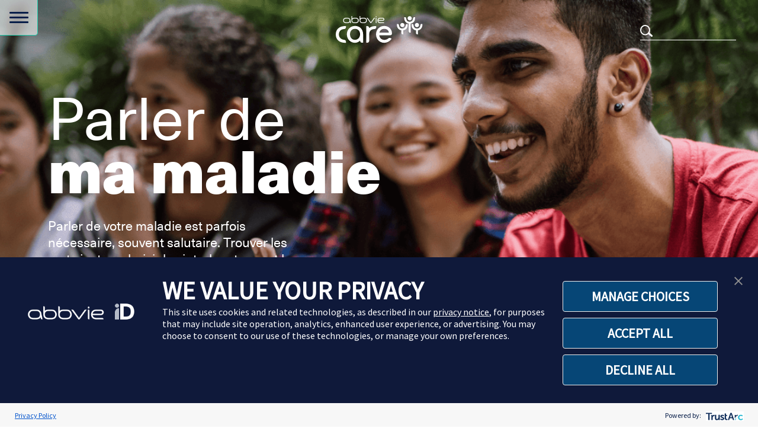

--- FILE ---
content_type: text/html;charset=utf-8
request_url: https://www.abbviecare.fr/hepatite-c/mon-quotidien/parler-de-ma-maladie.html
body_size: 11706
content:
<!DOCTYPE html>
<html lang="fr-FR">
  <head>
      
    <meta charset="utf-8"/>
    <meta http-equiv="x-ua-compatible" content="ie=edge"/>
    <meta name="viewport" content="width=device-width, initial-scale=1,"/>
    <title>Parler de son hépatite C chronique | AbbVie Care</title>
    
    <meta name="description" content="Découvrez des conseils pratiques et des ressources pour apprendre à parler de son hépatite C chronique à son entourage.  "/>
    <meta name="template" content="content-page-template"/>

    
    
    <script defer="defer" type="text/javascript" src="/.rum/@adobe/helix-rum-js@%5E2/dist/rum-standalone.js"></script>
<link href="https://www.abbviecare.fr/hepatite-c/mon-quotidien/parler-de-ma-maladie.html" rel="canonical"/>
    
    


    


    
<link rel="stylesheet" href="/etc.clientlibs/awcm-projects-ous/clientlibs/abbvie-care-ous/clientlibs-header-publish.lc-0ae2f38e4428c6fbd54a3e6cbcad0674-lc.min.css" type="text/css">





    
<link rel="stylesheet" href="/etc.clientlibs/awcm-projects-ous/clientlibs/abbvie-care-ous/clientlibs-main.lc-33acffb1a0aa1999e1cf790e3b08f106-lc.min.css" type="text/css">







    
<link rel="stylesheet" href="/etc.clientlibs/awcm-projects-ous/clientlibs/abbvie-care-ous/clientlibs-components.lc-68b329da9893e34099c7d8ad5cb9c940-lc.min.css" type="text/css">



    
    
    

    

    
    
    

    
    <link rel="icon" sizes="192x192" href="/etc.clientlibs/settings/wcm/designs/abbvie-care-ous/favicon/resources/icon-192x192.png"/>
    <link rel="apple-touch-icon" sizes="180x180" href="/etc.clientlibs/settings/wcm/designs/abbvie-care-ous/favicon/resources/apple-touch-icon-180x180.png"/>
    <link rel="apple-touch-icon" sizes="167x167" href="/etc.clientlibs/settings/wcm/designs/abbvie-care-ous/favicon/resources/apple-touch-icon-167x167.png"/>
    <link rel="apple-touch-icon" sizes="152x152" href="/etc.clientlibs/settings/wcm/designs/abbvie-care-ous/favicon/resources/apple-touch-icon-152x152.png"/>
    <link rel="apple-touch-icon" sizes="120x120" href="/etc.clientlibs/settings/wcm/designs/abbvie-care-ous/favicon/resources/apple-touch-icon-120x120.png"/>
    <meta name="msapplication-square310x310logo" content="/etc.clientlibs/settings/wcm/designs/abbvie-care-ous/favicon/resources/icon-310x310.png"/>
    <meta name="msapplication-wide310x150logo" content="/etc.clientlibs/settings/wcm/designs/abbvie-care-ous/favicon/resources/icon-310x150.png"/>
    <meta name="msapplication-square150x150logo" content="/etc.clientlibs/settings/wcm/designs/abbvie-care-ous/favicon/resources/icon-150x150.png"/>
    <meta name="msapplication-square70x70logo" content="/etc.clientlibs/settings/wcm/designs/abbvie-care-ous/favicon/resources/icon-70x70.png"/>

<!--    <sly data-sly-resource="custom-cloud-service-headlibs"></sly>-->
    <!-- Google Tag Manager -->
<script>(function(w,d,s,l,i){w[l]=w[l]||[];w[l].push({'gtm.start':
    new Date().getTime(),event:'gtm.js'});var f=d.getElementsByTagName(s)[0],
    j=d.createElement(s),dl=l!='dataLayer'?'&l='+l:'';j.async=true;j.src=
    'https://www.googletagmanager.com/gtm.js?id='+i+dl;f.parentNode.insertBefore(j,f);
    })(window,document,'script','dataLayer','GTM-N9X6RXK');</script>
<!-- End Google Tag Manager -->
<meta name="google-site-verification" content="Sq2QfonCi5MJaHepk2ooAi-_yFike1bVBycEYVyXNjc" />
<!-- Hotjar Tracking Code for Abbviecare.fr -->
<script>
    (function(h,o,t,j,a,r){
        h.hj=h.hj||function(){(h.hj.q=h.hj.q||[]).push(arguments)};
        h._hjSettings={hjid:5181837,hjsv:6};
        a=o.getElementsByTagName('head')[0];
        r=o.createElement('script');r.async=1;
        r.src=t+h._hjSettings.hjid+j+h._hjSettings.hjsv;
        a.appendChild(r);
    })(window,document,'https://static.hotjar.com/c/hotjar-','.js?sv=');
</script>

  </head>
  <body data-site-id="care-111" class="page">
    


<div class="expire-message-toast-wrapper fixed-top w-100" style="z-index: 9999">
    <div class="toast text-white bg-primary expire-message-toast w-100 mw-100 border-0 d-none">
        <div class="container">
            <div class="toast-body d-flex align-items-center justify-content-between">
                <div class="toast-body-text">
                    
                    <b></b>
                    <a class="text-white text-underlined"></a>
                </div>
                <button id="toast-button-close" type="button" class="close bg-transparent border-0 ml-2" aria-label="Close">
                    <span class="text-white" aria-hidden="true">&times;</span>
                </button>
            </div>
        </div>
    </div>
</div>

<!--    <sly data-sly-resource="custom-cloud-services-bodylibs"></sly>-->
     <!-- Google Tag Manager (noscript) -->
<noscript><iframe src="https://www.googletagmanager.com/ns.html?id=GTM-N9X6RXK"

height="0" width="0" style="display:none;visibility:hidden"></iframe></noscript>
<!-- End Google Tag Manager (noscript) -->

    <div class="i-par i-par-header" id="global-header"><div class="section"><div class="new"></div>
</div><div class="iparys_inherited"><div class="header iparsys parsys"><div class="sticky-navigation section">



<button type="button" data-bs-toggle="collapse" data-bs-target="#mainNavigation" aria-expanded="false" aria-controls="mainNavigation" class="sticky-navigation__toggler">
    <span class="sticky-navigation__toggler__icon"></span>
    <span class="sticky-navigation__toggler__icon"></span>
    <span class="sticky-navigation__toggler__icon"></span>
    <span class="visually-hidden">Navigation Toggler Button</span>
</button>
<!-- End Sticky Navigation Toggler -->
<!-- Sticky Navigation Nav -->
<div class="collapse position-relative" id="mainNavigation">
    <!-- Sticky Navigation Close Button -->
    <button type="button" aria-controls="mainNavigation" class="sticky-navigation__close border-0 bg-transparent p-0">
        <svg xmlns="http://www.w3.org/2000/svg" width="22.121" height="22.121" viewBox="0 0 22.121 22.121">
            <g id="close" transform="translate(-276.439 -11.439)">
                <line id="Line_239" data-name="Line 239" x2="20" y2="20" transform="translate(277.5 12.5)" fill="none" stroke="#1ac9a8" stroke-linecap="round" stroke-width="1.5"/>
                <line id="Line_240" data-name="Line 240" y1="20" x2="20" transform="translate(277.5 12.5)" fill="none" stroke="#1ac9a8" stroke-linecap="round" stroke-width="1.5"/>
            </g>
        </svg>
        <span class="visually-hidden">Navigation Close Button</span>
    </button>
    <!-- End Sticky Navigation Close Button -->
    <nav class="sticky-navigation__nav" area-label="Page Navigation">
        
        <div class="sticky-navigation__brand">
            <a href="https://www.abbviecare.fr/hepatite-c.html">Hépatite C</a>
        </div>
        <ul class="nav flex-column" id="mainNavigationNav">
            
                
                <li class="nav-item ">
                    <a class="nav-link" href="https://www.abbviecare.fr/hepatite-c.html">Accueil
</a>
                </li>
                
            
                
                
                <li class="nav-item ">
                    <a class="nav-link" href="https://www.abbviecare.fr/hepatite-c/ma-maladie.html">
                        Ma <b>Maladie</b>

                    </a>
                    <button class="nav-toggler p-0 border-0 bg-transparent" type="button" aria-expanded="false" data-bs-toggle="collapse" data-bs-target="#dropdownMenu3236" aria-controls="Ma <b>Maladie</b>
">
                        <svg xmlns="http://www.w3.org/2000/svg" width="16" height="16" fill="currentColor" class="bi bi-chevron-right" viewBox="0 0 16 16">
                            <path fill-rule="evenodd" d="M4.646 1.646a.5.5 0 0 1 .708 0l6 6a.5.5 0 0 1 0 .708l-6 6a.5.5 0 0 1-.708-.708L10.293 8 4.646 2.354a.5.5 0 0 1 0-.708z"></path>
                        </svg>
                    </button>
                    <div class="sticky-navigation__collapse collapse " id="dropdownMenu3236" data-bs-parent="#mainNavigationNav">

                        <ul class="nav flex-column" aria-labelledby="Ma <b>Maladie</b>
">
                            
                                
                                <li class="nav-item ">
                                    <a class="nav-link" href="https://www.abbviecare.fr/hepatite-c/ma-maladie.html#lhepatite-c">L’hépatite C </a>
                                </li>
                            
                                
                                <li class="nav-item ">
                                    <a class="nav-link" href="https://www.abbviecare.fr/hepatite-c/ma-maladie.html#les-differentes-phases-de-lhepatiteC">Les différentes phases de l’hépatite C</a>
                                </li>
                            
                                
                                <li class="nav-item ">
                                    <a class="nav-link" href="https://www.abbviecare.fr/hepatite-c/ma-maladie.html#les-risques-devolution">Les risques d’évolution </a>
                                </li>
                            
                                
                                <li class="nav-item ">
                                    <a class="nav-link" href="https://www.abbviecare.fr/hepatite-c/ma-maladie.html#les-symptomes">Les symptômes</a>
                                </li>
                            
                                
                                <li class="nav-item ">
                                    <a class="nav-link" href="https://www.abbviecare.fr/hepatite-c/ma-maladie.html#la-transmission-du-virus-quiz">La transmission du virus</a>
                                </li>
                            
                                
                                <li class="nav-item ">
                                    <a class="nav-link" href="https://www.abbviecare.fr/hepatite-c/ma-maladie.html#quiz">Quiz</a>
                                </li>
                            
                        </ul>

                    </div>
                </li>
            
                
                <li class="nav-item ">
                    <a class="nav-link" href="https://www.abbviecare.fr/hepatite-c/me-soigner.html">Me <b>Soigner</b>
</a>
                </li>
                
            
                
                
                <li class="nav-item ">
                    <a class="nav-link" href="https://www.abbviecare.fr/hepatite-c/mon-quotidien.html">
                        Mon <b>Quotidien</b>

                    </a>
                    <button class="nav-toggler p-0 border-0 bg-transparent" type="button" aria-expanded="true" data-bs-toggle="collapse" data-bs-target="#dropdownMenu351" aria-controls="Mon <b>Quotidien</b>
">
                        <svg xmlns="http://www.w3.org/2000/svg" width="16" height="16" fill="currentColor" class="bi bi-chevron-right" viewBox="0 0 16 16">
                            <path fill-rule="evenodd" d="M4.646 1.646a.5.5 0 0 1 .708 0l6 6a.5.5 0 0 1 0 .708l-6 6a.5.5 0 0 1-.708-.708L10.293 8 4.646 2.354a.5.5 0 0 1 0-.708z"></path>
                        </svg>
                    </button>
                    <div class="sticky-navigation__collapse collapse show" id="dropdownMenu351" data-bs-parent="#mainNavigationNav">

                        <ul class="nav flex-column" aria-labelledby="Mon <b>Quotidien</b>
">
                            
                                
                                <li class="nav-item active">
                                    <a class="nav-link" href="https://www.abbviecare.fr/hepatite-c/mon-quotidien/parler-de-ma-maladie.html">Parler de ma maladie</a>
                                </li>
                            
                                
                                <li class="nav-item ">
                                    <a class="nav-link" href="https://www.abbviecare.fr/hepatite-c/mon-quotidien/me-proteger.html">Me protéger</a>
                                </li>
                            
                                
                                <li class="nav-item ">
                                    <a class="nav-link" href="https://www.abbviecare.fr/hepatite-c/mon-quotidien/Proteger-les-autres.html">Protéger les autres</a>
                                </li>
                            
                                
                                <li class="nav-item ">
                                    <a class="nav-link" href="https://www.abbviecare.fr/hepatite-c/mon-quotidien/Mon-activite-professionnelle.html">Travailler</a>
                                </li>
                            
                        </ul>

                    </div>
                </li>
            
                
                <li class="nav-item ">
                    <a class="nav-link" href="https://www.abbviecare.fr/hepatite-c/liens-utiles.html">Liens <b>Utiles et Outils</b>
</a>
                </li>
                
            
                
                <li class="nav-item ">
                    <a class="nav-link" href="https://www.abbviecare.fr/hepatite-c/paroles-de-patients.html">Paroles de <b>Patients</b>
</a>
                </li>
                
            
        </ul>

        
        <div class="sticky-navigation__nav__footer">
            <a href="https://www.abbviecare.fr/">Retour sur abbviecare.fr</a>
        </div>
    </nav>
</div>
</div>
<header class="global-header section" id="header">

<div class="global-header__inner d-flex align-items-center fixed-top position-absolute">
    <a href="#main" class="visually-hidden">Skip to main content</a>
    <a href="#main_nav" class="visually-hidden">Skip to navigation</a>
    
    <div class="global-header__container container col">
        <div class="row align-items-center justify-content-end position-relative">
            <div class="col-md-4">
                <div class="global-header__logo d-flex justify-content-center">
                    <div class="image-extension section">







    

    
        
    

    

    <div class="image-container
            
            
            
            justify-content-center
            
            
            
            " data-delay="s" data-duration="s" data-animation="fadeIn">

        

        

        

        

        
            <a target="_self" alt="AbbVie Care" class=" no-bgap  " style=";
                  ;
                  ;
                  " href="https://www.abbviecare.fr/">
                

                    <img class="lazyload img-fluid d-block " src="/content/dam/abbvie-care-ous/fr/design-assets/logo.png/_jcr_content/renditions/cq5dam.web.1280.1280.png" alt="AbbVie Care" title="AbbVie Care" data-src="/content/abbvie-care-ous/fr/fr/jcr:content/header/header/image-extension/item_1.coreimg.png/1663712714898-logo.png"/>

                    
                

                    

                    
                

                    

                    
                

                
            </a>
        

        
    </div>



</div>
                </div>
            </div>

            <div class="col-md-4">
                <div class="global-header__search">
                    <button class="btn mobile-search d-inline-flex d-md-none border-0 p-2 bg-transparent" type="button" data-bs-toggle="collapse" data-bs-target="#headerSearchContainer">
                        <svg xmlns="http://www.w3.org/2000/svg" width="20" height="20" fill="white" class="bi bi-search" viewBox="0 0 16 16">
                            <path d="M11.742 10.344a6.5 6.5 0 1 0-1.397 1.398h-.001c.03.04.062.078.098.115l3.85 3.85a1 1 0 0 0 1.415-1.414l-3.85-3.85a1.007 1.007 0 0 0-.115-.1zM12 6.5a5.5 5.5 0 1 1-11 0 5.5 5.5 0 0 1 11 0z"/>
                        </svg>
                    </button>
                    <div id="headerSearchContainer" class="global-header__search__cont collapse d-md-flex justify-content-end w-100">


    <script defer src="/etc.clientlibs/clientlibs/granite/jquery/granite/csrf.lc-652a558c3774088b61b0530c184710d1-lc.min.js"></script>
<script defer src="/etc.clientlibs/awcm-projects-ous/components/content/search-bar/v1/search-bar/clientlibs.lc-74d0c41f28a099febf3e302445b8be1b-lc.min.js"></script>





<form class="search search-bar" role="search">
    <div class="search__inner d-flex position-relative flex-row-reverse align-items-center">
        <label class="visually-hidden" for="279996801">
            Search Input
        </label>
        <input id="279996801" type="search" class="search__input search-bar-input" aria-label="Search" aria-describedby="-1741574983"/>
        <input type="hidden" class="search-result-page-path" value="https://www.abbviecare.fr/search-result.html"/>
        <input type="hidden" class="search-result-section-id" value="search"/>
        <button class="search__btn border-0 bg-transparent p-0 d-inline-flex search-bar-button" type="submit" id="-1741574983">
            <svg xmlns="http://www.w3.org/2000/svg" xmlns:xlink="http://www.w3.org/1999/xlink" width="21.019" height="19.314" viewBox="0 0 21.019 19.314">
                <path d="M8.458,0a8.458,8.458,0,1,0,8.458,8.457A8.457,8.457,0,0,0,8.458,0m3.965,13.672a6.535,6.535,0,1,1,1.843-2.179,6.516,6.516,0,0,1-1.843,2.179" fill="currentColor"></path>
                <path d="M453.933,419.617a1.47,1.47,0,0,1-2.071.17l-4.727-4.01-1.212-1.028a1.43,1.43,0,0,1-.237-.256,6.558,6.558,0,0,0,1.843-2.179,1.439,1.439,0,0,1,.3.194l1.208,1.024,4.73,4.012a1.47,1.47,0,0,1,.17,2.071" transform="translate(-433.263 -400.822)" fill="currentColor"></path>
            </svg>
            <span class="visually-hidden">Search Button</span>
        </button>
    </div>
</form>
</div>
                </div>
            </div>
        </div>
    </div>
</div></header>
</div>
</div>
</div>
    <main id="main" class="content-area">
        <div>


<div class="aem-Grid aem-Grid--12 aem-Grid--default--12 ">
    
    <section class="banner aem-GridColumn aem-GridColumn--default--12">



<div class="banner__inner position-relative d-flex  vh-100">
    <div class="image-extension section">







    

    
        
    

    

    <div class="image-container
            
            
            
            justify-content-center
            
            
            
            " data-delay="s" data-duration="s" data-animation="fadeIn">

        

        

        

        

        
            <a target="_self" alt="Ma Maladie Banner" class="   " style=";
                  ;
                  ;
                  ">
                

                    <img class="lazyload img-fluid d-none d-md-block " src="/content/dam/abbvie-care-ous/fr/fr/hépatite-c/mon-quotidien/parler-de-ma-maladie/Banner 1.png/_jcr_content/renditions/cq5dam.web.1280.1280.png" alt="Ma Maladie Banner" title="Ma Maladie Banner" data-src="/content/abbvie-care-ous/fr/fr/hepatite-c/mon-quotidien/parler-de-ma-maladie/jcr:content/body/banner_copy_copy_cop/bg-image/item_1.coreimg.png/1671109705041-Banner 1.png"/>

                    
                

                    

                    
                

                    <img class="lazyload img-fluid d-md-none " src="/content/dam/abbvie-care-ous/fr/fr/hépatite-c/mon-quotidien/parler-de-ma-maladie/Banner 1.png/_jcr_content/renditions/cq5dam.web.1280.1280.png" alt="Ma Maladie Banner" title="Ma Maladie Banner" data-src="/content/abbvie-care-ous/fr/fr/hepatite-c/mon-quotidien/parler-de-ma-maladie/jcr:content/body/banner_copy_copy_cop/bg-image/item_3.coreimg.png/1685715240138-en parler.png"/>

                    
                

                
            </a>
        

        
    </div>



</div>
    <div class="banner__content w-100">


<div class="aem-Grid aem-Grid--12 aem-Grid--default--12 ">
    
    <div class="column-control aem-GridColumn aem-GridColumn--default--12">


    
    
    
    
    <div class="column-control-wrapper     " style="margin-left: 20px;" data-bs-target="_self">
        

        

        
            <div class="bg-container  " style="min-height:0px">
                <div class="container ">
                    
<div class="row     ">

    
    
    
    
    
    
    
        <div class="col-md-8">
            


<div class="aem-Grid aem-Grid--12 aem-Grid--default--12 ">
    
    <div class="headline-text text aem-GridColumn aem-GridColumn--default--12">



    <div class="    ">
        
<div class="cmp-text">
    <h1><span class="text-white"><span style="	font-weight: normal;
">Parler de</span><br />
 <b>ma maladie</b></span></h1>
<h4><br />
<span style="	font-weight: normal;
"><span class="text-white">Parler de votre maladie est parfois<br />
 nécessaire, souvent salutaire. Trouver les<br />
 mots justes, choisir les interlocuteurs et le<br />
 cadre sont importants.</span></span></h4>

</div>


    </div>

</div>

    
</div>

        </div>
        <div class="col-md-4">
            


<div class="aem-Grid aem-Grid--12 aem-Grid--default--12 ">
    
    
    
</div>

        </div>
    
    
    
    
    
    
    
</div>

                </div>
                
            </div>
        
    </div>
</div>

    
</div>
</div>
</div>

</section>
<div class="column-control aem-GridColumn aem-GridColumn--default--12">


    
    
    
    
    <div class="column-control-wrapper     " data-bs-target="_self">
        

        

        
            <div class="bg-container  " style="min-height:0px">
                <div class="container ">
                    
<div class="row     ">

    
        <div class="col-md-12">
            


<div class="aem-Grid aem-Grid--12 aem-Grid--default--12 ">
    
    <div class="separator aem-GridColumn aem-GridColumn--default--12">


    <hr style="margin-top:  px; margin-bottom: px;" class="cmp-separator__horizontal-rule border-0 size-1 my-4"/>


</div>
<div class="breadcrumb-hcp breadcrumb aem-GridColumn aem-GridColumn--default--12">



<div class="breadcrumb-hcp__inner text-primary">
    
<nav id="breadcrumb-hcp-8c09201c44" class="cmp-breadcrumb" aria-label="Chemin de navigation">
    <ol class="cmp-breadcrumb__list" itemscope itemtype="http://schema.org/BreadcrumbList">
        <li class="cmp-breadcrumb__item" itemprop="itemListElement" itemscope itemtype="http://schema.org/ListItem">
            <a href="/hepatite-c.html" class="cmp-breadcrumb__item-link" itemprop="item">
                <span itemprop="name">Accueil</span>
            </a>
            <meta itemprop="position" content="1"/>
        </li>
    
        <li class="cmp-breadcrumb__item" itemprop="itemListElement" itemscope itemtype="http://schema.org/ListItem">
            <a href="/hepatite-c/mon-quotidien.html" class="cmp-breadcrumb__item-link" itemprop="item">
                <span itemprop="name">Mon quotidien</span>
            </a>
            <meta itemprop="position" content="2"/>
        </li>
    
        <li class="cmp-breadcrumb__item cmp-breadcrumb__item--active" itemprop="itemListElement" itemscope itemtype="http://schema.org/ListItem">
            
                <span itemprop="name">Parler de ma maladie</span>
            
            <meta itemprop="position" content="3"/>
        </li>
    </ol>
</nav>

    

</div>
</div>
<div class="separator aem-GridColumn aem-GridColumn--default--12">


    <hr style="margin-top:  px; margin-bottom: px;" class="cmp-separator__horizontal-rule border-0 size-1 my-3"/>


</div>
<div class="headline-text text aem-GridColumn aem-GridColumn--default--12">



    <div class="    ">
        
<div class="cmp-text">
    <h1><span style="	color: rgb(26,201,168);
">Pourquoi</span> <span style="	color: rgb(8,30,73);
">parler de ma maladie ?</span></h1>

</div>


    </div>

</div>
<div class="headline-text text aem-GridColumn aem-GridColumn--default--12">



    <div class="    ">
        
<div class="cmp-text">
    <p>Par peur d’inquiéter vos proches, vous préférez garder le silence ? Ce n’est pas une bonne solution, ni pour votre entourage qui ressentira votre anxiété sans en connaître la cause, ni pour vous. Choisissez le bon moment pour échanger à ce sujet. L’idéal est d’en parler lorsque vous vous sentirez prêt(e).<sup>(1)</sup></p>

</div>


    </div>

</div>
<div class="separator aem-GridColumn aem-GridColumn--default--12">


    <hr style="margin-top:  80px; margin-bottom: 80px;" class="cmp-separator__horizontal-rule border-0 size-1 customMargin"/>


</div>

    
</div>

        </div>
    
    
    
    
    
    
    
    
    
    
    
    
    
</div>

                </div>
                
            </div>
        
    </div>
</div>
<div class="column-control aem-GridColumn aem-GridColumn--default--12">


    
    
    
    
    <div class="column-control-wrapper     " data-bs-target="_self">
        
            <div class="bg-container  " style="min-height:px;background-color: #E6E8EC">
                <div class="container ">
                    
<div class="row     ">

    
        <div class="col-md-12">
            


<div class="aem-Grid aem-Grid--12 aem-Grid--default--12 ">
    
    <div class="separator aem-GridColumn aem-GridColumn--default--12">


    <hr style="margin-top:  80px; margin-bottom: 80px;" class="cmp-separator__horizontal-rule border-0 size-1 customMargin"/>


</div>
<div class="headline-text text aem-GridColumn aem-GridColumn--default--12">



    <div class="    ">
        
<div class="cmp-text">
    <h1><span style="	color: rgb(26,201,168);
">A qui </span><span style="	color: rgb(8,30,73);
">parler de ma maladie ?</span></h1>

</div>


    </div>

</div>
<article class="text-image aem-GridColumn aem-GridColumn--default--12">

<div class="text-image__inner d-flex flex-column  flex-md-row">
    <div class="text-image__image flex-shrink-0">
        <div class="image-extension section">







    

    
        
    

    

    <div class="image-container
            
            
            
            justify-content-center
            
            
            
            " data-delay="s" data-duration="s" data-animation="fadeIn">

        

        

        

        

        
            <a target="_self" alt="mon quotidien" class=" no-bgap  " style=";
                  ;
                  ;
                  ">
                

                    <img class="lazyload img-fluid d-block " src="/content/dam/abbvie-care-ous/fr/fr/hépatite-c/mon-quotidien/parler-de-ma-maladie/Ma Famille.png/_jcr_content/renditions/cq5dam.web.1280.1280.png" alt="mon quotidien" title="mon quotidien" data-src="/content/abbvie-care-ous/fr/fr/hepatite-c/mon-quotidien/parler-de-ma-maladie/jcr:content/body/column_control/par1-100col/text_image_copy_copy/image-extension/item_1.coreimg.png/1671109700183-Ma Famille.png"/>

                    
                

                    

                    
                

                    

                    
                

                
            </a>
        

        
    </div>



</div>
    </div>
    <div class="text-image__text flex-grow-1">
        <div class="headline-text cmp">



    <div class="    ">
        
<div class="cmp-text">
    <h3>Ma famille et mes amis</h3>
<p>L’entourage se plaint fréquemment de manquer d’information.<br />
À défaut d’un autre interlocuteur, c’est souvent à vous que revient la<br />
mission d’informer, et même d’éduquer, ceux qui vivent à<br />
vos côtés.<sup>(1)</sup></p>

</div>


    </div>

</div>
    </div>
</div>

              
</article>
<div class="separator aem-GridColumn aem-GridColumn--default--12">


    <hr style="margin-top:  px; margin-bottom: px;" class="cmp-separator__horizontal-rule border-0 size-1 my-3"/>


</div>
<div class="column-control aem-GridColumn aem-GridColumn--default--12">


    
    
    
    
    <div class="column-control-wrapper     " data-bs-target="_self">
        

        

        
            <div class="bg-container  " style="min-height:0px">
                
                
                    
<div class="row     ">

    
    
    
    
    
    
        
        <div class="col-md-6 ">
            


<div class="aem-Grid aem-Grid--12 aem-Grid--default--12 ">
    
    <div class="image-extension section aem-GridColumn aem-GridColumn--default--12">







    

    
        
    

    

    <div class="image-container
            
            
            
            justify-content-center
            
            
            
            " data-delay="s" data-duration="s" data-animation="fadeIn">

        

        

        

        

        
            <a target="_self" alt="mon quotidien" class=" no-bgap  " style=";
                  ;
                  ;
                  ">
                

                    <img class="lazyload img-fluid d-block " src="/content/dam/abbvie-care-ous/fr/fr/hépatite-c/mon-quotidien/parler-de-ma-maladie/Les associations de malades.png/_jcr_content/renditions/cq5dam.web.1280.1280.png" alt="mon quotidien" title="mon quotidien" data-src="/content/abbvie-care-ous/fr/fr/hepatite-c/mon-quotidien/parler-de-ma-maladie/jcr:content/body/column_control/par1-100col/column_control/par1-5050col/image_extension_copy/item_1.coreimg.png/1686565946420-Les associations de malades.png"/>

                    
                

                    

                    
                

                    

                    
                

                
            </a>
        

        
    </div>



</div>

    
</div>

        </div>
        <div class="col-md-6 ">
            


<div class="aem-Grid aem-Grid--12 aem-Grid--default--12 ">
    
    <div class="column-control aem-GridColumn aem-GridColumn--default--12">


    
    
    
    
    <div class="column-control-wrapper     " style="margin-left: 20px;" data-bs-target="_self">
        

        

        
            <div class="bg-container  " style="min-height:0px">
                
                
                    
<div class="row     ">

    
        <div class="col-md-12">
            


<div class="aem-Grid aem-Grid--12 aem-Grid--default--12 ">
    
    <div class="headline-text text aem-GridColumn aem-GridColumn--default--12">



    <div class="    ">
        
<div class="cmp-text">
    <h3>Les associations de malades</h3>
<p>Toutes les informations trouvées sur internet ne sont pas forcément<br />
bonnes à prendre ; privilégiez les sites officiels, comme ceux des<br />
associations de patients. Elles sauront vous orienter et vous<br />
conseiller. Vous pourrez discuter avec les membres, évoquer vos<br />
angoisses et vos doutes. Renseignez-vous, il existe peut-être une<br />
antenne locale près de chez vous !</p>

</div>


    </div>

</div>
<div class="button-link aem-GridColumn aem-GridColumn--default--12">


    <script defer src="/etc.clientlibs/awcm-projects-ous/components/content/button-link/v2/button-link/clientlibs.lc-e685aff797f057ad38c4a53ae7ad66b2-lc.min.js"></script>






<a class="btn btn--arrow text-start btn--intra-link w-100" href="https://www.abbviecare.fr/hepatite-c/liens-utiles.html#Associations" target="_self">

    
        <span>Connaître les associations de malades</span>
    

    

    
        <svg xmlns="http://www.w3.org/2000/svg" xmlns:xlink="http://www.w3.org/1999/xlink" width="9.352" height="17.33" viewBox="0 0 9.352 17.33">
            <path d="M.687,16.665a.022.022,0,0,1-.016-.038L8.634,8.665.671.7A.023.023,0,0,1,.7.671L8.681,8.649a.024.024,0,0,1,0,.032L.7,16.659A.025.025,0,0,1,.687,16.665Z" transform="translate(0 0)" fill="none" stroke="currentColor" stroke-linecap="round" stroke-linejoin="round" stroke-width="1.33"></path>
        </svg>
    

    
</a></div>

    
</div>

        </div>
    
    
    
    
    
    
    
    
    
    
    
    
    
</div>

                
            </div>
        
    </div>
</div>

    
</div>

        </div>
    
    
    
    
    
    
    
    
</div>

                
            </div>
        
    </div>
</div>
<div class="separator aem-GridColumn aem-GridColumn--default--12">


    <hr style="margin-top:  px; margin-bottom: px;" class="cmp-separator__horizontal-rule border-0 size-1 my-3"/>


</div>
<article class="text-image aem-GridColumn aem-GridColumn--default--12">

<div class="text-image__inner d-flex flex-column  flex-md-row">
    <div class="text-image__image flex-shrink-0">
        <div class="image-extension section">







    

    
        
    

    

    <div class="image-container
            
            
            
            justify-content-center
            
            
            
            " data-delay="s" data-duration="s" data-animation="fadeIn">

        

        

        

        

        
            <a target="_self" alt="mon quotidien" class=" no-bgap  " style=";
                  ;
                  ;
                  ">
                

                    <img class="lazyload img-fluid d-block " src="/content/dam/abbvie-care-ous/fr/fr/hépatite-c/mon-quotidien/parler-de-ma-maladie/Mon Equipe.png/_jcr_content/renditions/cq5dam.web.1280.1280.png" alt="mon quotidien" title="mon quotidien" data-src="/content/abbvie-care-ous/fr/fr/hepatite-c/mon-quotidien/parler-de-ma-maladie/jcr:content/body/column_control/par1-100col/text_image_copy_copy_1784086670/image-extension/item_1.coreimg.png/1671109699156-Mon Equipe.png"/>

                    
                

                    

                    
                

                    

                    
                

                
            </a>
        

        
    </div>



</div>
    </div>
    <div class="text-image__text flex-grow-1">
        <div class="headline-text cmp">



    <div class="    ">
        
<div class="cmp-text">
    <h3>Mon équipe soignante</h3>
<p>Tournez-vous vers votre équipe médicale ; elle est votre premier <br />
point de contact. Un psychologue peut aussi vous aider. Des <br />
consultations gratuites de psychologues sont proposées dans de <br />
nombreuses régions pour les personnes porteuses du VHC. <sup>(1)<br />
 <br />
 </sup>Vous hésitez à parler à votre médecin ? Certains points peuvent être <br />
abordés avec votre infirmier(ère) ou votre pharmacien.</p>

</div>


    </div>

</div>
    </div>
</div>

              
</article>
<div class="separator aem-GridColumn aem-GridColumn--default--12">


    <hr style="margin-top:  80px; margin-bottom: 80px;" class="cmp-separator__horizontal-rule border-0 size-1 customMargin"/>


</div>

    
</div>

        </div>
    
    
    
    
    
    
    
    
    
    
    
    
    
</div>

                </div>
                
            </div>
        

        

        
    </div>
</div>
<div class="column-control aem-GridColumn aem-GridColumn--default--12">


    
    
    
    
    <div class="column-control-wrapper     " data-bs-target="_self">
        

        
            
                <div class="bg-container lazyload" aria-label="bg" data-bg="/content/dam/abbvie-care-ous/fr/fr/h%C3%A9patite-c/ma-maladie/Blue%20Gradient.png/_jcr_content/renditions/cq5dam.web.1280.1280.png" style="min-height:px;background-position:left top">
                    <div class="container ">
                        
<div class="row     ">

    
        <div class="col-md-12">
            


<div class="aem-Grid aem-Grid--12 aem-Grid--default--12 ">
    
    <div class="separator aem-GridColumn aem-GridColumn--default--12">


    <hr style="margin-top:  80px; margin-bottom: 80px;" class="cmp-separator__horizontal-rule border-0 size-1 customMargin"/>


</div>
<div class="separator aem-GridColumn aem-GridColumn--default--12">


    <hr style="margin-top:  px; margin-bottom: px;" class="cmp-separator__horizontal-rule border-0 size-1 my-4"/>


</div>
<article class="text-image aem-GridColumn aem-GridColumn--default--12">

<div class="text-image__inner d-flex flex-column  flex-md-row-reverse image--right">
    <div class="text-image__image flex-shrink-0">
        <div class="image-extension section">







    

    
        
    

    

    <div class="image-container
            
            
            
            justify-content-start
            
            
            
            " data-delay="s" data-duration="s" data-animation="fadeIn">

        

        

        

        

        
            <a target="_self" alt="Psoriasis en plaques et vie sexuelle" class=" no-bgap  " style=";
                  ;
                  ;
                  ">
                

                    <img class="lazyload img-fluid d-block " src="/content/dam/abbvie-care-ous/fr/fr/hépatite-c/mon-quotidien/parler-de-ma-maladie/Du nouveau pour les crédits immobiliers.png/_jcr_content/renditions/cq5dam.web.1280.1280.png" alt="Psoriasis en plaques et vie sexuelle" title="Psoriasis en plaques et vie sexuelle" data-src="/content/abbvie-care-ous/fr/fr/hepatite-c/mon-quotidien/parler-de-ma-maladie/jcr:content/body/column_control_copy/par1-100col/text_image_copy_copy/image-extension/item_1.coreimg.png/1686570412565-Du nouveau pour les crédits immobiliers.png"/>

                    
                

                    

                    
                

                    

                    
                

                
            </a>
        

        
    </div>



</div>
    </div>
    <div class="text-image__text flex-grow-1">
        <div class="headline-text cmp">



    <div class="    ">
        
<div class="cmp-text">
    <h3><span style="	color: rgb(26,201,168);
">Le saviez vous ? </span></h3>
<h1><span style="	color: rgb(255,255,255);
">Du nouveau pour les</span> <br />
<span style="	color: rgb(26,201,168);
">crédits immobiliers</span></h1>
<p><span style="	color: rgb(255,255,255);
">Depuis le 1<sup>er</sup> juin 2022, cinq ans après leur guérison, <b>les anciens malades de l’hépatite C peuvent obtenir un crédit immobilier</b> dans les mêmes conditions que tous les emprunteurs. C’est ce que prévoit la loi pour un accès plus juste au marché de l’assurance emprunteur.</span></p>
<p><span style="	color: rgb(255,255,255);
"><b>Elle supprime également le questionnaire de santé</b> de l’assurance emprunteur pour les emprunts de moins de 200 000 euros par assuré et dont l’échéance de remboursement intervient avant les 60 ans de l’emprunteur. Dans ce cas, aucun examen médical ne pourra ainsi vous être demandé par l’assureur. <sup>(2)</sup></span></p>

</div>


    </div>

</div>
    </div>
</div>

              
</article>
<div class="separator aem-GridColumn aem-GridColumn--default--12">


    <hr style="margin-top:  80px; margin-bottom: 80px;" class="cmp-separator__horizontal-rule border-0 size-1 customMargin"/>


</div>

    
</div>

        </div>
    
    
    
    
    
    
    
    
    
    
    
    
    
</div>

                    </div>
                    
                </div>
            
        

        
    </div>
</div>
<div class="column-control aem-GridColumn aem-GridColumn--default--12">


    
    
    
    
    <div class="column-control-wrapper     " data-bs-target="_self">
        
            <div class="bg-container  " style="min-height:px;background-color: #E6E8EC">
                <div class="container ">
                    
<div class="row     ">

    
        <div class="col-md-12">
            


<div class="aem-Grid aem-Grid--12 aem-Grid--default--12 ">
    
    <div class="separator aem-GridColumn aem-GridColumn--default--12">


    <hr style="margin-top:  80px; margin-bottom: 80px;" class="cmp-separator__horizontal-rule border-0 size-1 customMargin"/>


</div>
<div class="headline-text text aem-GridColumn aem-GridColumn--default--12">



    <div class="    ">
        
<div class="cmp-text">
    <h1><span style="	color: rgb(26,201,168);
">Comment </span><span style="	color: rgb(8,30,73);
">parler de ma maladie ?</span></h1>

</div>


    </div>

</div>
<div class="headline-text text aem-GridColumn aem-GridColumn--default--12">



    <div class="    ">
        
<div class="cmp-text">
    <p>Il n’est pas toujours facile de parler de sa maladie. Cependant, avoir quelqu’un pour vous écouter quand le poids de votre maladie se fait trop lourd est essentiel ! En restant en contact avec votre entourage et en ayant ainsi un soutien moral, votre vie n’en sera qu’améliorée. </p>

</div>


    </div>

</div>
<div class="accordion aem-GridColumn aem-GridColumn--default--12">




    <script defer src="/etc.clientlibs/awcm-projects-ous/components/content/accordion/v2/accordion/clientlibs.lc-d145a32f31554995cdd49c6120c840ab-lc.min.js"></script>



<div class="accordion__inner " id="accordion_1769402845112_164">
    

        <div class="accordion__item ">

            <div class="accordion__header" id="header-accordion_1769402845112_1641">
                <button class="accordion__button border-0 bg-transparent p-0 d-flex align-items-center justify-content-between w-100" type="button" data-bs-toggle="collapse" data-bs-target="#accordion_1769402845112_1641" aria-expanded="false" aria-controls="accordion_1769402845112_1641" aria-label="Open or Close Accordion">
                    « J’ai l’impression que mon médecin ne me comprend pas »
                    <svg xmlns="http://www.w3.org/2000/svg" width="16" height="16" fill="currentColor" class="bi bi-chevron-right" viewBox="0 0 16 16">
                        <path fill-rule="evenodd" d="M4.646 1.646a.5.5 0 0 1 .708 0l6 6a.5.5 0 0 1 0 .708l-6 6a.5.5 0 0 1-.708-.708L10.293 8 4.646 2.354a.5.5 0 0 1 0-.708z"></path>
                    </svg>
                </button>
            </div>
            <div id="accordion_1769402845112_1641" class="accordion__collapse collapse " aria-labelledby="header-accordion_1769402845112_1641" data-bs-parent="#accordion_1769402845112_164">
                <div class="accordion__body">
                    


<div class="aem-Grid aem-Grid--12 aem-Grid--default--12 ">
    
    <div class="headline-text text aem-GridColumn aem-GridColumn--default--12">



    <div class="    ">
        
<div class="cmp-text">
    <ul><li>Avant la consultation, notez sur un carnet les questions et remarques que vous souhaitez aborder avec lui.</li><li>Pendant votre consultation, expliquez à votre médecin qu’il y a certains points que vous souhaitez évoquer et sortez votre liste.</li><li>Essayez d’aborder sans appréhension les sujets qui vous préoccupent.</li><li>Écoutez les réponses de votre médecin. Si vous ne les comprenez pas, demandez-lui de vous expliquer d’une manière différente.</li></ul>

</div>


    </div>

</div>

    
</div>

                </div>
            </div>
        </div>
    

        <div class="accordion__item ">

            <div class="accordion__header" id="header-accordion_1769402845112_1642">
                <button class="accordion__button border-0 bg-transparent p-0 d-flex align-items-center justify-content-between w-100" type="button" data-bs-toggle="collapse" data-bs-target="#accordion_1769402845112_1642" aria-expanded="false" aria-controls="accordion_1769402845112_1642" aria-label="Open or Close Accordion">
                    « Mes amis m’offrent leur aide mais je n’ai pas envie de me sentir dépendant(e) d’eux »
                    <svg xmlns="http://www.w3.org/2000/svg" width="16" height="16" fill="currentColor" class="bi bi-chevron-right" viewBox="0 0 16 16">
                        <path fill-rule="evenodd" d="M4.646 1.646a.5.5 0 0 1 .708 0l6 6a.5.5 0 0 1 0 .708l-6 6a.5.5 0 0 1-.708-.708L10.293 8 4.646 2.354a.5.5 0 0 1 0-.708z"></path>
                    </svg>
                </button>
            </div>
            <div id="accordion_1769402845112_1642" class="accordion__collapse collapse " aria-labelledby="header-accordion_1769402845112_1642" data-bs-parent="#accordion_1769402845112_164">
                <div class="accordion__body">
                    


<div class="aem-Grid aem-Grid--12 aem-Grid--default--12 ">
    
    <div class="headline-text text aem-GridColumn aem-GridColumn--default--12">



    <div class="    ">
        
<div class="cmp-text">
    <ul><li>Vous vous sentez gêné(e) d’accepter l’aide proposée ? Acceptez l’aide de votre ami(e) et, si vous le souhaitez, en retour, proposez des activités, comme une séance de sport pour vous encourager mutuellement… ou encore de l’aider sur un autre aspect que vous maîtrisez.</li><li>Vous n’avez pas besoin de cette aide dans l’immédiat ? Explicitez à vos amis ce que vous ressentez</li><li>Il est important de ne pas se replier sur soi-même et de garder des contacts avec l’extérieur et les autres. <sup>(3)</sup></li></ul>

</div>


    </div>

</div>

    
</div>

                </div>
            </div>
        </div>
    

        <div class="accordion__item ">

            <div class="accordion__header" id="header-accordion_1769402845112_1643">
                <button class="accordion__button border-0 bg-transparent p-0 d-flex align-items-center justify-content-between w-100" type="button" data-bs-toggle="collapse" data-bs-target="#accordion_1769402845112_1643" aria-expanded="false" aria-controls="accordion_1769402845112_1643" aria-label="Open or Close Accordion">
                    « Je suis avec quelqu’un depuis peu, je ne sais pas comment aborder le sujet de ma maladie »
                    <svg xmlns="http://www.w3.org/2000/svg" width="16" height="16" fill="currentColor" class="bi bi-chevron-right" viewBox="0 0 16 16">
                        <path fill-rule="evenodd" d="M4.646 1.646a.5.5 0 0 1 .708 0l6 6a.5.5 0 0 1 0 .708l-6 6a.5.5 0 0 1-.708-.708L10.293 8 4.646 2.354a.5.5 0 0 1 0-.708z"></path>
                    </svg>
                </button>
            </div>
            <div id="accordion_1769402845112_1643" class="accordion__collapse collapse " aria-labelledby="header-accordion_1769402845112_1643" data-bs-parent="#accordion_1769402845112_164">
                <div class="accordion__body">
                    


<div class="aem-Grid aem-Grid--12 aem-Grid--default--12 ">
    
    <div class="headline-text text aem-GridColumn aem-GridColumn--default--12">



    <div class="    ">
        
<div class="cmp-text">
    <ul><li>Essayez de choisir le meilleur moment pour aborder le sujet. Ce n’est pas simple, mais vous avez le droit de vivre de belles histoires d’amour.</li><li>Avec des mots simples, expliquez ce qu’est l’hépatite C chronique et précisez que des traitements courts* permettent d’en guérir dans plus 95 % des cas. <sup>(4)</sup></li></ul>
<p>* Traitements courts : 8 à 12 semaines et plus rarement 16 à 24 semaines.<sup>(5)</sup></p>

</div>


    </div>

</div>

    
</div>

                </div>
            </div>
        </div>
    
</div>
</div>
<div class="separator aem-GridColumn aem-GridColumn--default--12">


    <hr style="margin-top:  px; margin-bottom: px;" class="cmp-separator__horizontal-rule border-0 size-1 my-3"/>


</div>
<article class="text-image aem-GridColumn aem-GridColumn--default--12">

<div class="text-image__inner d-flex flex-column small--gutter flex-md-row">
    <div class="text-image__image flex-shrink-0">
        <div class="image-extension section">







    

    
        
    

    

    <div class="image-container
            
            
            
            justify-content-center
            
            
            
            " data-delay="s" data-duration="s" data-animation="fadeIn">

        

        

        

        

        
            <a target="_self" alt="Hepatitis C " class="   " style=";
                  ;
                  ;
                  ">
                

                    <img class="lazyload img-fluid d-block " src="/content/dam/abbvie-care-ous/fr/fr/hépatite-c/mon-quotidien/parler-de-ma-maladie/Mask Group 4.png/_jcr_content/renditions/cq5dam.web.1280.1280.png" alt="Hepatitis C " title="Hepatitis C " data-src="/content/abbvie-care-ous/fr/fr/hepatite-c/mon-quotidien/parler-de-ma-maladie/jcr:content/body/column_control_208617795/par1-100col/text_image/image-extension/item_1.coreimg.png/1671109701033-Mask Group 4.png"/>

                    
                

                    

                    
                

                    

                    
                

                
            </a>
        

        
    </div>



</div>
    </div>
    <div class="text-image__text flex-grow-1">
        <div class="headline-text cmp">



    <div class="    ">
        
<div class="cmp-text">
    <h3>Des mots simples pour expliquer ma maladie</h3>
<p>Il n’est pas toujours aisé de trouver les bons mots pour expliquer votre maladie.</p>
<p>Allez à l’essentiel et dites les choses simplement : </p>
<ul><li>C’est une maladie longue du foie causée par un virus.<sup> (4)</sup></li><li>Elle est transmise par le sang mais les risques de transmission peuvent être contrôlés. <sup>(6,7)</sup></li></ul>

</div>


    </div>

</div>
    </div>
</div>

              
</article>
<div class="separator aem-GridColumn aem-GridColumn--default--12">


    <hr style="margin-top:  80px; margin-bottom: 80px;" class="cmp-separator__horizontal-rule border-0 size-1 customMargin"/>


</div>

    
</div>

        </div>
    
    
    
    
    
    
    
    
    
    
    
    
    
</div>

                </div>
                
            </div>
        

        

        
    </div>
</div>
<div class="column-control aem-GridColumn aem-GridColumn--default--12">


    
    
    
    
    <div class="column-control-wrapper     " data-bs-target="_self">
        

        

        
            <div class="bg-container  " style="min-height:0px">
                <div class="container ">
                    
<div class="row     ">

    
        <div class="col-md-12">
            


<div class="aem-Grid aem-Grid--12 aem-Grid--default--12 ">
    
    <div class="separator aem-GridColumn aem-GridColumn--default--12">


    <hr style="margin-top:  80px; margin-bottom: 80px;" class="cmp-separator__horizontal-rule border-0 size-1 customMargin"/>


</div>
<div class="headline-text text aem-GridColumn aem-GridColumn--default--12">



    <div class="    ">
        
<div class="cmp-text">
    <h1><span style="	color: rgb(8,30,73);
">Comment faire face aux </span><span style="	color: rgb(26,201,168);
">réactions des autres ?</span><span style="	color: rgb(8,30,73);
"></span></h1>

</div>


    </div>

</div>
<div class="headline-text text aem-GridColumn aem-GridColumn--default--12">



    <div class="    ">
        
<div class="cmp-text">
    <p>Les malentendus avec l’entourage sont fréquents, car l’hépatite C est souvent asymptomatique : elle n’est pas visible physiquement. Ce décalage entre votre apparence et votre état de fatigue occasionne parfois des incompréhensions. <sup>(3)</sup></p>

</div>


    </div>

</div>
<div class="headline-text text aem-GridColumn aem-GridColumn--default--12">



    <div class="    ">
        
<div class="cmp-text">
    <h2>Ce que vous pourriez entendre :</h2>

</div>


    </div>

</div>
<div class="image-extension section aem-GridColumn aem-GridColumn--default--12">







    

    

    

    <div class="image-container
            
            
            
            
            
            
            
            " data-delay="s" data-duration="s">

        

        

        

        

        
            <a class="   " style=";
                  ;
                  ;
                  ">
                

                    <img class="lazyload img-fluid d-block " src="/content/dam/abbvie-care-ous/fr/fr/hépatite-c/mon-quotidien/parler-de-ma-maladie/Ce que vous pourriez entendre.png/_jcr_content/renditions/cq5dam.web.1280.1280.png" alt="Ce que vous pourriez entendre" title="Ce que vous pourriez entendre" data-src="/content/abbvie-care-ous/fr/fr/hepatite-c/mon-quotidien/parler-de-ma-maladie/jcr:content/body/column_control_1228778000/par1-100col/image_extension/item_1.coreimg.png/1686570411501-Ce que vous pourriez entendre.png"/>

                    
                

                    

                    
                

                    

                    
                

                
            </a>
        

        
    </div>



</div>
<div class="separator aem-GridColumn aem-GridColumn--default--12">


    <hr style="margin-top:  px; margin-bottom: px;" class="cmp-separator__horizontal-rule border-0 size-1 my-3"/>


</div>
<div class="headline-text text aem-GridColumn aem-GridColumn--default--12">



    <div class="    ">
        
<div class="cmp-text">
    <h2><span style="	color: rgb(8,30,73);
">Quelques conseils pour mieux faire face à ces réactions :</span></h2>
<ul><li><span style="	color: rgb(8,30,73);
">Déterminez si le fait que cette personne comprenne votre état de santé est important pour vous ; la compréhension de votre </span>conjoint(e) est certainement plus importante que celle d’un collègue.</li><li><span style="	color: rgb(8,30,73);
">Choisissez le bon moment et dites-lui que vous souhaitez discuter.</span></li><li><span style="	color: rgb(8,30,73);
">Prévoyez à l’avance ce que vous allez dire.</span></li><li><span style="	color: rgb(8,30,73);
">Essayez de ne pas faire culpabiliser cette personne ; méconnaître une maladie dont on ne souffre pas est fréquent.</span></li><li><span style="	color: rgb(8,30,73);
">Si vous pensez manquer de mots ou que vos explications ne sont pas suffisamment précises, vous pouvez l’inviter à consulter certains </span>sites internet ou des brochures.</li></ul>

</div>


    </div>

</div>
<div class="separator aem-GridColumn aem-GridColumn--default--12">


    <hr style="margin-top:  80px; margin-bottom: 80px;" class="cmp-separator__horizontal-rule border-0 size-1 customMargin"/>


</div>

    
</div>

        </div>
    
    
    
    
    
    
    
    
    
    
    
    
    
</div>

                </div>
                
            </div>
        
    </div>
</div>
<div class="column-control aem-GridColumn aem-GridColumn--default--12">


    
    
    
    
    <div class="column-control-wrapper     " data-bs-target="_self">
        
            <div class="bg-container  " style="min-height:px;background-color: #E6E8EC">
                <div class="container ">
                    
<div class="row     ">

    
        <div class="col-md-12">
            


<div class="aem-Grid aem-Grid--12 aem-Grid--default--12 ">
    
    <div class="separator aem-GridColumn aem-GridColumn--default--12">


    <hr style="margin-top:  35px; margin-bottom: 35px;" class="cmp-separator__horizontal-rule border-0 size-1 customMargin"/>


</div>
<div class="headline-text text aem-GridColumn aem-GridColumn--default--12">



    <div class="   mb-0 cmp-text__reference">
        
<div class="cmp-text">
    <ol><li>Fédération SOS hépatites. Mon hépatite C, moi et les autres : les relations avec l’entourage. Edition 2016. Disponible sur :  <a href="http://www.soshepatites.org/plateforme/wp-content/uploads/2016/01/Etre_hepatant_03.pdf" target="_blank" rel="noopener noreferrer">http://www.soshepatites.org/plateforme/wp-content/uploads/2016/01/Etre_hepatant_03.pdf </a>(consulté le 02/05/2023).</li><li>Service public. Accès plus facile à un prêt immobilier pour les anciens malades du cancer. Droit à l&#39;oubli. 01 juin 2022. Disponible sur : <a href="http://www.service-public.fr/particuliers/actualites/A15508" target="_blank" rel="noopener noreferrer">www.service-public.fr/particuliers/actualites/A15508</a> (consulté le 02/05/2023).</li><li>Fédération SOS hépatites. C’est dans ma tête ou c’est l’hépatite : fatigue et troubles de l’humeur. Edition 2016. Disponible sur : <a href="https://soshepatites.org/wp-content/uploads/2016/07/Etre_hepatant_08_2016.pdf" target="_blank" rel="noopener noreferrer">https://soshepatites.org/wp-content/uploads/2016/07/Etre_hepatant_08_2016.pdf</a> (consulté le 02/05/2023).</li><li>OMS. Hépatite C. 24 juin 2022. Disponible sur : <a href="http://www.who.int/fr/news-room/fact-sheets/detail/hepatitis-c">www.who.int/fr/news-room/fact-sheets/detail/hepatitis-c</a> (consulté le 02/05/2023).</li><li>HAS. Prise en charge de l’hépatite C par les médicaments antiviraux d’action directe (AAD). 7 décembre 2016.</li><li>Ameli. Comprendre l’hépatite C. 24 novembre 2022. Disponible sur : <a href="https://www.ameli.fr/assure/sante/themes/hepatite-c/comprendre-hepatite#text_5368">https://www.ameli.fr/assure/sante/themes/hepatite-c/comprendre-hepatite#text_5368</a> (consulté le 05/05/2023).</li><li>Ameli. Les symptômes, le diagnostic et l’évolution de l’hépatite C. 23 novembre 2022. Disponible sur : <a href="https://www.ameli.fr/assure/sante/themes/hepatite-c/symptomes-diagnostic-evolution">https://www.ameli.fr/assure/sante/themes/hepatite-c/symptomes-diagnostic-evolution</a> (consulté le 05/05/2023).</li></ol>

</div>


    </div>

</div>
<div class="separator aem-GridColumn aem-GridColumn--default--12">


    <hr style="margin-top:  35px; margin-bottom: 35px;" class="cmp-separator__horizontal-rule border-0 size-1 customMargin"/>


</div>

    
</div>

        </div>
    
    
    
    
    
    
    
    
    
    
    
    
    
</div>

                </div>
                
            </div>
        

        

        
    </div>
</div>
<div class="column-control aem-GridColumn aem-GridColumn--default--12">


    
    
    
    
    <div class="column-control-wrapper     " data-bs-target="_self">
        
            <div class="bg-container  " style="min-height:px;background-color: #081E49">
                <div class="container ">
                    
<div class="row     ">

    
        <div class="col-md-12">
            


<div class="aem-Grid aem-Grid--12 aem-Grid--default--12 ">
    
    <div class="headline-text text aem-GridColumn aem-GridColumn--default--12">



    <div class="   mb-0 ">
        
<div class="cmp-text">
    <p><span class="text-white"><span class="internal-reference">FR-VHCV-220119 - 10/2023</span></span></p>

</div>


    </div>

</div>

    
</div>

        </div>
    
    
    
    
    
    
    
    
    
    
    
    
    
</div>

                </div>
                
            </div>
        

        

        
    </div>
</div>

    
</div>
</div>
    </main>
    <div class="i-par i-par-footer" id="global-footer"><div class="section"><div class="new"></div>
</div><div class="iparys_inherited"><div class="footer iparsys parsys"><footer class="global-footer bg-success section" id="footer">

<div>


<div class="aem-Grid aem-Grid--12 aem-Grid--default--12 ">
    
    <div class="column-control aem-GridColumn aem-GridColumn--default--12">


    
    
    
    
    <div class="column-control-wrapper     " data-bs-target="_self">
        

        

        
            <div class="bg-container  " style="min-height:0px">
                <div class="container ">
                    
<div class="row     ">

    
        <div class="col-md-12">
            


<div class="aem-Grid aem-Grid--12 aem-Grid--default--12 ">
    
    <nav class="global-footer__nav d-flex justify-content-lg-end aem-GridColumn aem-GridColumn--default--12" aria-label="Footer Navigation"><!--<sly data-sly-use.model="com.awcm.projects.ous.core.components.use.NavigationUse"/>-->


<ul class="nav flex-column flex-lg-row">
        
            
            <li class="nav-item">
                <a class="nav-link" href="https://www.abbvie.fr/contactus.html" target="_blank">Contacter AbbVie</a>
            </li>
        
            
            <li class="nav-item">
                <a class="nav-link" href="https://www.abbviecare.fr/mentions-legales.html" target="_self">Mentions Légales</a>
            </li>
        
            
            <li class="nav-item">
                <a class="nav-link" href="https://www.abbvie.fr/privacy.html" target="_blank">Politique de confidentialité</a>
            </li>
        
            
            <li class="nav-item">
                <a class="nav-link" href="https://www.abbviecare.fr/declaration-accessibilite.html" target="_self">Déclaration d&#39;accessibilité</a>
            </li>
        
</ul></nav>
<div class="headline-text text aem-GridColumn aem-GridColumn--default--12">



    <div class="   mb-0 ">
        
<div class="cmp-text">
    <p> </p>
<p>Pour signaler un évènement indésirable lié à un médicament, connectez-vous sur <a href="https://signalement.social-sante.gouv.fr/"><span class="text-white">https://signalement.social-sante.gouv.fr/</span></a></p>

</div>


    </div>

</div>

    
</div>

        </div>
    
    
    
    
    
    
    
    
    
    
    
    
    
</div>

                </div>
                
            </div>
        
    </div>
</div>

    
</div>
</div>
<div class="container">
    <div class="global-footer__reference">
        <div class="headline-text section">



    <div class="   mb-0 ">
        
<div class="cmp-text">
    <p>FR-ABBV-250285 - 12/2025</p>

</div>


    </div>

</div>
        <div>

<div class="back-to-top section">
    <button type="button" title="Retour en haut de la page" class="
              scrollToTopBtn
              d-flex
              align-items-center
              justify-content-center
              p-0
              bg-success
              rounded-circle
              border-0
              text-white
            ">
        <svg xmlns="http://www.w3.org/2000/svg" width="24.356" height="11.423" viewBox="0 0 24.356 11.423"><path d="M3988.222,4205.68l11.978-10.216,10.966,10.216" transform="translate(-3987.518 -4194.963)" fill="none" stroke="#fff" stroke-linecap="round" stroke-linejoin="round" stroke-width="1"/></svg>
        <span class="visually-hidden">Retour en haut de la page</span>
    </button>
</div>


</div>
    </div>
</div>
<a href="#header" class="skip">Go Top</a>
</footer>
<div class="external-link-popup section">


    <script defer src="/etc.clientlibs/awcm-projects-ous/components/content/external-link-popup/v2/external-link-popup/clientlibs.lc-8e742d11d6b24c401e35f3b516726584-lc.min.js"></script>





<div class="external-link-popup__inner">
    <div class="modal fade external-link-modal" id="externalLinkPopupModal" tabindex="-1" aria-hidden="true" aria-labelledby="externalLinkPopupModalLabel">
        <div class="modal-dialog modal-dialog-centered modal-lg" role="document">
            <div class="modal-content">
                <div class="modal-header">
                    <button type="button" class="btn-close" data-bs-dismiss="modal" aria-label="Close"></button>
                </div>
                <div class="modal-body">
                    <div class="headline-text cmp">



    <div class="    ">
        
<div class="cmp-text">
    <h2>Attention ! En cliquant sur ce lien,</h2>
<h2>vous quittez notre site.</h2>
<h2> </h2>
<p>Le site web que vous avez demandé à consulter peut contenir des informations sur des produits ou des utilisations de produits qui ne sont pas validées en France. D&#39;autre part, les mentions légales du site abbviecare.fr ne s’appliqueront plus. Il faudra vous référer aux mentions légales du site en question.</p>

</div>


    </div>

</div>
                </div>
                <div class="modal-footer justify-content-end">
                    <div id="externalLinkPopupNoBtn">
                        <div class="button-link section">


    





<a class="btn-link " href="#" target="_self" title="Annuler">

    

    

    

    
        <span>Annuler</span>
    
</a></div>
                    </div>
                    <div id="externalLinkPopupYesBtn">
                        <div class="button-link section" data-bs-dismiss="modal">


    





<a class="btn" href="#" target="_blank" title="Continue">

    

    

    

    
        <span>Continuer</span>
    
</a></div>
                    </div>
                </div>
            </div>
        </div>
    </div>
</div>

<div class="domains" style="display:none">
    <ul>
        <li>www-d.abbviecare.fr</li>
    
        <li>www-q.abbviecare.fr</li>
    
        <li>preview.abbviecare.fr</li>
    
        <li>www.abbviecare.fr</li>
    
        <li>prod.abbviecare.fr</li>
    
        <li>prod-preview.abbviecare.fr</li>
    </ul>
</div></div>
</div>
</div>
</div>
    
    




    
<script src="/etc.clientlibs/awcm-projects-ous/clientlibs/abbvie-care-ous/clientlibs-footer-publish.lc-d41d8cd98f00b204e9800998ecf8427e-lc.min.js"></script>





    
<script src="/etc.clientlibs/awcm-projects-ous/clientlibs/abbvie-care-ous/clientlibs-main.lc-692bcb3786fc7795114d07453e6c720b-lc.min.js"></script>




    
<script src="/etc.clientlibs/awcm-projects-ous/clientlibs/abbvie-care-ous/clientlibs-components.lc-1c76fbcd5587098102b1eced2511394f-lc.min.js"></script>




<!--    <sly data-sly-resource="cloudservices"></sly>-->
    <style>  

#consent-banner #truste-banner-logo { 

height: auto !important; 

padding: 40px 0; 

} 

</style> 

<div id="teconsent" style="background-color: #dadfe0; height: 60px; width: 100%; text-align: center;"></div> 

<div id="consent-banner" style="position: fixed; bottom: 0; z-index: 1040; max-height: 100vh; max-width: 100%; overflow: auto;"></div> 

<script async="async" src="https://consent.trustarc.com/v2/notice/0ivu3f" type="text/javascript"></script> 

    <div id="hreflang" data-resource-path="/content/abbvie-care-ous/fr/fr/hepatite-c/mon-quotidien/parler-de-ma-maladie/jcr:content" data-disable-hreflang="unchecked"></div>
</body>

</html>


--- FILE ---
content_type: text/css;charset=utf-8
request_url: https://www.abbviecare.fr/etc.clientlibs/awcm-projects-ous/clientlibs/abbvie-care-ous/clientlibs-header-publish.lc-0ae2f38e4428c6fbd54a3e6cbcad0674-lc.min.css
body_size: 9863
content:
/*
 *  Copyright 2018 Adobe Systems Incorporated
 *
 *  Licensed under the Apache License, Version 2.0 (the "License");
 *  you may not use this file except in compliance with the License.
 *  You may obtain a copy of the License at
 *
 *      http://www.apache.org/licenses/LICENSE-2.0
 *
 *  Unless required by applicable law or agreed to in writing, software
 *  distributed under the License is distributed on an "AS IS" BASIS,
 *  WITHOUT WARRANTIES OR CONDITIONS OF ANY KIND, either express or implied.
 *  See the License for the specific language governing permissions and
 *  limitations under the License.
 */
/*
 * ADOBE CONFIDENTIAL
 *
 * Copyright 2015 Adobe Systems Incorporated
 * All Rights Reserved.
 *
 * NOTICE:  All information contained herein is, and remains
 * the property of Adobe Systems Incorporated and its suppliers,
 * if any.  The intellectual and technical concepts contained
 * herein are proprietary to Adobe Systems Incorporated and its
 * suppliers and may be covered by U.S. and Foreign Patents,
 * patents in process, and are protected by trade secret or copyright law.
 * Dissemination of this information or reproduction of this material
 * is strictly forbidden unless prior written permission is obtained
 * from Adobe Systems Incorporated.
 */
/* grid component */
.aem-Grid {
  display: block;
  width: 100%;
}
.aem-Grid::before,
.aem-Grid::after {
  display: table;
  content: " ";
}
.aem-Grid::after {
  clear: both;
}
/* placeholder for new components */
.aem-Grid-newComponent {
  clear: both;
  margin: 0;
}
/* column of a grid */
.aem-GridColumn {
  box-sizing: border-box;
  clear: both;
}
/* force showing hidden */
.aem-GridShowHidden > .aem-Grid > .aem-GridColumn {
  display: block !important;
}
/* Generates all the rules for the grid columns up to the given amount of column */
/* Generates all the rules for the grid column offset up to the given amount of column */
/* Generates all the rules for the grid and columns for the given break point and total of columns */
/* Generates all the rules for the grids and columns */
/* API function to be called to generate a grid config */
/* maximum amount of grid cells to be provided */
/* default breakpoint */
.aem-Grid.aem-Grid--1 > .aem-GridColumn.aem-GridColumn--default--1 {
  float: left;
  clear: none;
  width: 100%;
}
.aem-Grid.aem-Grid--1 > .aem-GridColumn.aem-GridColumn--offset--default--0 {
  margin-left: 0%;
}
.aem-Grid.aem-Grid--1 > .aem-GridColumn.aem-GridColumn--offset--default--1 {
  margin-left: 100%;
}
.aem-Grid.aem-Grid--2 > .aem-GridColumn.aem-GridColumn--default--1 {
  float: left;
  clear: none;
  width: 50%;
}
.aem-Grid.aem-Grid--2 > .aem-GridColumn.aem-GridColumn--default--2 {
  float: left;
  clear: none;
  width: 100%;
}
.aem-Grid.aem-Grid--2 > .aem-GridColumn.aem-GridColumn--offset--default--0 {
  margin-left: 0%;
}
.aem-Grid.aem-Grid--2 > .aem-GridColumn.aem-GridColumn--offset--default--1 {
  margin-left: 50%;
}
.aem-Grid.aem-Grid--2 > .aem-GridColumn.aem-GridColumn--offset--default--2 {
  margin-left: 100%;
}
.aem-Grid.aem-Grid--3 > .aem-GridColumn.aem-GridColumn--default--1 {
  float: left;
  clear: none;
  width: 33.33333333%;
}
.aem-Grid.aem-Grid--3 > .aem-GridColumn.aem-GridColumn--default--2 {
  float: left;
  clear: none;
  width: 66.66666667%;
}
.aem-Grid.aem-Grid--3 > .aem-GridColumn.aem-GridColumn--default--3 {
  float: left;
  clear: none;
  width: 100%;
}
.aem-Grid.aem-Grid--3 > .aem-GridColumn.aem-GridColumn--offset--default--0 {
  margin-left: 0%;
}
.aem-Grid.aem-Grid--3 > .aem-GridColumn.aem-GridColumn--offset--default--1 {
  margin-left: 33.33333333%;
}
.aem-Grid.aem-Grid--3 > .aem-GridColumn.aem-GridColumn--offset--default--2 {
  margin-left: 66.66666667%;
}
.aem-Grid.aem-Grid--3 > .aem-GridColumn.aem-GridColumn--offset--default--3 {
  margin-left: 100%;
}
.aem-Grid.aem-Grid--4 > .aem-GridColumn.aem-GridColumn--default--1 {
  float: left;
  clear: none;
  width: 25%;
}
.aem-Grid.aem-Grid--4 > .aem-GridColumn.aem-GridColumn--default--2 {
  float: left;
  clear: none;
  width: 50%;
}
.aem-Grid.aem-Grid--4 > .aem-GridColumn.aem-GridColumn--default--3 {
  float: left;
  clear: none;
  width: 75%;
}
.aem-Grid.aem-Grid--4 > .aem-GridColumn.aem-GridColumn--default--4 {
  float: left;
  clear: none;
  width: 100%;
}
.aem-Grid.aem-Grid--4 > .aem-GridColumn.aem-GridColumn--offset--default--0 {
  margin-left: 0%;
}
.aem-Grid.aem-Grid--4 > .aem-GridColumn.aem-GridColumn--offset--default--1 {
  margin-left: 25%;
}
.aem-Grid.aem-Grid--4 > .aem-GridColumn.aem-GridColumn--offset--default--2 {
  margin-left: 50%;
}
.aem-Grid.aem-Grid--4 > .aem-GridColumn.aem-GridColumn--offset--default--3 {
  margin-left: 75%;
}
.aem-Grid.aem-Grid--4 > .aem-GridColumn.aem-GridColumn--offset--default--4 {
  margin-left: 100%;
}
.aem-Grid.aem-Grid--5 > .aem-GridColumn.aem-GridColumn--default--1 {
  float: left;
  clear: none;
  width: 20%;
}
.aem-Grid.aem-Grid--5 > .aem-GridColumn.aem-GridColumn--default--2 {
  float: left;
  clear: none;
  width: 40%;
}
.aem-Grid.aem-Grid--5 > .aem-GridColumn.aem-GridColumn--default--3 {
  float: left;
  clear: none;
  width: 60%;
}
.aem-Grid.aem-Grid--5 > .aem-GridColumn.aem-GridColumn--default--4 {
  float: left;
  clear: none;
  width: 80%;
}
.aem-Grid.aem-Grid--5 > .aem-GridColumn.aem-GridColumn--default--5 {
  float: left;
  clear: none;
  width: 100%;
}
.aem-Grid.aem-Grid--5 > .aem-GridColumn.aem-GridColumn--offset--default--0 {
  margin-left: 0%;
}
.aem-Grid.aem-Grid--5 > .aem-GridColumn.aem-GridColumn--offset--default--1 {
  margin-left: 20%;
}
.aem-Grid.aem-Grid--5 > .aem-GridColumn.aem-GridColumn--offset--default--2 {
  margin-left: 40%;
}
.aem-Grid.aem-Grid--5 > .aem-GridColumn.aem-GridColumn--offset--default--3 {
  margin-left: 60%;
}
.aem-Grid.aem-Grid--5 > .aem-GridColumn.aem-GridColumn--offset--default--4 {
  margin-left: 80%;
}
.aem-Grid.aem-Grid--5 > .aem-GridColumn.aem-GridColumn--offset--default--5 {
  margin-left: 100%;
}
.aem-Grid.aem-Grid--6 > .aem-GridColumn.aem-GridColumn--default--1 {
  float: left;
  clear: none;
  width: 16.66666667%;
}
.aem-Grid.aem-Grid--6 > .aem-GridColumn.aem-GridColumn--default--2 {
  float: left;
  clear: none;
  width: 33.33333333%;
}
.aem-Grid.aem-Grid--6 > .aem-GridColumn.aem-GridColumn--default--3 {
  float: left;
  clear: none;
  width: 50%;
}
.aem-Grid.aem-Grid--6 > .aem-GridColumn.aem-GridColumn--default--4 {
  float: left;
  clear: none;
  width: 66.66666667%;
}
.aem-Grid.aem-Grid--6 > .aem-GridColumn.aem-GridColumn--default--5 {
  float: left;
  clear: none;
  width: 83.33333333%;
}
.aem-Grid.aem-Grid--6 > .aem-GridColumn.aem-GridColumn--default--6 {
  float: left;
  clear: none;
  width: 100%;
}
.aem-Grid.aem-Grid--6 > .aem-GridColumn.aem-GridColumn--offset--default--0 {
  margin-left: 0%;
}
.aem-Grid.aem-Grid--6 > .aem-GridColumn.aem-GridColumn--offset--default--1 {
  margin-left: 16.66666667%;
}
.aem-Grid.aem-Grid--6 > .aem-GridColumn.aem-GridColumn--offset--default--2 {
  margin-left: 33.33333333%;
}
.aem-Grid.aem-Grid--6 > .aem-GridColumn.aem-GridColumn--offset--default--3 {
  margin-left: 50%;
}
.aem-Grid.aem-Grid--6 > .aem-GridColumn.aem-GridColumn--offset--default--4 {
  margin-left: 66.66666667%;
}
.aem-Grid.aem-Grid--6 > .aem-GridColumn.aem-GridColumn--offset--default--5 {
  margin-left: 83.33333333%;
}
.aem-Grid.aem-Grid--6 > .aem-GridColumn.aem-GridColumn--offset--default--6 {
  margin-left: 100%;
}
.aem-Grid.aem-Grid--7 > .aem-GridColumn.aem-GridColumn--default--1 {
  float: left;
  clear: none;
  width: 14.28571429%;
}
.aem-Grid.aem-Grid--7 > .aem-GridColumn.aem-GridColumn--default--2 {
  float: left;
  clear: none;
  width: 28.57142857%;
}
.aem-Grid.aem-Grid--7 > .aem-GridColumn.aem-GridColumn--default--3 {
  float: left;
  clear: none;
  width: 42.85714286%;
}
.aem-Grid.aem-Grid--7 > .aem-GridColumn.aem-GridColumn--default--4 {
  float: left;
  clear: none;
  width: 57.14285714%;
}
.aem-Grid.aem-Grid--7 > .aem-GridColumn.aem-GridColumn--default--5 {
  float: left;
  clear: none;
  width: 71.42857143%;
}
.aem-Grid.aem-Grid--7 > .aem-GridColumn.aem-GridColumn--default--6 {
  float: left;
  clear: none;
  width: 85.71428571%;
}
.aem-Grid.aem-Grid--7 > .aem-GridColumn.aem-GridColumn--default--7 {
  float: left;
  clear: none;
  width: 100%;
}
.aem-Grid.aem-Grid--7 > .aem-GridColumn.aem-GridColumn--offset--default--0 {
  margin-left: 0%;
}
.aem-Grid.aem-Grid--7 > .aem-GridColumn.aem-GridColumn--offset--default--1 {
  margin-left: 14.28571429%;
}
.aem-Grid.aem-Grid--7 > .aem-GridColumn.aem-GridColumn--offset--default--2 {
  margin-left: 28.57142857%;
}
.aem-Grid.aem-Grid--7 > .aem-GridColumn.aem-GridColumn--offset--default--3 {
  margin-left: 42.85714286%;
}
.aem-Grid.aem-Grid--7 > .aem-GridColumn.aem-GridColumn--offset--default--4 {
  margin-left: 57.14285714%;
}
.aem-Grid.aem-Grid--7 > .aem-GridColumn.aem-GridColumn--offset--default--5 {
  margin-left: 71.42857143%;
}
.aem-Grid.aem-Grid--7 > .aem-GridColumn.aem-GridColumn--offset--default--6 {
  margin-left: 85.71428571%;
}
.aem-Grid.aem-Grid--7 > .aem-GridColumn.aem-GridColumn--offset--default--7 {
  margin-left: 100%;
}
.aem-Grid.aem-Grid--8 > .aem-GridColumn.aem-GridColumn--default--1 {
  float: left;
  clear: none;
  width: 12.5%;
}
.aem-Grid.aem-Grid--8 > .aem-GridColumn.aem-GridColumn--default--2 {
  float: left;
  clear: none;
  width: 25%;
}
.aem-Grid.aem-Grid--8 > .aem-GridColumn.aem-GridColumn--default--3 {
  float: left;
  clear: none;
  width: 37.5%;
}
.aem-Grid.aem-Grid--8 > .aem-GridColumn.aem-GridColumn--default--4 {
  float: left;
  clear: none;
  width: 50%;
}
.aem-Grid.aem-Grid--8 > .aem-GridColumn.aem-GridColumn--default--5 {
  float: left;
  clear: none;
  width: 62.5%;
}
.aem-Grid.aem-Grid--8 > .aem-GridColumn.aem-GridColumn--default--6 {
  float: left;
  clear: none;
  width: 75%;
}
.aem-Grid.aem-Grid--8 > .aem-GridColumn.aem-GridColumn--default--7 {
  float: left;
  clear: none;
  width: 87.5%;
}
.aem-Grid.aem-Grid--8 > .aem-GridColumn.aem-GridColumn--default--8 {
  float: left;
  clear: none;
  width: 100%;
}
.aem-Grid.aem-Grid--8 > .aem-GridColumn.aem-GridColumn--offset--default--0 {
  margin-left: 0%;
}
.aem-Grid.aem-Grid--8 > .aem-GridColumn.aem-GridColumn--offset--default--1 {
  margin-left: 12.5%;
}
.aem-Grid.aem-Grid--8 > .aem-GridColumn.aem-GridColumn--offset--default--2 {
  margin-left: 25%;
}
.aem-Grid.aem-Grid--8 > .aem-GridColumn.aem-GridColumn--offset--default--3 {
  margin-left: 37.5%;
}
.aem-Grid.aem-Grid--8 > .aem-GridColumn.aem-GridColumn--offset--default--4 {
  margin-left: 50%;
}
.aem-Grid.aem-Grid--8 > .aem-GridColumn.aem-GridColumn--offset--default--5 {
  margin-left: 62.5%;
}
.aem-Grid.aem-Grid--8 > .aem-GridColumn.aem-GridColumn--offset--default--6 {
  margin-left: 75%;
}
.aem-Grid.aem-Grid--8 > .aem-GridColumn.aem-GridColumn--offset--default--7 {
  margin-left: 87.5%;
}
.aem-Grid.aem-Grid--8 > .aem-GridColumn.aem-GridColumn--offset--default--8 {
  margin-left: 100%;
}
.aem-Grid.aem-Grid--9 > .aem-GridColumn.aem-GridColumn--default--1 {
  float: left;
  clear: none;
  width: 11.11111111%;
}
.aem-Grid.aem-Grid--9 > .aem-GridColumn.aem-GridColumn--default--2 {
  float: left;
  clear: none;
  width: 22.22222222%;
}
.aem-Grid.aem-Grid--9 > .aem-GridColumn.aem-GridColumn--default--3 {
  float: left;
  clear: none;
  width: 33.33333333%;
}
.aem-Grid.aem-Grid--9 > .aem-GridColumn.aem-GridColumn--default--4 {
  float: left;
  clear: none;
  width: 44.44444444%;
}
.aem-Grid.aem-Grid--9 > .aem-GridColumn.aem-GridColumn--default--5 {
  float: left;
  clear: none;
  width: 55.55555556%;
}
.aem-Grid.aem-Grid--9 > .aem-GridColumn.aem-GridColumn--default--6 {
  float: left;
  clear: none;
  width: 66.66666667%;
}
.aem-Grid.aem-Grid--9 > .aem-GridColumn.aem-GridColumn--default--7 {
  float: left;
  clear: none;
  width: 77.77777778%;
}
.aem-Grid.aem-Grid--9 > .aem-GridColumn.aem-GridColumn--default--8 {
  float: left;
  clear: none;
  width: 88.88888889%;
}
.aem-Grid.aem-Grid--9 > .aem-GridColumn.aem-GridColumn--default--9 {
  float: left;
  clear: none;
  width: 100%;
}
.aem-Grid.aem-Grid--9 > .aem-GridColumn.aem-GridColumn--offset--default--0 {
  margin-left: 0%;
}
.aem-Grid.aem-Grid--9 > .aem-GridColumn.aem-GridColumn--offset--default--1 {
  margin-left: 11.11111111%;
}
.aem-Grid.aem-Grid--9 > .aem-GridColumn.aem-GridColumn--offset--default--2 {
  margin-left: 22.22222222%;
}
.aem-Grid.aem-Grid--9 > .aem-GridColumn.aem-GridColumn--offset--default--3 {
  margin-left: 33.33333333%;
}
.aem-Grid.aem-Grid--9 > .aem-GridColumn.aem-GridColumn--offset--default--4 {
  margin-left: 44.44444444%;
}
.aem-Grid.aem-Grid--9 > .aem-GridColumn.aem-GridColumn--offset--default--5 {
  margin-left: 55.55555556%;
}
.aem-Grid.aem-Grid--9 > .aem-GridColumn.aem-GridColumn--offset--default--6 {
  margin-left: 66.66666667%;
}
.aem-Grid.aem-Grid--9 > .aem-GridColumn.aem-GridColumn--offset--default--7 {
  margin-left: 77.77777778%;
}
.aem-Grid.aem-Grid--9 > .aem-GridColumn.aem-GridColumn--offset--default--8 {
  margin-left: 88.88888889%;
}
.aem-Grid.aem-Grid--9 > .aem-GridColumn.aem-GridColumn--offset--default--9 {
  margin-left: 100%;
}
.aem-Grid.aem-Grid--10 > .aem-GridColumn.aem-GridColumn--default--1 {
  float: left;
  clear: none;
  width: 10%;
}
.aem-Grid.aem-Grid--10 > .aem-GridColumn.aem-GridColumn--default--2 {
  float: left;
  clear: none;
  width: 20%;
}
.aem-Grid.aem-Grid--10 > .aem-GridColumn.aem-GridColumn--default--3 {
  float: left;
  clear: none;
  width: 30%;
}
.aem-Grid.aem-Grid--10 > .aem-GridColumn.aem-GridColumn--default--4 {
  float: left;
  clear: none;
  width: 40%;
}
.aem-Grid.aem-Grid--10 > .aem-GridColumn.aem-GridColumn--default--5 {
  float: left;
  clear: none;
  width: 50%;
}
.aem-Grid.aem-Grid--10 > .aem-GridColumn.aem-GridColumn--default--6 {
  float: left;
  clear: none;
  width: 60%;
}
.aem-Grid.aem-Grid--10 > .aem-GridColumn.aem-GridColumn--default--7 {
  float: left;
  clear: none;
  width: 70%;
}
.aem-Grid.aem-Grid--10 > .aem-GridColumn.aem-GridColumn--default--8 {
  float: left;
  clear: none;
  width: 80%;
}
.aem-Grid.aem-Grid--10 > .aem-GridColumn.aem-GridColumn--default--9 {
  float: left;
  clear: none;
  width: 90%;
}
.aem-Grid.aem-Grid--10 > .aem-GridColumn.aem-GridColumn--default--10 {
  float: left;
  clear: none;
  width: 100%;
}
.aem-Grid.aem-Grid--10 > .aem-GridColumn.aem-GridColumn--offset--default--0 {
  margin-left: 0%;
}
.aem-Grid.aem-Grid--10 > .aem-GridColumn.aem-GridColumn--offset--default--1 {
  margin-left: 10%;
}
.aem-Grid.aem-Grid--10 > .aem-GridColumn.aem-GridColumn--offset--default--2 {
  margin-left: 20%;
}
.aem-Grid.aem-Grid--10 > .aem-GridColumn.aem-GridColumn--offset--default--3 {
  margin-left: 30%;
}
.aem-Grid.aem-Grid--10 > .aem-GridColumn.aem-GridColumn--offset--default--4 {
  margin-left: 40%;
}
.aem-Grid.aem-Grid--10 > .aem-GridColumn.aem-GridColumn--offset--default--5 {
  margin-left: 50%;
}
.aem-Grid.aem-Grid--10 > .aem-GridColumn.aem-GridColumn--offset--default--6 {
  margin-left: 60%;
}
.aem-Grid.aem-Grid--10 > .aem-GridColumn.aem-GridColumn--offset--default--7 {
  margin-left: 70%;
}
.aem-Grid.aem-Grid--10 > .aem-GridColumn.aem-GridColumn--offset--default--8 {
  margin-left: 80%;
}
.aem-Grid.aem-Grid--10 > .aem-GridColumn.aem-GridColumn--offset--default--9 {
  margin-left: 90%;
}
.aem-Grid.aem-Grid--10 > .aem-GridColumn.aem-GridColumn--offset--default--10 {
  margin-left: 100%;
}
.aem-Grid.aem-Grid--11 > .aem-GridColumn.aem-GridColumn--default--1 {
  float: left;
  clear: none;
  width: 9.09090909%;
}
.aem-Grid.aem-Grid--11 > .aem-GridColumn.aem-GridColumn--default--2 {
  float: left;
  clear: none;
  width: 18.18181818%;
}
.aem-Grid.aem-Grid--11 > .aem-GridColumn.aem-GridColumn--default--3 {
  float: left;
  clear: none;
  width: 27.27272727%;
}
.aem-Grid.aem-Grid--11 > .aem-GridColumn.aem-GridColumn--default--4 {
  float: left;
  clear: none;
  width: 36.36363636%;
}
.aem-Grid.aem-Grid--11 > .aem-GridColumn.aem-GridColumn--default--5 {
  float: left;
  clear: none;
  width: 45.45454545%;
}
.aem-Grid.aem-Grid--11 > .aem-GridColumn.aem-GridColumn--default--6 {
  float: left;
  clear: none;
  width: 54.54545455%;
}
.aem-Grid.aem-Grid--11 > .aem-GridColumn.aem-GridColumn--default--7 {
  float: left;
  clear: none;
  width: 63.63636364%;
}
.aem-Grid.aem-Grid--11 > .aem-GridColumn.aem-GridColumn--default--8 {
  float: left;
  clear: none;
  width: 72.72727273%;
}
.aem-Grid.aem-Grid--11 > .aem-GridColumn.aem-GridColumn--default--9 {
  float: left;
  clear: none;
  width: 81.81818182%;
}
.aem-Grid.aem-Grid--11 > .aem-GridColumn.aem-GridColumn--default--10 {
  float: left;
  clear: none;
  width: 90.90909091%;
}
.aem-Grid.aem-Grid--11 > .aem-GridColumn.aem-GridColumn--default--11 {
  float: left;
  clear: none;
  width: 100%;
}
.aem-Grid.aem-Grid--11 > .aem-GridColumn.aem-GridColumn--offset--default--0 {
  margin-left: 0%;
}
.aem-Grid.aem-Grid--11 > .aem-GridColumn.aem-GridColumn--offset--default--1 {
  margin-left: 9.09090909%;
}
.aem-Grid.aem-Grid--11 > .aem-GridColumn.aem-GridColumn--offset--default--2 {
  margin-left: 18.18181818%;
}
.aem-Grid.aem-Grid--11 > .aem-GridColumn.aem-GridColumn--offset--default--3 {
  margin-left: 27.27272727%;
}
.aem-Grid.aem-Grid--11 > .aem-GridColumn.aem-GridColumn--offset--default--4 {
  margin-left: 36.36363636%;
}
.aem-Grid.aem-Grid--11 > .aem-GridColumn.aem-GridColumn--offset--default--5 {
  margin-left: 45.45454545%;
}
.aem-Grid.aem-Grid--11 > .aem-GridColumn.aem-GridColumn--offset--default--6 {
  margin-left: 54.54545455%;
}
.aem-Grid.aem-Grid--11 > .aem-GridColumn.aem-GridColumn--offset--default--7 {
  margin-left: 63.63636364%;
}
.aem-Grid.aem-Grid--11 > .aem-GridColumn.aem-GridColumn--offset--default--8 {
  margin-left: 72.72727273%;
}
.aem-Grid.aem-Grid--11 > .aem-GridColumn.aem-GridColumn--offset--default--9 {
  margin-left: 81.81818182%;
}
.aem-Grid.aem-Grid--11 > .aem-GridColumn.aem-GridColumn--offset--default--10 {
  margin-left: 90.90909091%;
}
.aem-Grid.aem-Grid--11 > .aem-GridColumn.aem-GridColumn--offset--default--11 {
  margin-left: 100%;
}
.aem-Grid.aem-Grid--12 > .aem-GridColumn.aem-GridColumn--default--1 {
  float: left;
  clear: none;
  width: 8.33333333%;
}
.aem-Grid.aem-Grid--12 > .aem-GridColumn.aem-GridColumn--default--2 {
  float: left;
  clear: none;
  width: 16.66666667%;
}
.aem-Grid.aem-Grid--12 > .aem-GridColumn.aem-GridColumn--default--3 {
  float: left;
  clear: none;
  width: 25%;
}
.aem-Grid.aem-Grid--12 > .aem-GridColumn.aem-GridColumn--default--4 {
  float: left;
  clear: none;
  width: 33.33333333%;
}
.aem-Grid.aem-Grid--12 > .aem-GridColumn.aem-GridColumn--default--5 {
  float: left;
  clear: none;
  width: 41.66666667%;
}
.aem-Grid.aem-Grid--12 > .aem-GridColumn.aem-GridColumn--default--6 {
  float: left;
  clear: none;
  width: 50%;
}
.aem-Grid.aem-Grid--12 > .aem-GridColumn.aem-GridColumn--default--7 {
  float: left;
  clear: none;
  width: 58.33333333%;
}
.aem-Grid.aem-Grid--12 > .aem-GridColumn.aem-GridColumn--default--8 {
  float: left;
  clear: none;
  width: 66.66666667%;
}
.aem-Grid.aem-Grid--12 > .aem-GridColumn.aem-GridColumn--default--9 {
  float: left;
  clear: none;
  width: 75%;
}
.aem-Grid.aem-Grid--12 > .aem-GridColumn.aem-GridColumn--default--10 {
  float: left;
  clear: none;
  width: 83.33333333%;
}
.aem-Grid.aem-Grid--12 > .aem-GridColumn.aem-GridColumn--default--11 {
  float: left;
  clear: none;
  width: 91.66666667%;
}
.aem-Grid.aem-Grid--12 > .aem-GridColumn.aem-GridColumn--default--12 {
  float: left;
  clear: none;
  width: 100%;
}
.aem-Grid.aem-Grid--12 > .aem-GridColumn.aem-GridColumn--offset--default--0 {
  margin-left: 0%;
}
.aem-Grid.aem-Grid--12 > .aem-GridColumn.aem-GridColumn--offset--default--1 {
  margin-left: 8.33333333%;
}
.aem-Grid.aem-Grid--12 > .aem-GridColumn.aem-GridColumn--offset--default--2 {
  margin-left: 16.66666667%;
}
.aem-Grid.aem-Grid--12 > .aem-GridColumn.aem-GridColumn--offset--default--3 {
  margin-left: 25%;
}
.aem-Grid.aem-Grid--12 > .aem-GridColumn.aem-GridColumn--offset--default--4 {
  margin-left: 33.33333333%;
}
.aem-Grid.aem-Grid--12 > .aem-GridColumn.aem-GridColumn--offset--default--5 {
  margin-left: 41.66666667%;
}
.aem-Grid.aem-Grid--12 > .aem-GridColumn.aem-GridColumn--offset--default--6 {
  margin-left: 50%;
}
.aem-Grid.aem-Grid--12 > .aem-GridColumn.aem-GridColumn--offset--default--7 {
  margin-left: 58.33333333%;
}
.aem-Grid.aem-Grid--12 > .aem-GridColumn.aem-GridColumn--offset--default--8 {
  margin-left: 66.66666667%;
}
.aem-Grid.aem-Grid--12 > .aem-GridColumn.aem-GridColumn--offset--default--9 {
  margin-left: 75%;
}
.aem-Grid.aem-Grid--12 > .aem-GridColumn.aem-GridColumn--offset--default--10 {
  margin-left: 83.33333333%;
}
.aem-Grid.aem-Grid--12 > .aem-GridColumn.aem-GridColumn--offset--default--11 {
  margin-left: 91.66666667%;
}
.aem-Grid.aem-Grid--12 > .aem-GridColumn.aem-GridColumn--offset--default--12 {
  margin-left: 100%;
}
.aem-Grid.aem-Grid--default--1 > .aem-GridColumn.aem-GridColumn--default--1 {
  float: left;
  clear: none;
  width: 100%;
}
.aem-Grid.aem-Grid--default--1 > .aem-GridColumn.aem-GridColumn--offset--default--0 {
  margin-left: 0%;
}
.aem-Grid.aem-Grid--default--1 > .aem-GridColumn.aem-GridColumn--offset--default--1 {
  margin-left: 100%;
}
.aem-Grid.aem-Grid--default--2 > .aem-GridColumn.aem-GridColumn--default--1 {
  float: left;
  clear: none;
  width: 50%;
}
.aem-Grid.aem-Grid--default--2 > .aem-GridColumn.aem-GridColumn--default--2 {
  float: left;
  clear: none;
  width: 100%;
}
.aem-Grid.aem-Grid--default--2 > .aem-GridColumn.aem-GridColumn--offset--default--0 {
  margin-left: 0%;
}
.aem-Grid.aem-Grid--default--2 > .aem-GridColumn.aem-GridColumn--offset--default--1 {
  margin-left: 50%;
}
.aem-Grid.aem-Grid--default--2 > .aem-GridColumn.aem-GridColumn--offset--default--2 {
  margin-left: 100%;
}
.aem-Grid.aem-Grid--default--3 > .aem-GridColumn.aem-GridColumn--default--1 {
  float: left;
  clear: none;
  width: 33.33333333%;
}
.aem-Grid.aem-Grid--default--3 > .aem-GridColumn.aem-GridColumn--default--2 {
  float: left;
  clear: none;
  width: 66.66666667%;
}
.aem-Grid.aem-Grid--default--3 > .aem-GridColumn.aem-GridColumn--default--3 {
  float: left;
  clear: none;
  width: 100%;
}
.aem-Grid.aem-Grid--default--3 > .aem-GridColumn.aem-GridColumn--offset--default--0 {
  margin-left: 0%;
}
.aem-Grid.aem-Grid--default--3 > .aem-GridColumn.aem-GridColumn--offset--default--1 {
  margin-left: 33.33333333%;
}
.aem-Grid.aem-Grid--default--3 > .aem-GridColumn.aem-GridColumn--offset--default--2 {
  margin-left: 66.66666667%;
}
.aem-Grid.aem-Grid--default--3 > .aem-GridColumn.aem-GridColumn--offset--default--3 {
  margin-left: 100%;
}
.aem-Grid.aem-Grid--default--4 > .aem-GridColumn.aem-GridColumn--default--1 {
  float: left;
  clear: none;
  width: 25%;
}
.aem-Grid.aem-Grid--default--4 > .aem-GridColumn.aem-GridColumn--default--2 {
  float: left;
  clear: none;
  width: 50%;
}
.aem-Grid.aem-Grid--default--4 > .aem-GridColumn.aem-GridColumn--default--3 {
  float: left;
  clear: none;
  width: 75%;
}
.aem-Grid.aem-Grid--default--4 > .aem-GridColumn.aem-GridColumn--default--4 {
  float: left;
  clear: none;
  width: 100%;
}
.aem-Grid.aem-Grid--default--4 > .aem-GridColumn.aem-GridColumn--offset--default--0 {
  margin-left: 0%;
}
.aem-Grid.aem-Grid--default--4 > .aem-GridColumn.aem-GridColumn--offset--default--1 {
  margin-left: 25%;
}
.aem-Grid.aem-Grid--default--4 > .aem-GridColumn.aem-GridColumn--offset--default--2 {
  margin-left: 50%;
}
.aem-Grid.aem-Grid--default--4 > .aem-GridColumn.aem-GridColumn--offset--default--3 {
  margin-left: 75%;
}
.aem-Grid.aem-Grid--default--4 > .aem-GridColumn.aem-GridColumn--offset--default--4 {
  margin-left: 100%;
}
.aem-Grid.aem-Grid--default--5 > .aem-GridColumn.aem-GridColumn--default--1 {
  float: left;
  clear: none;
  width: 20%;
}
.aem-Grid.aem-Grid--default--5 > .aem-GridColumn.aem-GridColumn--default--2 {
  float: left;
  clear: none;
  width: 40%;
}
.aem-Grid.aem-Grid--default--5 > .aem-GridColumn.aem-GridColumn--default--3 {
  float: left;
  clear: none;
  width: 60%;
}
.aem-Grid.aem-Grid--default--5 > .aem-GridColumn.aem-GridColumn--default--4 {
  float: left;
  clear: none;
  width: 80%;
}
.aem-Grid.aem-Grid--default--5 > .aem-GridColumn.aem-GridColumn--default--5 {
  float: left;
  clear: none;
  width: 100%;
}
.aem-Grid.aem-Grid--default--5 > .aem-GridColumn.aem-GridColumn--offset--default--0 {
  margin-left: 0%;
}
.aem-Grid.aem-Grid--default--5 > .aem-GridColumn.aem-GridColumn--offset--default--1 {
  margin-left: 20%;
}
.aem-Grid.aem-Grid--default--5 > .aem-GridColumn.aem-GridColumn--offset--default--2 {
  margin-left: 40%;
}
.aem-Grid.aem-Grid--default--5 > .aem-GridColumn.aem-GridColumn--offset--default--3 {
  margin-left: 60%;
}
.aem-Grid.aem-Grid--default--5 > .aem-GridColumn.aem-GridColumn--offset--default--4 {
  margin-left: 80%;
}
.aem-Grid.aem-Grid--default--5 > .aem-GridColumn.aem-GridColumn--offset--default--5 {
  margin-left: 100%;
}
.aem-Grid.aem-Grid--default--6 > .aem-GridColumn.aem-GridColumn--default--1 {
  float: left;
  clear: none;
  width: 16.66666667%;
}
.aem-Grid.aem-Grid--default--6 > .aem-GridColumn.aem-GridColumn--default--2 {
  float: left;
  clear: none;
  width: 33.33333333%;
}
.aem-Grid.aem-Grid--default--6 > .aem-GridColumn.aem-GridColumn--default--3 {
  float: left;
  clear: none;
  width: 50%;
}
.aem-Grid.aem-Grid--default--6 > .aem-GridColumn.aem-GridColumn--default--4 {
  float: left;
  clear: none;
  width: 66.66666667%;
}
.aem-Grid.aem-Grid--default--6 > .aem-GridColumn.aem-GridColumn--default--5 {
  float: left;
  clear: none;
  width: 83.33333333%;
}
.aem-Grid.aem-Grid--default--6 > .aem-GridColumn.aem-GridColumn--default--6 {
  float: left;
  clear: none;
  width: 100%;
}
.aem-Grid.aem-Grid--default--6 > .aem-GridColumn.aem-GridColumn--offset--default--0 {
  margin-left: 0%;
}
.aem-Grid.aem-Grid--default--6 > .aem-GridColumn.aem-GridColumn--offset--default--1 {
  margin-left: 16.66666667%;
}
.aem-Grid.aem-Grid--default--6 > .aem-GridColumn.aem-GridColumn--offset--default--2 {
  margin-left: 33.33333333%;
}
.aem-Grid.aem-Grid--default--6 > .aem-GridColumn.aem-GridColumn--offset--default--3 {
  margin-left: 50%;
}
.aem-Grid.aem-Grid--default--6 > .aem-GridColumn.aem-GridColumn--offset--default--4 {
  margin-left: 66.66666667%;
}
.aem-Grid.aem-Grid--default--6 > .aem-GridColumn.aem-GridColumn--offset--default--5 {
  margin-left: 83.33333333%;
}
.aem-Grid.aem-Grid--default--6 > .aem-GridColumn.aem-GridColumn--offset--default--6 {
  margin-left: 100%;
}
.aem-Grid.aem-Grid--default--7 > .aem-GridColumn.aem-GridColumn--default--1 {
  float: left;
  clear: none;
  width: 14.28571429%;
}
.aem-Grid.aem-Grid--default--7 > .aem-GridColumn.aem-GridColumn--default--2 {
  float: left;
  clear: none;
  width: 28.57142857%;
}
.aem-Grid.aem-Grid--default--7 > .aem-GridColumn.aem-GridColumn--default--3 {
  float: left;
  clear: none;
  width: 42.85714286%;
}
.aem-Grid.aem-Grid--default--7 > .aem-GridColumn.aem-GridColumn--default--4 {
  float: left;
  clear: none;
  width: 57.14285714%;
}
.aem-Grid.aem-Grid--default--7 > .aem-GridColumn.aem-GridColumn--default--5 {
  float: left;
  clear: none;
  width: 71.42857143%;
}
.aem-Grid.aem-Grid--default--7 > .aem-GridColumn.aem-GridColumn--default--6 {
  float: left;
  clear: none;
  width: 85.71428571%;
}
.aem-Grid.aem-Grid--default--7 > .aem-GridColumn.aem-GridColumn--default--7 {
  float: left;
  clear: none;
  width: 100%;
}
.aem-Grid.aem-Grid--default--7 > .aem-GridColumn.aem-GridColumn--offset--default--0 {
  margin-left: 0%;
}
.aem-Grid.aem-Grid--default--7 > .aem-GridColumn.aem-GridColumn--offset--default--1 {
  margin-left: 14.28571429%;
}
.aem-Grid.aem-Grid--default--7 > .aem-GridColumn.aem-GridColumn--offset--default--2 {
  margin-left: 28.57142857%;
}
.aem-Grid.aem-Grid--default--7 > .aem-GridColumn.aem-GridColumn--offset--default--3 {
  margin-left: 42.85714286%;
}
.aem-Grid.aem-Grid--default--7 > .aem-GridColumn.aem-GridColumn--offset--default--4 {
  margin-left: 57.14285714%;
}
.aem-Grid.aem-Grid--default--7 > .aem-GridColumn.aem-GridColumn--offset--default--5 {
  margin-left: 71.42857143%;
}
.aem-Grid.aem-Grid--default--7 > .aem-GridColumn.aem-GridColumn--offset--default--6 {
  margin-left: 85.71428571%;
}
.aem-Grid.aem-Grid--default--7 > .aem-GridColumn.aem-GridColumn--offset--default--7 {
  margin-left: 100%;
}
.aem-Grid.aem-Grid--default--8 > .aem-GridColumn.aem-GridColumn--default--1 {
  float: left;
  clear: none;
  width: 12.5%;
}
.aem-Grid.aem-Grid--default--8 > .aem-GridColumn.aem-GridColumn--default--2 {
  float: left;
  clear: none;
  width: 25%;
}
.aem-Grid.aem-Grid--default--8 > .aem-GridColumn.aem-GridColumn--default--3 {
  float: left;
  clear: none;
  width: 37.5%;
}
.aem-Grid.aem-Grid--default--8 > .aem-GridColumn.aem-GridColumn--default--4 {
  float: left;
  clear: none;
  width: 50%;
}
.aem-Grid.aem-Grid--default--8 > .aem-GridColumn.aem-GridColumn--default--5 {
  float: left;
  clear: none;
  width: 62.5%;
}
.aem-Grid.aem-Grid--default--8 > .aem-GridColumn.aem-GridColumn--default--6 {
  float: left;
  clear: none;
  width: 75%;
}
.aem-Grid.aem-Grid--default--8 > .aem-GridColumn.aem-GridColumn--default--7 {
  float: left;
  clear: none;
  width: 87.5%;
}
.aem-Grid.aem-Grid--default--8 > .aem-GridColumn.aem-GridColumn--default--8 {
  float: left;
  clear: none;
  width: 100%;
}
.aem-Grid.aem-Grid--default--8 > .aem-GridColumn.aem-GridColumn--offset--default--0 {
  margin-left: 0%;
}
.aem-Grid.aem-Grid--default--8 > .aem-GridColumn.aem-GridColumn--offset--default--1 {
  margin-left: 12.5%;
}
.aem-Grid.aem-Grid--default--8 > .aem-GridColumn.aem-GridColumn--offset--default--2 {
  margin-left: 25%;
}
.aem-Grid.aem-Grid--default--8 > .aem-GridColumn.aem-GridColumn--offset--default--3 {
  margin-left: 37.5%;
}
.aem-Grid.aem-Grid--default--8 > .aem-GridColumn.aem-GridColumn--offset--default--4 {
  margin-left: 50%;
}
.aem-Grid.aem-Grid--default--8 > .aem-GridColumn.aem-GridColumn--offset--default--5 {
  margin-left: 62.5%;
}
.aem-Grid.aem-Grid--default--8 > .aem-GridColumn.aem-GridColumn--offset--default--6 {
  margin-left: 75%;
}
.aem-Grid.aem-Grid--default--8 > .aem-GridColumn.aem-GridColumn--offset--default--7 {
  margin-left: 87.5%;
}
.aem-Grid.aem-Grid--default--8 > .aem-GridColumn.aem-GridColumn--offset--default--8 {
  margin-left: 100%;
}
.aem-Grid.aem-Grid--default--9 > .aem-GridColumn.aem-GridColumn--default--1 {
  float: left;
  clear: none;
  width: 11.11111111%;
}
.aem-Grid.aem-Grid--default--9 > .aem-GridColumn.aem-GridColumn--default--2 {
  float: left;
  clear: none;
  width: 22.22222222%;
}
.aem-Grid.aem-Grid--default--9 > .aem-GridColumn.aem-GridColumn--default--3 {
  float: left;
  clear: none;
  width: 33.33333333%;
}
.aem-Grid.aem-Grid--default--9 > .aem-GridColumn.aem-GridColumn--default--4 {
  float: left;
  clear: none;
  width: 44.44444444%;
}
.aem-Grid.aem-Grid--default--9 > .aem-GridColumn.aem-GridColumn--default--5 {
  float: left;
  clear: none;
  width: 55.55555556%;
}
.aem-Grid.aem-Grid--default--9 > .aem-GridColumn.aem-GridColumn--default--6 {
  float: left;
  clear: none;
  width: 66.66666667%;
}
.aem-Grid.aem-Grid--default--9 > .aem-GridColumn.aem-GridColumn--default--7 {
  float: left;
  clear: none;
  width: 77.77777778%;
}
.aem-Grid.aem-Grid--default--9 > .aem-GridColumn.aem-GridColumn--default--8 {
  float: left;
  clear: none;
  width: 88.88888889%;
}
.aem-Grid.aem-Grid--default--9 > .aem-GridColumn.aem-GridColumn--default--9 {
  float: left;
  clear: none;
  width: 100%;
}
.aem-Grid.aem-Grid--default--9 > .aem-GridColumn.aem-GridColumn--offset--default--0 {
  margin-left: 0%;
}
.aem-Grid.aem-Grid--default--9 > .aem-GridColumn.aem-GridColumn--offset--default--1 {
  margin-left: 11.11111111%;
}
.aem-Grid.aem-Grid--default--9 > .aem-GridColumn.aem-GridColumn--offset--default--2 {
  margin-left: 22.22222222%;
}
.aem-Grid.aem-Grid--default--9 > .aem-GridColumn.aem-GridColumn--offset--default--3 {
  margin-left: 33.33333333%;
}
.aem-Grid.aem-Grid--default--9 > .aem-GridColumn.aem-GridColumn--offset--default--4 {
  margin-left: 44.44444444%;
}
.aem-Grid.aem-Grid--default--9 > .aem-GridColumn.aem-GridColumn--offset--default--5 {
  margin-left: 55.55555556%;
}
.aem-Grid.aem-Grid--default--9 > .aem-GridColumn.aem-GridColumn--offset--default--6 {
  margin-left: 66.66666667%;
}
.aem-Grid.aem-Grid--default--9 > .aem-GridColumn.aem-GridColumn--offset--default--7 {
  margin-left: 77.77777778%;
}
.aem-Grid.aem-Grid--default--9 > .aem-GridColumn.aem-GridColumn--offset--default--8 {
  margin-left: 88.88888889%;
}
.aem-Grid.aem-Grid--default--9 > .aem-GridColumn.aem-GridColumn--offset--default--9 {
  margin-left: 100%;
}
.aem-Grid.aem-Grid--default--10 > .aem-GridColumn.aem-GridColumn--default--1 {
  float: left;
  clear: none;
  width: 10%;
}
.aem-Grid.aem-Grid--default--10 > .aem-GridColumn.aem-GridColumn--default--2 {
  float: left;
  clear: none;
  width: 20%;
}
.aem-Grid.aem-Grid--default--10 > .aem-GridColumn.aem-GridColumn--default--3 {
  float: left;
  clear: none;
  width: 30%;
}
.aem-Grid.aem-Grid--default--10 > .aem-GridColumn.aem-GridColumn--default--4 {
  float: left;
  clear: none;
  width: 40%;
}
.aem-Grid.aem-Grid--default--10 > .aem-GridColumn.aem-GridColumn--default--5 {
  float: left;
  clear: none;
  width: 50%;
}
.aem-Grid.aem-Grid--default--10 > .aem-GridColumn.aem-GridColumn--default--6 {
  float: left;
  clear: none;
  width: 60%;
}
.aem-Grid.aem-Grid--default--10 > .aem-GridColumn.aem-GridColumn--default--7 {
  float: left;
  clear: none;
  width: 70%;
}
.aem-Grid.aem-Grid--default--10 > .aem-GridColumn.aem-GridColumn--default--8 {
  float: left;
  clear: none;
  width: 80%;
}
.aem-Grid.aem-Grid--default--10 > .aem-GridColumn.aem-GridColumn--default--9 {
  float: left;
  clear: none;
  width: 90%;
}
.aem-Grid.aem-Grid--default--10 > .aem-GridColumn.aem-GridColumn--default--10 {
  float: left;
  clear: none;
  width: 100%;
}
.aem-Grid.aem-Grid--default--10 > .aem-GridColumn.aem-GridColumn--offset--default--0 {
  margin-left: 0%;
}
.aem-Grid.aem-Grid--default--10 > .aem-GridColumn.aem-GridColumn--offset--default--1 {
  margin-left: 10%;
}
.aem-Grid.aem-Grid--default--10 > .aem-GridColumn.aem-GridColumn--offset--default--2 {
  margin-left: 20%;
}
.aem-Grid.aem-Grid--default--10 > .aem-GridColumn.aem-GridColumn--offset--default--3 {
  margin-left: 30%;
}
.aem-Grid.aem-Grid--default--10 > .aem-GridColumn.aem-GridColumn--offset--default--4 {
  margin-left: 40%;
}
.aem-Grid.aem-Grid--default--10 > .aem-GridColumn.aem-GridColumn--offset--default--5 {
  margin-left: 50%;
}
.aem-Grid.aem-Grid--default--10 > .aem-GridColumn.aem-GridColumn--offset--default--6 {
  margin-left: 60%;
}
.aem-Grid.aem-Grid--default--10 > .aem-GridColumn.aem-GridColumn--offset--default--7 {
  margin-left: 70%;
}
.aem-Grid.aem-Grid--default--10 > .aem-GridColumn.aem-GridColumn--offset--default--8 {
  margin-left: 80%;
}
.aem-Grid.aem-Grid--default--10 > .aem-GridColumn.aem-GridColumn--offset--default--9 {
  margin-left: 90%;
}
.aem-Grid.aem-Grid--default--10 > .aem-GridColumn.aem-GridColumn--offset--default--10 {
  margin-left: 100%;
}
.aem-Grid.aem-Grid--default--11 > .aem-GridColumn.aem-GridColumn--default--1 {
  float: left;
  clear: none;
  width: 9.09090909%;
}
.aem-Grid.aem-Grid--default--11 > .aem-GridColumn.aem-GridColumn--default--2 {
  float: left;
  clear: none;
  width: 18.18181818%;
}
.aem-Grid.aem-Grid--default--11 > .aem-GridColumn.aem-GridColumn--default--3 {
  float: left;
  clear: none;
  width: 27.27272727%;
}
.aem-Grid.aem-Grid--default--11 > .aem-GridColumn.aem-GridColumn--default--4 {
  float: left;
  clear: none;
  width: 36.36363636%;
}
.aem-Grid.aem-Grid--default--11 > .aem-GridColumn.aem-GridColumn--default--5 {
  float: left;
  clear: none;
  width: 45.45454545%;
}
.aem-Grid.aem-Grid--default--11 > .aem-GridColumn.aem-GridColumn--default--6 {
  float: left;
  clear: none;
  width: 54.54545455%;
}
.aem-Grid.aem-Grid--default--11 > .aem-GridColumn.aem-GridColumn--default--7 {
  float: left;
  clear: none;
  width: 63.63636364%;
}
.aem-Grid.aem-Grid--default--11 > .aem-GridColumn.aem-GridColumn--default--8 {
  float: left;
  clear: none;
  width: 72.72727273%;
}
.aem-Grid.aem-Grid--default--11 > .aem-GridColumn.aem-GridColumn--default--9 {
  float: left;
  clear: none;
  width: 81.81818182%;
}
.aem-Grid.aem-Grid--default--11 > .aem-GridColumn.aem-GridColumn--default--10 {
  float: left;
  clear: none;
  width: 90.90909091%;
}
.aem-Grid.aem-Grid--default--11 > .aem-GridColumn.aem-GridColumn--default--11 {
  float: left;
  clear: none;
  width: 100%;
}
.aem-Grid.aem-Grid--default--11 > .aem-GridColumn.aem-GridColumn--offset--default--0 {
  margin-left: 0%;
}
.aem-Grid.aem-Grid--default--11 > .aem-GridColumn.aem-GridColumn--offset--default--1 {
  margin-left: 9.09090909%;
}
.aem-Grid.aem-Grid--default--11 > .aem-GridColumn.aem-GridColumn--offset--default--2 {
  margin-left: 18.18181818%;
}
.aem-Grid.aem-Grid--default--11 > .aem-GridColumn.aem-GridColumn--offset--default--3 {
  margin-left: 27.27272727%;
}
.aem-Grid.aem-Grid--default--11 > .aem-GridColumn.aem-GridColumn--offset--default--4 {
  margin-left: 36.36363636%;
}
.aem-Grid.aem-Grid--default--11 > .aem-GridColumn.aem-GridColumn--offset--default--5 {
  margin-left: 45.45454545%;
}
.aem-Grid.aem-Grid--default--11 > .aem-GridColumn.aem-GridColumn--offset--default--6 {
  margin-left: 54.54545455%;
}
.aem-Grid.aem-Grid--default--11 > .aem-GridColumn.aem-GridColumn--offset--default--7 {
  margin-left: 63.63636364%;
}
.aem-Grid.aem-Grid--default--11 > .aem-GridColumn.aem-GridColumn--offset--default--8 {
  margin-left: 72.72727273%;
}
.aem-Grid.aem-Grid--default--11 > .aem-GridColumn.aem-GridColumn--offset--default--9 {
  margin-left: 81.81818182%;
}
.aem-Grid.aem-Grid--default--11 > .aem-GridColumn.aem-GridColumn--offset--default--10 {
  margin-left: 90.90909091%;
}
.aem-Grid.aem-Grid--default--11 > .aem-GridColumn.aem-GridColumn--offset--default--11 {
  margin-left: 100%;
}
.aem-Grid.aem-Grid--default--12 > .aem-GridColumn.aem-GridColumn--default--1 {
  float: left;
  clear: none;
  width: 8.33333333%;
}
.aem-Grid.aem-Grid--default--12 > .aem-GridColumn.aem-GridColumn--default--2 {
  float: left;
  clear: none;
  width: 16.66666667%;
}
.aem-Grid.aem-Grid--default--12 > .aem-GridColumn.aem-GridColumn--default--3 {
  float: left;
  clear: none;
  width: 25%;
}
.aem-Grid.aem-Grid--default--12 > .aem-GridColumn.aem-GridColumn--default--4 {
  float: left;
  clear: none;
  width: 33.33333333%;
}
.aem-Grid.aem-Grid--default--12 > .aem-GridColumn.aem-GridColumn--default--5 {
  float: left;
  clear: none;
  width: 41.66666667%;
}
.aem-Grid.aem-Grid--default--12 > .aem-GridColumn.aem-GridColumn--default--6 {
  float: left;
  clear: none;
  width: 50%;
}
.aem-Grid.aem-Grid--default--12 > .aem-GridColumn.aem-GridColumn--default--7 {
  float: left;
  clear: none;
  width: 58.33333333%;
}
.aem-Grid.aem-Grid--default--12 > .aem-GridColumn.aem-GridColumn--default--8 {
  float: left;
  clear: none;
  width: 66.66666667%;
}
.aem-Grid.aem-Grid--default--12 > .aem-GridColumn.aem-GridColumn--default--9 {
  float: left;
  clear: none;
  width: 75%;
}
.aem-Grid.aem-Grid--default--12 > .aem-GridColumn.aem-GridColumn--default--10 {
  float: left;
  clear: none;
  width: 83.33333333%;
}
.aem-Grid.aem-Grid--default--12 > .aem-GridColumn.aem-GridColumn--default--11 {
  float: left;
  clear: none;
  width: 91.66666667%;
}
.aem-Grid.aem-Grid--default--12 > .aem-GridColumn.aem-GridColumn--default--12 {
  float: left;
  clear: none;
  width: 100%;
}
.aem-Grid.aem-Grid--default--12 > .aem-GridColumn.aem-GridColumn--offset--default--0 {
  margin-left: 0%;
}
.aem-Grid.aem-Grid--default--12 > .aem-GridColumn.aem-GridColumn--offset--default--1 {
  margin-left: 8.33333333%;
}
.aem-Grid.aem-Grid--default--12 > .aem-GridColumn.aem-GridColumn--offset--default--2 {
  margin-left: 16.66666667%;
}
.aem-Grid.aem-Grid--default--12 > .aem-GridColumn.aem-GridColumn--offset--default--3 {
  margin-left: 25%;
}
.aem-Grid.aem-Grid--default--12 > .aem-GridColumn.aem-GridColumn--offset--default--4 {
  margin-left: 33.33333333%;
}
.aem-Grid.aem-Grid--default--12 > .aem-GridColumn.aem-GridColumn--offset--default--5 {
  margin-left: 41.66666667%;
}
.aem-Grid.aem-Grid--default--12 > .aem-GridColumn.aem-GridColumn--offset--default--6 {
  margin-left: 50%;
}
.aem-Grid.aem-Grid--default--12 > .aem-GridColumn.aem-GridColumn--offset--default--7 {
  margin-left: 58.33333333%;
}
.aem-Grid.aem-Grid--default--12 > .aem-GridColumn.aem-GridColumn--offset--default--8 {
  margin-left: 66.66666667%;
}
.aem-Grid.aem-Grid--default--12 > .aem-GridColumn.aem-GridColumn--offset--default--9 {
  margin-left: 75%;
}
.aem-Grid.aem-Grid--default--12 > .aem-GridColumn.aem-GridColumn--offset--default--10 {
  margin-left: 83.33333333%;
}
.aem-Grid.aem-Grid--default--12 > .aem-GridColumn.aem-GridColumn--offset--default--11 {
  margin-left: 91.66666667%;
}
.aem-Grid.aem-Grid--default--12 > .aem-GridColumn.aem-GridColumn--offset--default--12 {
  margin-left: 100%;
}
.aem-Grid > .aem-GridColumn.aem-GridColumn--default--newline {
  /* newline behavior */
  display: block;
  clear: both !important;
}
.aem-Grid > .aem-GridColumn.aem-GridColumn--default--none {
  /* none behavior */
  display: block;
  clear: none !important;
  float: left;
}
.aem-Grid > .aem-GridColumn.aem-GridColumn--default--hide {
  /* hide behavior */
  display: none;
}
/* phone breakpoint */
@media (max-width: 480px) {
  .aem-Grid.aem-Grid--1 > .aem-GridColumn.aem-GridColumn--phone-portrait--1 {
    float: left;
    clear: none;
    width: 100%;
  }
  .aem-Grid.aem-Grid--1 > .aem-GridColumn.aem-GridColumn--offset--phone-portrait--0 {
    margin-left: 0%;
  }
  .aem-Grid.aem-Grid--1 > .aem-GridColumn.aem-GridColumn--offset--phone-portrait--1 {
    margin-left: 100%;
  }
  .aem-Grid.aem-Grid--2 > .aem-GridColumn.aem-GridColumn--phone-portrait--1 {
    float: left;
    clear: none;
    width: 50%;
  }
  .aem-Grid.aem-Grid--2 > .aem-GridColumn.aem-GridColumn--phone-portrait--2 {
    float: left;
    clear: none;
    width: 100%;
  }
  .aem-Grid.aem-Grid--2 > .aem-GridColumn.aem-GridColumn--offset--phone-portrait--0 {
    margin-left: 0%;
  }
  .aem-Grid.aem-Grid--2 > .aem-GridColumn.aem-GridColumn--offset--phone-portrait--1 {
    margin-left: 50%;
  }
  .aem-Grid.aem-Grid--2 > .aem-GridColumn.aem-GridColumn--offset--phone-portrait--2 {
    margin-left: 100%;
  }
  .aem-Grid.aem-Grid--3 > .aem-GridColumn.aem-GridColumn--phone-portrait--1 {
    float: left;
    clear: none;
    width: 33.33333333%;
  }
  .aem-Grid.aem-Grid--3 > .aem-GridColumn.aem-GridColumn--phone-portrait--2 {
    float: left;
    clear: none;
    width: 66.66666667%;
  }
  .aem-Grid.aem-Grid--3 > .aem-GridColumn.aem-GridColumn--phone-portrait--3 {
    float: left;
    clear: none;
    width: 100%;
  }
  .aem-Grid.aem-Grid--3 > .aem-GridColumn.aem-GridColumn--offset--phone-portrait--0 {
    margin-left: 0%;
  }
  .aem-Grid.aem-Grid--3 > .aem-GridColumn.aem-GridColumn--offset--phone-portrait--1 {
    margin-left: 33.33333333%;
  }
  .aem-Grid.aem-Grid--3 > .aem-GridColumn.aem-GridColumn--offset--phone-portrait--2 {
    margin-left: 66.66666667%;
  }
  .aem-Grid.aem-Grid--3 > .aem-GridColumn.aem-GridColumn--offset--phone-portrait--3 {
    margin-left: 100%;
  }
  .aem-Grid.aem-Grid--4 > .aem-GridColumn.aem-GridColumn--phone-portrait--1 {
    float: left;
    clear: none;
    width: 25%;
  }
  .aem-Grid.aem-Grid--4 > .aem-GridColumn.aem-GridColumn--phone-portrait--2 {
    float: left;
    clear: none;
    width: 50%;
  }
  .aem-Grid.aem-Grid--4 > .aem-GridColumn.aem-GridColumn--phone-portrait--3 {
    float: left;
    clear: none;
    width: 75%;
  }
  .aem-Grid.aem-Grid--4 > .aem-GridColumn.aem-GridColumn--phone-portrait--4 {
    float: left;
    clear: none;
    width: 100%;
  }
  .aem-Grid.aem-Grid--4 > .aem-GridColumn.aem-GridColumn--offset--phone-portrait--0 {
    margin-left: 0%;
  }
  .aem-Grid.aem-Grid--4 > .aem-GridColumn.aem-GridColumn--offset--phone-portrait--1 {
    margin-left: 25%;
  }
  .aem-Grid.aem-Grid--4 > .aem-GridColumn.aem-GridColumn--offset--phone-portrait--2 {
    margin-left: 50%;
  }
  .aem-Grid.aem-Grid--4 > .aem-GridColumn.aem-GridColumn--offset--phone-portrait--3 {
    margin-left: 75%;
  }
  .aem-Grid.aem-Grid--4 > .aem-GridColumn.aem-GridColumn--offset--phone-portrait--4 {
    margin-left: 100%;
  }
  .aem-Grid.aem-Grid--5 > .aem-GridColumn.aem-GridColumn--phone-portrait--1 {
    float: left;
    clear: none;
    width: 20%;
  }
  .aem-Grid.aem-Grid--5 > .aem-GridColumn.aem-GridColumn--phone-portrait--2 {
    float: left;
    clear: none;
    width: 40%;
  }
  .aem-Grid.aem-Grid--5 > .aem-GridColumn.aem-GridColumn--phone-portrait--3 {
    float: left;
    clear: none;
    width: 60%;
  }
  .aem-Grid.aem-Grid--5 > .aem-GridColumn.aem-GridColumn--phone-portrait--4 {
    float: left;
    clear: none;
    width: 80%;
  }
  .aem-Grid.aem-Grid--5 > .aem-GridColumn.aem-GridColumn--phone-portrait--5 {
    float: left;
    clear: none;
    width: 100%;
  }
  .aem-Grid.aem-Grid--5 > .aem-GridColumn.aem-GridColumn--offset--phone-portrait--0 {
    margin-left: 0%;
  }
  .aem-Grid.aem-Grid--5 > .aem-GridColumn.aem-GridColumn--offset--phone-portrait--1 {
    margin-left: 20%;
  }
  .aem-Grid.aem-Grid--5 > .aem-GridColumn.aem-GridColumn--offset--phone-portrait--2 {
    margin-left: 40%;
  }
  .aem-Grid.aem-Grid--5 > .aem-GridColumn.aem-GridColumn--offset--phone-portrait--3 {
    margin-left: 60%;
  }
  .aem-Grid.aem-Grid--5 > .aem-GridColumn.aem-GridColumn--offset--phone-portrait--4 {
    margin-left: 80%;
  }
  .aem-Grid.aem-Grid--5 > .aem-GridColumn.aem-GridColumn--offset--phone-portrait--5 {
    margin-left: 100%;
  }
  .aem-Grid.aem-Grid--6 > .aem-GridColumn.aem-GridColumn--phone-portrait--1 {
    float: left;
    clear: none;
    width: 16.66666667%;
  }
  .aem-Grid.aem-Grid--6 > .aem-GridColumn.aem-GridColumn--phone-portrait--2 {
    float: left;
    clear: none;
    width: 33.33333333%;
  }
  .aem-Grid.aem-Grid--6 > .aem-GridColumn.aem-GridColumn--phone-portrait--3 {
    float: left;
    clear: none;
    width: 50%;
  }
  .aem-Grid.aem-Grid--6 > .aem-GridColumn.aem-GridColumn--phone-portrait--4 {
    float: left;
    clear: none;
    width: 66.66666667%;
  }
  .aem-Grid.aem-Grid--6 > .aem-GridColumn.aem-GridColumn--phone-portrait--5 {
    float: left;
    clear: none;
    width: 83.33333333%;
  }
  .aem-Grid.aem-Grid--6 > .aem-GridColumn.aem-GridColumn--phone-portrait--6 {
    float: left;
    clear: none;
    width: 100%;
  }
  .aem-Grid.aem-Grid--6 > .aem-GridColumn.aem-GridColumn--offset--phone-portrait--0 {
    margin-left: 0%;
  }
  .aem-Grid.aem-Grid--6 > .aem-GridColumn.aem-GridColumn--offset--phone-portrait--1 {
    margin-left: 16.66666667%;
  }
  .aem-Grid.aem-Grid--6 > .aem-GridColumn.aem-GridColumn--offset--phone-portrait--2 {
    margin-left: 33.33333333%;
  }
  .aem-Grid.aem-Grid--6 > .aem-GridColumn.aem-GridColumn--offset--phone-portrait--3 {
    margin-left: 50%;
  }
  .aem-Grid.aem-Grid--6 > .aem-GridColumn.aem-GridColumn--offset--phone-portrait--4 {
    margin-left: 66.66666667%;
  }
  .aem-Grid.aem-Grid--6 > .aem-GridColumn.aem-GridColumn--offset--phone-portrait--5 {
    margin-left: 83.33333333%;
  }
  .aem-Grid.aem-Grid--6 > .aem-GridColumn.aem-GridColumn--offset--phone-portrait--6 {
    margin-left: 100%;
  }
  .aem-Grid.aem-Grid--7 > .aem-GridColumn.aem-GridColumn--phone-portrait--1 {
    float: left;
    clear: none;
    width: 14.28571429%;
  }
  .aem-Grid.aem-Grid--7 > .aem-GridColumn.aem-GridColumn--phone-portrait--2 {
    float: left;
    clear: none;
    width: 28.57142857%;
  }
  .aem-Grid.aem-Grid--7 > .aem-GridColumn.aem-GridColumn--phone-portrait--3 {
    float: left;
    clear: none;
    width: 42.85714286%;
  }
  .aem-Grid.aem-Grid--7 > .aem-GridColumn.aem-GridColumn--phone-portrait--4 {
    float: left;
    clear: none;
    width: 57.14285714%;
  }
  .aem-Grid.aem-Grid--7 > .aem-GridColumn.aem-GridColumn--phone-portrait--5 {
    float: left;
    clear: none;
    width: 71.42857143%;
  }
  .aem-Grid.aem-Grid--7 > .aem-GridColumn.aem-GridColumn--phone-portrait--6 {
    float: left;
    clear: none;
    width: 85.71428571%;
  }
  .aem-Grid.aem-Grid--7 > .aem-GridColumn.aem-GridColumn--phone-portrait--7 {
    float: left;
    clear: none;
    width: 100%;
  }
  .aem-Grid.aem-Grid--7 > .aem-GridColumn.aem-GridColumn--offset--phone-portrait--0 {
    margin-left: 0%;
  }
  .aem-Grid.aem-Grid--7 > .aem-GridColumn.aem-GridColumn--offset--phone-portrait--1 {
    margin-left: 14.28571429%;
  }
  .aem-Grid.aem-Grid--7 > .aem-GridColumn.aem-GridColumn--offset--phone-portrait--2 {
    margin-left: 28.57142857%;
  }
  .aem-Grid.aem-Grid--7 > .aem-GridColumn.aem-GridColumn--offset--phone-portrait--3 {
    margin-left: 42.85714286%;
  }
  .aem-Grid.aem-Grid--7 > .aem-GridColumn.aem-GridColumn--offset--phone-portrait--4 {
    margin-left: 57.14285714%;
  }
  .aem-Grid.aem-Grid--7 > .aem-GridColumn.aem-GridColumn--offset--phone-portrait--5 {
    margin-left: 71.42857143%;
  }
  .aem-Grid.aem-Grid--7 > .aem-GridColumn.aem-GridColumn--offset--phone-portrait--6 {
    margin-left: 85.71428571%;
  }
  .aem-Grid.aem-Grid--7 > .aem-GridColumn.aem-GridColumn--offset--phone-portrait--7 {
    margin-left: 100%;
  }
  .aem-Grid.aem-Grid--8 > .aem-GridColumn.aem-GridColumn--phone-portrait--1 {
    float: left;
    clear: none;
    width: 12.5%;
  }
  .aem-Grid.aem-Grid--8 > .aem-GridColumn.aem-GridColumn--phone-portrait--2 {
    float: left;
    clear: none;
    width: 25%;
  }
  .aem-Grid.aem-Grid--8 > .aem-GridColumn.aem-GridColumn--phone-portrait--3 {
    float: left;
    clear: none;
    width: 37.5%;
  }
  .aem-Grid.aem-Grid--8 > .aem-GridColumn.aem-GridColumn--phone-portrait--4 {
    float: left;
    clear: none;
    width: 50%;
  }
  .aem-Grid.aem-Grid--8 > .aem-GridColumn.aem-GridColumn--phone-portrait--5 {
    float: left;
    clear: none;
    width: 62.5%;
  }
  .aem-Grid.aem-Grid--8 > .aem-GridColumn.aem-GridColumn--phone-portrait--6 {
    float: left;
    clear: none;
    width: 75%;
  }
  .aem-Grid.aem-Grid--8 > .aem-GridColumn.aem-GridColumn--phone-portrait--7 {
    float: left;
    clear: none;
    width: 87.5%;
  }
  .aem-Grid.aem-Grid--8 > .aem-GridColumn.aem-GridColumn--phone-portrait--8 {
    float: left;
    clear: none;
    width: 100%;
  }
  .aem-Grid.aem-Grid--8 > .aem-GridColumn.aem-GridColumn--offset--phone-portrait--0 {
    margin-left: 0%;
  }
  .aem-Grid.aem-Grid--8 > .aem-GridColumn.aem-GridColumn--offset--phone-portrait--1 {
    margin-left: 12.5%;
  }
  .aem-Grid.aem-Grid--8 > .aem-GridColumn.aem-GridColumn--offset--phone-portrait--2 {
    margin-left: 25%;
  }
  .aem-Grid.aem-Grid--8 > .aem-GridColumn.aem-GridColumn--offset--phone-portrait--3 {
    margin-left: 37.5%;
  }
  .aem-Grid.aem-Grid--8 > .aem-GridColumn.aem-GridColumn--offset--phone-portrait--4 {
    margin-left: 50%;
  }
  .aem-Grid.aem-Grid--8 > .aem-GridColumn.aem-GridColumn--offset--phone-portrait--5 {
    margin-left: 62.5%;
  }
  .aem-Grid.aem-Grid--8 > .aem-GridColumn.aem-GridColumn--offset--phone-portrait--6 {
    margin-left: 75%;
  }
  .aem-Grid.aem-Grid--8 > .aem-GridColumn.aem-GridColumn--offset--phone-portrait--7 {
    margin-left: 87.5%;
  }
  .aem-Grid.aem-Grid--8 > .aem-GridColumn.aem-GridColumn--offset--phone-portrait--8 {
    margin-left: 100%;
  }
  .aem-Grid.aem-Grid--9 > .aem-GridColumn.aem-GridColumn--phone-portrait--1 {
    float: left;
    clear: none;
    width: 11.11111111%;
  }
  .aem-Grid.aem-Grid--9 > .aem-GridColumn.aem-GridColumn--phone-portrait--2 {
    float: left;
    clear: none;
    width: 22.22222222%;
  }
  .aem-Grid.aem-Grid--9 > .aem-GridColumn.aem-GridColumn--phone-portrait--3 {
    float: left;
    clear: none;
    width: 33.33333333%;
  }
  .aem-Grid.aem-Grid--9 > .aem-GridColumn.aem-GridColumn--phone-portrait--4 {
    float: left;
    clear: none;
    width: 44.44444444%;
  }
  .aem-Grid.aem-Grid--9 > .aem-GridColumn.aem-GridColumn--phone-portrait--5 {
    float: left;
    clear: none;
    width: 55.55555556%;
  }
  .aem-Grid.aem-Grid--9 > .aem-GridColumn.aem-GridColumn--phone-portrait--6 {
    float: left;
    clear: none;
    width: 66.66666667%;
  }
  .aem-Grid.aem-Grid--9 > .aem-GridColumn.aem-GridColumn--phone-portrait--7 {
    float: left;
    clear: none;
    width: 77.77777778%;
  }
  .aem-Grid.aem-Grid--9 > .aem-GridColumn.aem-GridColumn--phone-portrait--8 {
    float: left;
    clear: none;
    width: 88.88888889%;
  }
  .aem-Grid.aem-Grid--9 > .aem-GridColumn.aem-GridColumn--phone-portrait--9 {
    float: left;
    clear: none;
    width: 100%;
  }
  .aem-Grid.aem-Grid--9 > .aem-GridColumn.aem-GridColumn--offset--phone-portrait--0 {
    margin-left: 0%;
  }
  .aem-Grid.aem-Grid--9 > .aem-GridColumn.aem-GridColumn--offset--phone-portrait--1 {
    margin-left: 11.11111111%;
  }
  .aem-Grid.aem-Grid--9 > .aem-GridColumn.aem-GridColumn--offset--phone-portrait--2 {
    margin-left: 22.22222222%;
  }
  .aem-Grid.aem-Grid--9 > .aem-GridColumn.aem-GridColumn--offset--phone-portrait--3 {
    margin-left: 33.33333333%;
  }
  .aem-Grid.aem-Grid--9 > .aem-GridColumn.aem-GridColumn--offset--phone-portrait--4 {
    margin-left: 44.44444444%;
  }
  .aem-Grid.aem-Grid--9 > .aem-GridColumn.aem-GridColumn--offset--phone-portrait--5 {
    margin-left: 55.55555556%;
  }
  .aem-Grid.aem-Grid--9 > .aem-GridColumn.aem-GridColumn--offset--phone-portrait--6 {
    margin-left: 66.66666667%;
  }
  .aem-Grid.aem-Grid--9 > .aem-GridColumn.aem-GridColumn--offset--phone-portrait--7 {
    margin-left: 77.77777778%;
  }
  .aem-Grid.aem-Grid--9 > .aem-GridColumn.aem-GridColumn--offset--phone-portrait--8 {
    margin-left: 88.88888889%;
  }
  .aem-Grid.aem-Grid--9 > .aem-GridColumn.aem-GridColumn--offset--phone-portrait--9 {
    margin-left: 100%;
  }
  .aem-Grid.aem-Grid--10 > .aem-GridColumn.aem-GridColumn--phone-portrait--1 {
    float: left;
    clear: none;
    width: 10%;
  }
  .aem-Grid.aem-Grid--10 > .aem-GridColumn.aem-GridColumn--phone-portrait--2 {
    float: left;
    clear: none;
    width: 20%;
  }
  .aem-Grid.aem-Grid--10 > .aem-GridColumn.aem-GridColumn--phone-portrait--3 {
    float: left;
    clear: none;
    width: 30%;
  }
  .aem-Grid.aem-Grid--10 > .aem-GridColumn.aem-GridColumn--phone-portrait--4 {
    float: left;
    clear: none;
    width: 40%;
  }
  .aem-Grid.aem-Grid--10 > .aem-GridColumn.aem-GridColumn--phone-portrait--5 {
    float: left;
    clear: none;
    width: 50%;
  }
  .aem-Grid.aem-Grid--10 > .aem-GridColumn.aem-GridColumn--phone-portrait--6 {
    float: left;
    clear: none;
    width: 60%;
  }
  .aem-Grid.aem-Grid--10 > .aem-GridColumn.aem-GridColumn--phone-portrait--7 {
    float: left;
    clear: none;
    width: 70%;
  }
  .aem-Grid.aem-Grid--10 > .aem-GridColumn.aem-GridColumn--phone-portrait--8 {
    float: left;
    clear: none;
    width: 80%;
  }
  .aem-Grid.aem-Grid--10 > .aem-GridColumn.aem-GridColumn--phone-portrait--9 {
    float: left;
    clear: none;
    width: 90%;
  }
  .aem-Grid.aem-Grid--10 > .aem-GridColumn.aem-GridColumn--phone-portrait--10 {
    float: left;
    clear: none;
    width: 100%;
  }
  .aem-Grid.aem-Grid--10 > .aem-GridColumn.aem-GridColumn--offset--phone-portrait--0 {
    margin-left: 0%;
  }
  .aem-Grid.aem-Grid--10 > .aem-GridColumn.aem-GridColumn--offset--phone-portrait--1 {
    margin-left: 10%;
  }
  .aem-Grid.aem-Grid--10 > .aem-GridColumn.aem-GridColumn--offset--phone-portrait--2 {
    margin-left: 20%;
  }
  .aem-Grid.aem-Grid--10 > .aem-GridColumn.aem-GridColumn--offset--phone-portrait--3 {
    margin-left: 30%;
  }
  .aem-Grid.aem-Grid--10 > .aem-GridColumn.aem-GridColumn--offset--phone-portrait--4 {
    margin-left: 40%;
  }
  .aem-Grid.aem-Grid--10 > .aem-GridColumn.aem-GridColumn--offset--phone-portrait--5 {
    margin-left: 50%;
  }
  .aem-Grid.aem-Grid--10 > .aem-GridColumn.aem-GridColumn--offset--phone-portrait--6 {
    margin-left: 60%;
  }
  .aem-Grid.aem-Grid--10 > .aem-GridColumn.aem-GridColumn--offset--phone-portrait--7 {
    margin-left: 70%;
  }
  .aem-Grid.aem-Grid--10 > .aem-GridColumn.aem-GridColumn--offset--phone-portrait--8 {
    margin-left: 80%;
  }
  .aem-Grid.aem-Grid--10 > .aem-GridColumn.aem-GridColumn--offset--phone-portrait--9 {
    margin-left: 90%;
  }
  .aem-Grid.aem-Grid--10 > .aem-GridColumn.aem-GridColumn--offset--phone-portrait--10 {
    margin-left: 100%;
  }
  .aem-Grid.aem-Grid--11 > .aem-GridColumn.aem-GridColumn--phone-portrait--1 {
    float: left;
    clear: none;
    width: 9.09090909%;
  }
  .aem-Grid.aem-Grid--11 > .aem-GridColumn.aem-GridColumn--phone-portrait--2 {
    float: left;
    clear: none;
    width: 18.18181818%;
  }
  .aem-Grid.aem-Grid--11 > .aem-GridColumn.aem-GridColumn--phone-portrait--3 {
    float: left;
    clear: none;
    width: 27.27272727%;
  }
  .aem-Grid.aem-Grid--11 > .aem-GridColumn.aem-GridColumn--phone-portrait--4 {
    float: left;
    clear: none;
    width: 36.36363636%;
  }
  .aem-Grid.aem-Grid--11 > .aem-GridColumn.aem-GridColumn--phone-portrait--5 {
    float: left;
    clear: none;
    width: 45.45454545%;
  }
  .aem-Grid.aem-Grid--11 > .aem-GridColumn.aem-GridColumn--phone-portrait--6 {
    float: left;
    clear: none;
    width: 54.54545455%;
  }
  .aem-Grid.aem-Grid--11 > .aem-GridColumn.aem-GridColumn--phone-portrait--7 {
    float: left;
    clear: none;
    width: 63.63636364%;
  }
  .aem-Grid.aem-Grid--11 > .aem-GridColumn.aem-GridColumn--phone-portrait--8 {
    float: left;
    clear: none;
    width: 72.72727273%;
  }
  .aem-Grid.aem-Grid--11 > .aem-GridColumn.aem-GridColumn--phone-portrait--9 {
    float: left;
    clear: none;
    width: 81.81818182%;
  }
  .aem-Grid.aem-Grid--11 > .aem-GridColumn.aem-GridColumn--phone-portrait--10 {
    float: left;
    clear: none;
    width: 90.90909091%;
  }
  .aem-Grid.aem-Grid--11 > .aem-GridColumn.aem-GridColumn--phone-portrait--11 {
    float: left;
    clear: none;
    width: 100%;
  }
  .aem-Grid.aem-Grid--11 > .aem-GridColumn.aem-GridColumn--offset--phone-portrait--0 {
    margin-left: 0%;
  }
  .aem-Grid.aem-Grid--11 > .aem-GridColumn.aem-GridColumn--offset--phone-portrait--1 {
    margin-left: 9.09090909%;
  }
  .aem-Grid.aem-Grid--11 > .aem-GridColumn.aem-GridColumn--offset--phone-portrait--2 {
    margin-left: 18.18181818%;
  }
  .aem-Grid.aem-Grid--11 > .aem-GridColumn.aem-GridColumn--offset--phone-portrait--3 {
    margin-left: 27.27272727%;
  }
  .aem-Grid.aem-Grid--11 > .aem-GridColumn.aem-GridColumn--offset--phone-portrait--4 {
    margin-left: 36.36363636%;
  }
  .aem-Grid.aem-Grid--11 > .aem-GridColumn.aem-GridColumn--offset--phone-portrait--5 {
    margin-left: 45.45454545%;
  }
  .aem-Grid.aem-Grid--11 > .aem-GridColumn.aem-GridColumn--offset--phone-portrait--6 {
    margin-left: 54.54545455%;
  }
  .aem-Grid.aem-Grid--11 > .aem-GridColumn.aem-GridColumn--offset--phone-portrait--7 {
    margin-left: 63.63636364%;
  }
  .aem-Grid.aem-Grid--11 > .aem-GridColumn.aem-GridColumn--offset--phone-portrait--8 {
    margin-left: 72.72727273%;
  }
  .aem-Grid.aem-Grid--11 > .aem-GridColumn.aem-GridColumn--offset--phone-portrait--9 {
    margin-left: 81.81818182%;
  }
  .aem-Grid.aem-Grid--11 > .aem-GridColumn.aem-GridColumn--offset--phone-portrait--10 {
    margin-left: 90.90909091%;
  }
  .aem-Grid.aem-Grid--11 > .aem-GridColumn.aem-GridColumn--offset--phone-portrait--11 {
    margin-left: 100%;
  }
  .aem-Grid.aem-Grid--12 > .aem-GridColumn.aem-GridColumn--phone-portrait--1 {
    float: left;
    clear: none;
    width: 8.33333333%;
  }
  .aem-Grid.aem-Grid--12 > .aem-GridColumn.aem-GridColumn--phone-portrait--2 {
    float: left;
    clear: none;
    width: 16.66666667%;
  }
  .aem-Grid.aem-Grid--12 > .aem-GridColumn.aem-GridColumn--phone-portrait--3 {
    float: left;
    clear: none;
    width: 25%;
  }
  .aem-Grid.aem-Grid--12 > .aem-GridColumn.aem-GridColumn--phone-portrait--4 {
    float: left;
    clear: none;
    width: 33.33333333%;
  }
  .aem-Grid.aem-Grid--12 > .aem-GridColumn.aem-GridColumn--phone-portrait--5 {
    float: left;
    clear: none;
    width: 41.66666667%;
  }
  .aem-Grid.aem-Grid--12 > .aem-GridColumn.aem-GridColumn--phone-portrait--6 {
    float: left;
    clear: none;
    width: 50%;
  }
  .aem-Grid.aem-Grid--12 > .aem-GridColumn.aem-GridColumn--phone-portrait--7 {
    float: left;
    clear: none;
    width: 58.33333333%;
  }
  .aem-Grid.aem-Grid--12 > .aem-GridColumn.aem-GridColumn--phone-portrait--8 {
    float: left;
    clear: none;
    width: 66.66666667%;
  }
  .aem-Grid.aem-Grid--12 > .aem-GridColumn.aem-GridColumn--phone-portrait--9 {
    float: left;
    clear: none;
    width: 75%;
  }
  .aem-Grid.aem-Grid--12 > .aem-GridColumn.aem-GridColumn--phone-portrait--10 {
    float: left;
    clear: none;
    width: 83.33333333%;
  }
  .aem-Grid.aem-Grid--12 > .aem-GridColumn.aem-GridColumn--phone-portrait--11 {
    float: left;
    clear: none;
    width: 91.66666667%;
  }
  .aem-Grid.aem-Grid--12 > .aem-GridColumn.aem-GridColumn--phone-portrait--12 {
    float: left;
    clear: none;
    width: 100%;
  }
  .aem-Grid.aem-Grid--12 > .aem-GridColumn.aem-GridColumn--offset--phone-portrait--0 {
    margin-left: 0%;
  }
  .aem-Grid.aem-Grid--12 > .aem-GridColumn.aem-GridColumn--offset--phone-portrait--1 {
    margin-left: 8.33333333%;
  }
  .aem-Grid.aem-Grid--12 > .aem-GridColumn.aem-GridColumn--offset--phone-portrait--2 {
    margin-left: 16.66666667%;
  }
  .aem-Grid.aem-Grid--12 > .aem-GridColumn.aem-GridColumn--offset--phone-portrait--3 {
    margin-left: 25%;
  }
  .aem-Grid.aem-Grid--12 > .aem-GridColumn.aem-GridColumn--offset--phone-portrait--4 {
    margin-left: 33.33333333%;
  }
  .aem-Grid.aem-Grid--12 > .aem-GridColumn.aem-GridColumn--offset--phone-portrait--5 {
    margin-left: 41.66666667%;
  }
  .aem-Grid.aem-Grid--12 > .aem-GridColumn.aem-GridColumn--offset--phone-portrait--6 {
    margin-left: 50%;
  }
  .aem-Grid.aem-Grid--12 > .aem-GridColumn.aem-GridColumn--offset--phone-portrait--7 {
    margin-left: 58.33333333%;
  }
  .aem-Grid.aem-Grid--12 > .aem-GridColumn.aem-GridColumn--offset--phone-portrait--8 {
    margin-left: 66.66666667%;
  }
  .aem-Grid.aem-Grid--12 > .aem-GridColumn.aem-GridColumn--offset--phone-portrait--9 {
    margin-left: 75%;
  }
  .aem-Grid.aem-Grid--12 > .aem-GridColumn.aem-GridColumn--offset--phone-portrait--10 {
    margin-left: 83.33333333%;
  }
  .aem-Grid.aem-Grid--12 > .aem-GridColumn.aem-GridColumn--offset--phone-portrait--11 {
    margin-left: 91.66666667%;
  }
  .aem-Grid.aem-Grid--12 > .aem-GridColumn.aem-GridColumn--offset--phone-portrait--12 {
    margin-left: 100%;
  }
  .aem-Grid.aem-Grid--phone-portrait--1 > .aem-GridColumn.aem-GridColumn--phone-portrait--1 {
    float: left;
    clear: none;
    width: 100%;
  }
  .aem-Grid.aem-Grid--phone-portrait--1 > .aem-GridColumn.aem-GridColumn--offset--phone-portrait--0 {
    margin-left: 0%;
  }
  .aem-Grid.aem-Grid--phone-portrait--1 > .aem-GridColumn.aem-GridColumn--offset--phone-portrait--1 {
    margin-left: 100%;
  }
  .aem-Grid.aem-Grid--phone-portrait--2 > .aem-GridColumn.aem-GridColumn--phone-portrait--1 {
    float: left;
    clear: none;
    width: 50%;
  }
  .aem-Grid.aem-Grid--phone-portrait--2 > .aem-GridColumn.aem-GridColumn--phone-portrait--2 {
    float: left;
    clear: none;
    width: 100%;
  }
  .aem-Grid.aem-Grid--phone-portrait--2 > .aem-GridColumn.aem-GridColumn--offset--phone-portrait--0 {
    margin-left: 0%;
  }
  .aem-Grid.aem-Grid--phone-portrait--2 > .aem-GridColumn.aem-GridColumn--offset--phone-portrait--1 {
    margin-left: 50%;
  }
  .aem-Grid.aem-Grid--phone-portrait--2 > .aem-GridColumn.aem-GridColumn--offset--phone-portrait--2 {
    margin-left: 100%;
  }
  .aem-Grid.aem-Grid--phone-portrait--3 > .aem-GridColumn.aem-GridColumn--phone-portrait--1 {
    float: left;
    clear: none;
    width: 33.33333333%;
  }
  .aem-Grid.aem-Grid--phone-portrait--3 > .aem-GridColumn.aem-GridColumn--phone-portrait--2 {
    float: left;
    clear: none;
    width: 66.66666667%;
  }
  .aem-Grid.aem-Grid--phone-portrait--3 > .aem-GridColumn.aem-GridColumn--phone-portrait--3 {
    float: left;
    clear: none;
    width: 100%;
  }
  .aem-Grid.aem-Grid--phone-portrait--3 > .aem-GridColumn.aem-GridColumn--offset--phone-portrait--0 {
    margin-left: 0%;
  }
  .aem-Grid.aem-Grid--phone-portrait--3 > .aem-GridColumn.aem-GridColumn--offset--phone-portrait--1 {
    margin-left: 33.33333333%;
  }
  .aem-Grid.aem-Grid--phone-portrait--3 > .aem-GridColumn.aem-GridColumn--offset--phone-portrait--2 {
    margin-left: 66.66666667%;
  }
  .aem-Grid.aem-Grid--phone-portrait--3 > .aem-GridColumn.aem-GridColumn--offset--phone-portrait--3 {
    margin-left: 100%;
  }
  .aem-Grid.aem-Grid--phone-portrait--4 > .aem-GridColumn.aem-GridColumn--phone-portrait--1 {
    float: left;
    clear: none;
    width: 25%;
  }
  .aem-Grid.aem-Grid--phone-portrait--4 > .aem-GridColumn.aem-GridColumn--phone-portrait--2 {
    float: left;
    clear: none;
    width: 50%;
  }
  .aem-Grid.aem-Grid--phone-portrait--4 > .aem-GridColumn.aem-GridColumn--phone-portrait--3 {
    float: left;
    clear: none;
    width: 75%;
  }
  .aem-Grid.aem-Grid--phone-portrait--4 > .aem-GridColumn.aem-GridColumn--phone-portrait--4 {
    float: left;
    clear: none;
    width: 100%;
  }
  .aem-Grid.aem-Grid--phone-portrait--4 > .aem-GridColumn.aem-GridColumn--offset--phone-portrait--0 {
    margin-left: 0%;
  }
  .aem-Grid.aem-Grid--phone-portrait--4 > .aem-GridColumn.aem-GridColumn--offset--phone-portrait--1 {
    margin-left: 25%;
  }
  .aem-Grid.aem-Grid--phone-portrait--4 > .aem-GridColumn.aem-GridColumn--offset--phone-portrait--2 {
    margin-left: 50%;
  }
  .aem-Grid.aem-Grid--phone-portrait--4 > .aem-GridColumn.aem-GridColumn--offset--phone-portrait--3 {
    margin-left: 75%;
  }
  .aem-Grid.aem-Grid--phone-portrait--4 > .aem-GridColumn.aem-GridColumn--offset--phone-portrait--4 {
    margin-left: 100%;
  }
  .aem-Grid.aem-Grid--phone-portrait--5 > .aem-GridColumn.aem-GridColumn--phone-portrait--1 {
    float: left;
    clear: none;
    width: 20%;
  }
  .aem-Grid.aem-Grid--phone-portrait--5 > .aem-GridColumn.aem-GridColumn--phone-portrait--2 {
    float: left;
    clear: none;
    width: 40%;
  }
  .aem-Grid.aem-Grid--phone-portrait--5 > .aem-GridColumn.aem-GridColumn--phone-portrait--3 {
    float: left;
    clear: none;
    width: 60%;
  }
  .aem-Grid.aem-Grid--phone-portrait--5 > .aem-GridColumn.aem-GridColumn--phone-portrait--4 {
    float: left;
    clear: none;
    width: 80%;
  }
  .aem-Grid.aem-Grid--phone-portrait--5 > .aem-GridColumn.aem-GridColumn--phone-portrait--5 {
    float: left;
    clear: none;
    width: 100%;
  }
  .aem-Grid.aem-Grid--phone-portrait--5 > .aem-GridColumn.aem-GridColumn--offset--phone-portrait--0 {
    margin-left: 0%;
  }
  .aem-Grid.aem-Grid--phone-portrait--5 > .aem-GridColumn.aem-GridColumn--offset--phone-portrait--1 {
    margin-left: 20%;
  }
  .aem-Grid.aem-Grid--phone-portrait--5 > .aem-GridColumn.aem-GridColumn--offset--phone-portrait--2 {
    margin-left: 40%;
  }
  .aem-Grid.aem-Grid--phone-portrait--5 > .aem-GridColumn.aem-GridColumn--offset--phone-portrait--3 {
    margin-left: 60%;
  }
  .aem-Grid.aem-Grid--phone-portrait--5 > .aem-GridColumn.aem-GridColumn--offset--phone-portrait--4 {
    margin-left: 80%;
  }
  .aem-Grid.aem-Grid--phone-portrait--5 > .aem-GridColumn.aem-GridColumn--offset--phone-portrait--5 {
    margin-left: 100%;
  }
  .aem-Grid.aem-Grid--phone-portrait--6 > .aem-GridColumn.aem-GridColumn--phone-portrait--1 {
    float: left;
    clear: none;
    width: 16.66666667%;
  }
  .aem-Grid.aem-Grid--phone-portrait--6 > .aem-GridColumn.aem-GridColumn--phone-portrait--2 {
    float: left;
    clear: none;
    width: 33.33333333%;
  }
  .aem-Grid.aem-Grid--phone-portrait--6 > .aem-GridColumn.aem-GridColumn--phone-portrait--3 {
    float: left;
    clear: none;
    width: 50%;
  }
  .aem-Grid.aem-Grid--phone-portrait--6 > .aem-GridColumn.aem-GridColumn--phone-portrait--4 {
    float: left;
    clear: none;
    width: 66.66666667%;
  }
  .aem-Grid.aem-Grid--phone-portrait--6 > .aem-GridColumn.aem-GridColumn--phone-portrait--5 {
    float: left;
    clear: none;
    width: 83.33333333%;
  }
  .aem-Grid.aem-Grid--phone-portrait--6 > .aem-GridColumn.aem-GridColumn--phone-portrait--6 {
    float: left;
    clear: none;
    width: 100%;
  }
  .aem-Grid.aem-Grid--phone-portrait--6 > .aem-GridColumn.aem-GridColumn--offset--phone-portrait--0 {
    margin-left: 0%;
  }
  .aem-Grid.aem-Grid--phone-portrait--6 > .aem-GridColumn.aem-GridColumn--offset--phone-portrait--1 {
    margin-left: 16.66666667%;
  }
  .aem-Grid.aem-Grid--phone-portrait--6 > .aem-GridColumn.aem-GridColumn--offset--phone-portrait--2 {
    margin-left: 33.33333333%;
  }
  .aem-Grid.aem-Grid--phone-portrait--6 > .aem-GridColumn.aem-GridColumn--offset--phone-portrait--3 {
    margin-left: 50%;
  }
  .aem-Grid.aem-Grid--phone-portrait--6 > .aem-GridColumn.aem-GridColumn--offset--phone-portrait--4 {
    margin-left: 66.66666667%;
  }
  .aem-Grid.aem-Grid--phone-portrait--6 > .aem-GridColumn.aem-GridColumn--offset--phone-portrait--5 {
    margin-left: 83.33333333%;
  }
  .aem-Grid.aem-Grid--phone-portrait--6 > .aem-GridColumn.aem-GridColumn--offset--phone-portrait--6 {
    margin-left: 100%;
  }
  .aem-Grid.aem-Grid--phone-portrait--7 > .aem-GridColumn.aem-GridColumn--phone-portrait--1 {
    float: left;
    clear: none;
    width: 14.28571429%;
  }
  .aem-Grid.aem-Grid--phone-portrait--7 > .aem-GridColumn.aem-GridColumn--phone-portrait--2 {
    float: left;
    clear: none;
    width: 28.57142857%;
  }
  .aem-Grid.aem-Grid--phone-portrait--7 > .aem-GridColumn.aem-GridColumn--phone-portrait--3 {
    float: left;
    clear: none;
    width: 42.85714286%;
  }
  .aem-Grid.aem-Grid--phone-portrait--7 > .aem-GridColumn.aem-GridColumn--phone-portrait--4 {
    float: left;
    clear: none;
    width: 57.14285714%;
  }
  .aem-Grid.aem-Grid--phone-portrait--7 > .aem-GridColumn.aem-GridColumn--phone-portrait--5 {
    float: left;
    clear: none;
    width: 71.42857143%;
  }
  .aem-Grid.aem-Grid--phone-portrait--7 > .aem-GridColumn.aem-GridColumn--phone-portrait--6 {
    float: left;
    clear: none;
    width: 85.71428571%;
  }
  .aem-Grid.aem-Grid--phone-portrait--7 > .aem-GridColumn.aem-GridColumn--phone-portrait--7 {
    float: left;
    clear: none;
    width: 100%;
  }
  .aem-Grid.aem-Grid--phone-portrait--7 > .aem-GridColumn.aem-GridColumn--offset--phone-portrait--0 {
    margin-left: 0%;
  }
  .aem-Grid.aem-Grid--phone-portrait--7 > .aem-GridColumn.aem-GridColumn--offset--phone-portrait--1 {
    margin-left: 14.28571429%;
  }
  .aem-Grid.aem-Grid--phone-portrait--7 > .aem-GridColumn.aem-GridColumn--offset--phone-portrait--2 {
    margin-left: 28.57142857%;
  }
  .aem-Grid.aem-Grid--phone-portrait--7 > .aem-GridColumn.aem-GridColumn--offset--phone-portrait--3 {
    margin-left: 42.85714286%;
  }
  .aem-Grid.aem-Grid--phone-portrait--7 > .aem-GridColumn.aem-GridColumn--offset--phone-portrait--4 {
    margin-left: 57.14285714%;
  }
  .aem-Grid.aem-Grid--phone-portrait--7 > .aem-GridColumn.aem-GridColumn--offset--phone-portrait--5 {
    margin-left: 71.42857143%;
  }
  .aem-Grid.aem-Grid--phone-portrait--7 > .aem-GridColumn.aem-GridColumn--offset--phone-portrait--6 {
    margin-left: 85.71428571%;
  }
  .aem-Grid.aem-Grid--phone-portrait--7 > .aem-GridColumn.aem-GridColumn--offset--phone-portrait--7 {
    margin-left: 100%;
  }
  .aem-Grid.aem-Grid--phone-portrait--8 > .aem-GridColumn.aem-GridColumn--phone-portrait--1 {
    float: left;
    clear: none;
    width: 12.5%;
  }
  .aem-Grid.aem-Grid--phone-portrait--8 > .aem-GridColumn.aem-GridColumn--phone-portrait--2 {
    float: left;
    clear: none;
    width: 25%;
  }
  .aem-Grid.aem-Grid--phone-portrait--8 > .aem-GridColumn.aem-GridColumn--phone-portrait--3 {
    float: left;
    clear: none;
    width: 37.5%;
  }
  .aem-Grid.aem-Grid--phone-portrait--8 > .aem-GridColumn.aem-GridColumn--phone-portrait--4 {
    float: left;
    clear: none;
    width: 50%;
  }
  .aem-Grid.aem-Grid--phone-portrait--8 > .aem-GridColumn.aem-GridColumn--phone-portrait--5 {
    float: left;
    clear: none;
    width: 62.5%;
  }
  .aem-Grid.aem-Grid--phone-portrait--8 > .aem-GridColumn.aem-GridColumn--phone-portrait--6 {
    float: left;
    clear: none;
    width: 75%;
  }
  .aem-Grid.aem-Grid--phone-portrait--8 > .aem-GridColumn.aem-GridColumn--phone-portrait--7 {
    float: left;
    clear: none;
    width: 87.5%;
  }
  .aem-Grid.aem-Grid--phone-portrait--8 > .aem-GridColumn.aem-GridColumn--phone-portrait--8 {
    float: left;
    clear: none;
    width: 100%;
  }
  .aem-Grid.aem-Grid--phone-portrait--8 > .aem-GridColumn.aem-GridColumn--offset--phone-portrait--0 {
    margin-left: 0%;
  }
  .aem-Grid.aem-Grid--phone-portrait--8 > .aem-GridColumn.aem-GridColumn--offset--phone-portrait--1 {
    margin-left: 12.5%;
  }
  .aem-Grid.aem-Grid--phone-portrait--8 > .aem-GridColumn.aem-GridColumn--offset--phone-portrait--2 {
    margin-left: 25%;
  }
  .aem-Grid.aem-Grid--phone-portrait--8 > .aem-GridColumn.aem-GridColumn--offset--phone-portrait--3 {
    margin-left: 37.5%;
  }
  .aem-Grid.aem-Grid--phone-portrait--8 > .aem-GridColumn.aem-GridColumn--offset--phone-portrait--4 {
    margin-left: 50%;
  }
  .aem-Grid.aem-Grid--phone-portrait--8 > .aem-GridColumn.aem-GridColumn--offset--phone-portrait--5 {
    margin-left: 62.5%;
  }
  .aem-Grid.aem-Grid--phone-portrait--8 > .aem-GridColumn.aem-GridColumn--offset--phone-portrait--6 {
    margin-left: 75%;
  }
  .aem-Grid.aem-Grid--phone-portrait--8 > .aem-GridColumn.aem-GridColumn--offset--phone-portrait--7 {
    margin-left: 87.5%;
  }
  .aem-Grid.aem-Grid--phone-portrait--8 > .aem-GridColumn.aem-GridColumn--offset--phone-portrait--8 {
    margin-left: 100%;
  }
  .aem-Grid.aem-Grid--phone-portrait--9 > .aem-GridColumn.aem-GridColumn--phone-portrait--1 {
    float: left;
    clear: none;
    width: 11.11111111%;
  }
  .aem-Grid.aem-Grid--phone-portrait--9 > .aem-GridColumn.aem-GridColumn--phone-portrait--2 {
    float: left;
    clear: none;
    width: 22.22222222%;
  }
  .aem-Grid.aem-Grid--phone-portrait--9 > .aem-GridColumn.aem-GridColumn--phone-portrait--3 {
    float: left;
    clear: none;
    width: 33.33333333%;
  }
  .aem-Grid.aem-Grid--phone-portrait--9 > .aem-GridColumn.aem-GridColumn--phone-portrait--4 {
    float: left;
    clear: none;
    width: 44.44444444%;
  }
  .aem-Grid.aem-Grid--phone-portrait--9 > .aem-GridColumn.aem-GridColumn--phone-portrait--5 {
    float: left;
    clear: none;
    width: 55.55555556%;
  }
  .aem-Grid.aem-Grid--phone-portrait--9 > .aem-GridColumn.aem-GridColumn--phone-portrait--6 {
    float: left;
    clear: none;
    width: 66.66666667%;
  }
  .aem-Grid.aem-Grid--phone-portrait--9 > .aem-GridColumn.aem-GridColumn--phone-portrait--7 {
    float: left;
    clear: none;
    width: 77.77777778%;
  }
  .aem-Grid.aem-Grid--phone-portrait--9 > .aem-GridColumn.aem-GridColumn--phone-portrait--8 {
    float: left;
    clear: none;
    width: 88.88888889%;
  }
  .aem-Grid.aem-Grid--phone-portrait--9 > .aem-GridColumn.aem-GridColumn--phone-portrait--9 {
    float: left;
    clear: none;
    width: 100%;
  }
  .aem-Grid.aem-Grid--phone-portrait--9 > .aem-GridColumn.aem-GridColumn--offset--phone-portrait--0 {
    margin-left: 0%;
  }
  .aem-Grid.aem-Grid--phone-portrait--9 > .aem-GridColumn.aem-GridColumn--offset--phone-portrait--1 {
    margin-left: 11.11111111%;
  }
  .aem-Grid.aem-Grid--phone-portrait--9 > .aem-GridColumn.aem-GridColumn--offset--phone-portrait--2 {
    margin-left: 22.22222222%;
  }
  .aem-Grid.aem-Grid--phone-portrait--9 > .aem-GridColumn.aem-GridColumn--offset--phone-portrait--3 {
    margin-left: 33.33333333%;
  }
  .aem-Grid.aem-Grid--phone-portrait--9 > .aem-GridColumn.aem-GridColumn--offset--phone-portrait--4 {
    margin-left: 44.44444444%;
  }
  .aem-Grid.aem-Grid--phone-portrait--9 > .aem-GridColumn.aem-GridColumn--offset--phone-portrait--5 {
    margin-left: 55.55555556%;
  }
  .aem-Grid.aem-Grid--phone-portrait--9 > .aem-GridColumn.aem-GridColumn--offset--phone-portrait--6 {
    margin-left: 66.66666667%;
  }
  .aem-Grid.aem-Grid--phone-portrait--9 > .aem-GridColumn.aem-GridColumn--offset--phone-portrait--7 {
    margin-left: 77.77777778%;
  }
  .aem-Grid.aem-Grid--phone-portrait--9 > .aem-GridColumn.aem-GridColumn--offset--phone-portrait--8 {
    margin-left: 88.88888889%;
  }
  .aem-Grid.aem-Grid--phone-portrait--9 > .aem-GridColumn.aem-GridColumn--offset--phone-portrait--9 {
    margin-left: 100%;
  }
  .aem-Grid.aem-Grid--phone-portrait--10 > .aem-GridColumn.aem-GridColumn--phone-portrait--1 {
    float: left;
    clear: none;
    width: 10%;
  }
  .aem-Grid.aem-Grid--phone-portrait--10 > .aem-GridColumn.aem-GridColumn--phone-portrait--2 {
    float: left;
    clear: none;
    width: 20%;
  }
  .aem-Grid.aem-Grid--phone-portrait--10 > .aem-GridColumn.aem-GridColumn--phone-portrait--3 {
    float: left;
    clear: none;
    width: 30%;
  }
  .aem-Grid.aem-Grid--phone-portrait--10 > .aem-GridColumn.aem-GridColumn--phone-portrait--4 {
    float: left;
    clear: none;
    width: 40%;
  }
  .aem-Grid.aem-Grid--phone-portrait--10 > .aem-GridColumn.aem-GridColumn--phone-portrait--5 {
    float: left;
    clear: none;
    width: 50%;
  }
  .aem-Grid.aem-Grid--phone-portrait--10 > .aem-GridColumn.aem-GridColumn--phone-portrait--6 {
    float: left;
    clear: none;
    width: 60%;
  }
  .aem-Grid.aem-Grid--phone-portrait--10 > .aem-GridColumn.aem-GridColumn--phone-portrait--7 {
    float: left;
    clear: none;
    width: 70%;
  }
  .aem-Grid.aem-Grid--phone-portrait--10 > .aem-GridColumn.aem-GridColumn--phone-portrait--8 {
    float: left;
    clear: none;
    width: 80%;
  }
  .aem-Grid.aem-Grid--phone-portrait--10 > .aem-GridColumn.aem-GridColumn--phone-portrait--9 {
    float: left;
    clear: none;
    width: 90%;
  }
  .aem-Grid.aem-Grid--phone-portrait--10 > .aem-GridColumn.aem-GridColumn--phone-portrait--10 {
    float: left;
    clear: none;
    width: 100%;
  }
  .aem-Grid.aem-Grid--phone-portrait--10 > .aem-GridColumn.aem-GridColumn--offset--phone-portrait--0 {
    margin-left: 0%;
  }
  .aem-Grid.aem-Grid--phone-portrait--10 > .aem-GridColumn.aem-GridColumn--offset--phone-portrait--1 {
    margin-left: 10%;
  }
  .aem-Grid.aem-Grid--phone-portrait--10 > .aem-GridColumn.aem-GridColumn--offset--phone-portrait--2 {
    margin-left: 20%;
  }
  .aem-Grid.aem-Grid--phone-portrait--10 > .aem-GridColumn.aem-GridColumn--offset--phone-portrait--3 {
    margin-left: 30%;
  }
  .aem-Grid.aem-Grid--phone-portrait--10 > .aem-GridColumn.aem-GridColumn--offset--phone-portrait--4 {
    margin-left: 40%;
  }
  .aem-Grid.aem-Grid--phone-portrait--10 > .aem-GridColumn.aem-GridColumn--offset--phone-portrait--5 {
    margin-left: 50%;
  }
  .aem-Grid.aem-Grid--phone-portrait--10 > .aem-GridColumn.aem-GridColumn--offset--phone-portrait--6 {
    margin-left: 60%;
  }
  .aem-Grid.aem-Grid--phone-portrait--10 > .aem-GridColumn.aem-GridColumn--offset--phone-portrait--7 {
    margin-left: 70%;
  }
  .aem-Grid.aem-Grid--phone-portrait--10 > .aem-GridColumn.aem-GridColumn--offset--phone-portrait--8 {
    margin-left: 80%;
  }
  .aem-Grid.aem-Grid--phone-portrait--10 > .aem-GridColumn.aem-GridColumn--offset--phone-portrait--9 {
    margin-left: 90%;
  }
  .aem-Grid.aem-Grid--phone-portrait--10 > .aem-GridColumn.aem-GridColumn--offset--phone-portrait--10 {
    margin-left: 100%;
  }
  .aem-Grid.aem-Grid--phone-portrait--11 > .aem-GridColumn.aem-GridColumn--phone-portrait--1 {
    float: left;
    clear: none;
    width: 9.09090909%;
  }
  .aem-Grid.aem-Grid--phone-portrait--11 > .aem-GridColumn.aem-GridColumn--phone-portrait--2 {
    float: left;
    clear: none;
    width: 18.18181818%;
  }
  .aem-Grid.aem-Grid--phone-portrait--11 > .aem-GridColumn.aem-GridColumn--phone-portrait--3 {
    float: left;
    clear: none;
    width: 27.27272727%;
  }
  .aem-Grid.aem-Grid--phone-portrait--11 > .aem-GridColumn.aem-GridColumn--phone-portrait--4 {
    float: left;
    clear: none;
    width: 36.36363636%;
  }
  .aem-Grid.aem-Grid--phone-portrait--11 > .aem-GridColumn.aem-GridColumn--phone-portrait--5 {
    float: left;
    clear: none;
    width: 45.45454545%;
  }
  .aem-Grid.aem-Grid--phone-portrait--11 > .aem-GridColumn.aem-GridColumn--phone-portrait--6 {
    float: left;
    clear: none;
    width: 54.54545455%;
  }
  .aem-Grid.aem-Grid--phone-portrait--11 > .aem-GridColumn.aem-GridColumn--phone-portrait--7 {
    float: left;
    clear: none;
    width: 63.63636364%;
  }
  .aem-Grid.aem-Grid--phone-portrait--11 > .aem-GridColumn.aem-GridColumn--phone-portrait--8 {
    float: left;
    clear: none;
    width: 72.72727273%;
  }
  .aem-Grid.aem-Grid--phone-portrait--11 > .aem-GridColumn.aem-GridColumn--phone-portrait--9 {
    float: left;
    clear: none;
    width: 81.81818182%;
  }
  .aem-Grid.aem-Grid--phone-portrait--11 > .aem-GridColumn.aem-GridColumn--phone-portrait--10 {
    float: left;
    clear: none;
    width: 90.90909091%;
  }
  .aem-Grid.aem-Grid--phone-portrait--11 > .aem-GridColumn.aem-GridColumn--phone-portrait--11 {
    float: left;
    clear: none;
    width: 100%;
  }
  .aem-Grid.aem-Grid--phone-portrait--11 > .aem-GridColumn.aem-GridColumn--offset--phone-portrait--0 {
    margin-left: 0%;
  }
  .aem-Grid.aem-Grid--phone-portrait--11 > .aem-GridColumn.aem-GridColumn--offset--phone-portrait--1 {
    margin-left: 9.09090909%;
  }
  .aem-Grid.aem-Grid--phone-portrait--11 > .aem-GridColumn.aem-GridColumn--offset--phone-portrait--2 {
    margin-left: 18.18181818%;
  }
  .aem-Grid.aem-Grid--phone-portrait--11 > .aem-GridColumn.aem-GridColumn--offset--phone-portrait--3 {
    margin-left: 27.27272727%;
  }
  .aem-Grid.aem-Grid--phone-portrait--11 > .aem-GridColumn.aem-GridColumn--offset--phone-portrait--4 {
    margin-left: 36.36363636%;
  }
  .aem-Grid.aem-Grid--phone-portrait--11 > .aem-GridColumn.aem-GridColumn--offset--phone-portrait--5 {
    margin-left: 45.45454545%;
  }
  .aem-Grid.aem-Grid--phone-portrait--11 > .aem-GridColumn.aem-GridColumn--offset--phone-portrait--6 {
    margin-left: 54.54545455%;
  }
  .aem-Grid.aem-Grid--phone-portrait--11 > .aem-GridColumn.aem-GridColumn--offset--phone-portrait--7 {
    margin-left: 63.63636364%;
  }
  .aem-Grid.aem-Grid--phone-portrait--11 > .aem-GridColumn.aem-GridColumn--offset--phone-portrait--8 {
    margin-left: 72.72727273%;
  }
  .aem-Grid.aem-Grid--phone-portrait--11 > .aem-GridColumn.aem-GridColumn--offset--phone-portrait--9 {
    margin-left: 81.81818182%;
  }
  .aem-Grid.aem-Grid--phone-portrait--11 > .aem-GridColumn.aem-GridColumn--offset--phone-portrait--10 {
    margin-left: 90.90909091%;
  }
  .aem-Grid.aem-Grid--phone-portrait--11 > .aem-GridColumn.aem-GridColumn--offset--phone-portrait--11 {
    margin-left: 100%;
  }
  .aem-Grid.aem-Grid--phone-portrait--12 > .aem-GridColumn.aem-GridColumn--phone-portrait--1 {
    float: left;
    clear: none;
    width: 8.33333333%;
  }
  .aem-Grid.aem-Grid--phone-portrait--12 > .aem-GridColumn.aem-GridColumn--phone-portrait--2 {
    float: left;
    clear: none;
    width: 16.66666667%;
  }
  .aem-Grid.aem-Grid--phone-portrait--12 > .aem-GridColumn.aem-GridColumn--phone-portrait--3 {
    float: left;
    clear: none;
    width: 25%;
  }
  .aem-Grid.aem-Grid--phone-portrait--12 > .aem-GridColumn.aem-GridColumn--phone-portrait--4 {
    float: left;
    clear: none;
    width: 33.33333333%;
  }
  .aem-Grid.aem-Grid--phone-portrait--12 > .aem-GridColumn.aem-GridColumn--phone-portrait--5 {
    float: left;
    clear: none;
    width: 41.66666667%;
  }
  .aem-Grid.aem-Grid--phone-portrait--12 > .aem-GridColumn.aem-GridColumn--phone-portrait--6 {
    float: left;
    clear: none;
    width: 50%;
  }
  .aem-Grid.aem-Grid--phone-portrait--12 > .aem-GridColumn.aem-GridColumn--phone-portrait--7 {
    float: left;
    clear: none;
    width: 58.33333333%;
  }
  .aem-Grid.aem-Grid--phone-portrait--12 > .aem-GridColumn.aem-GridColumn--phone-portrait--8 {
    float: left;
    clear: none;
    width: 66.66666667%;
  }
  .aem-Grid.aem-Grid--phone-portrait--12 > .aem-GridColumn.aem-GridColumn--phone-portrait--9 {
    float: left;
    clear: none;
    width: 75%;
  }
  .aem-Grid.aem-Grid--phone-portrait--12 > .aem-GridColumn.aem-GridColumn--phone-portrait--10 {
    float: left;
    clear: none;
    width: 83.33333333%;
  }
  .aem-Grid.aem-Grid--phone-portrait--12 > .aem-GridColumn.aem-GridColumn--phone-portrait--11 {
    float: left;
    clear: none;
    width: 91.66666667%;
  }
  .aem-Grid.aem-Grid--phone-portrait--12 > .aem-GridColumn.aem-GridColumn--phone-portrait--12 {
    float: left;
    clear: none;
    width: 100%;
  }
  .aem-Grid.aem-Grid--phone-portrait--12 > .aem-GridColumn.aem-GridColumn--offset--phone-portrait--0 {
    margin-left: 0%;
  }
  .aem-Grid.aem-Grid--phone-portrait--12 > .aem-GridColumn.aem-GridColumn--offset--phone-portrait--1 {
    margin-left: 8.33333333%;
  }
  .aem-Grid.aem-Grid--phone-portrait--12 > .aem-GridColumn.aem-GridColumn--offset--phone-portrait--2 {
    margin-left: 16.66666667%;
  }
  .aem-Grid.aem-Grid--phone-portrait--12 > .aem-GridColumn.aem-GridColumn--offset--phone-portrait--3 {
    margin-left: 25%;
  }
  .aem-Grid.aem-Grid--phone-portrait--12 > .aem-GridColumn.aem-GridColumn--offset--phone-portrait--4 {
    margin-left: 33.33333333%;
  }
  .aem-Grid.aem-Grid--phone-portrait--12 > .aem-GridColumn.aem-GridColumn--offset--phone-portrait--5 {
    margin-left: 41.66666667%;
  }
  .aem-Grid.aem-Grid--phone-portrait--12 > .aem-GridColumn.aem-GridColumn--offset--phone-portrait--6 {
    margin-left: 50%;
  }
  .aem-Grid.aem-Grid--phone-portrait--12 > .aem-GridColumn.aem-GridColumn--offset--phone-portrait--7 {
    margin-left: 58.33333333%;
  }
  .aem-Grid.aem-Grid--phone-portrait--12 > .aem-GridColumn.aem-GridColumn--offset--phone-portrait--8 {
    margin-left: 66.66666667%;
  }
  .aem-Grid.aem-Grid--phone-portrait--12 > .aem-GridColumn.aem-GridColumn--offset--phone-portrait--9 {
    margin-left: 75%;
  }
  .aem-Grid.aem-Grid--phone-portrait--12 > .aem-GridColumn.aem-GridColumn--offset--phone-portrait--10 {
    margin-left: 83.33333333%;
  }
  .aem-Grid.aem-Grid--phone-portrait--12 > .aem-GridColumn.aem-GridColumn--offset--phone-portrait--11 {
    margin-left: 91.66666667%;
  }
  .aem-Grid.aem-Grid--phone-portrait--12 > .aem-GridColumn.aem-GridColumn--offset--phone-portrait--12 {
    margin-left: 100%;
  }
  .aem-Grid > .aem-GridColumn.aem-GridColumn--phone-portrait--newline {
    /* newline behavior */
    display: block;
    clear: both !important;
  }
  .aem-Grid > .aem-GridColumn.aem-GridColumn--phone-portrait--none {
    /* none behavior */
    display: block;
    clear: none !important;
    float: left;
  }
  .aem-Grid > .aem-GridColumn.aem-GridColumn--phone-portrait--hide {
    /* hide behavior */
    display: none;
  }
}
@media (min-width: 481px) and (max-width: 767px) {
  .aem-Grid.aem-Grid--1 > .aem-GridColumn.aem-GridColumn--phone-landscape--1 {
    float: left;
    clear: none;
    width: 100%;
  }
  .aem-Grid.aem-Grid--1 > .aem-GridColumn.aem-GridColumn--offset--phone-landscape--0 {
    margin-left: 0%;
  }
  .aem-Grid.aem-Grid--1 > .aem-GridColumn.aem-GridColumn--offset--phone-landscape--1 {
    margin-left: 100%;
  }
  .aem-Grid.aem-Grid--2 > .aem-GridColumn.aem-GridColumn--phone-landscape--1 {
    float: left;
    clear: none;
    width: 50%;
  }
  .aem-Grid.aem-Grid--2 > .aem-GridColumn.aem-GridColumn--phone-landscape--2 {
    float: left;
    clear: none;
    width: 100%;
  }
  .aem-Grid.aem-Grid--2 > .aem-GridColumn.aem-GridColumn--offset--phone-landscape--0 {
    margin-left: 0%;
  }
  .aem-Grid.aem-Grid--2 > .aem-GridColumn.aem-GridColumn--offset--phone-landscape--1 {
    margin-left: 50%;
  }
  .aem-Grid.aem-Grid--2 > .aem-GridColumn.aem-GridColumn--offset--phone-landscape--2 {
    margin-left: 100%;
  }
  .aem-Grid.aem-Grid--3 > .aem-GridColumn.aem-GridColumn--phone-landscape--1 {
    float: left;
    clear: none;
    width: 33.33333333%;
  }
  .aem-Grid.aem-Grid--3 > .aem-GridColumn.aem-GridColumn--phone-landscape--2 {
    float: left;
    clear: none;
    width: 66.66666667%;
  }
  .aem-Grid.aem-Grid--3 > .aem-GridColumn.aem-GridColumn--phone-landscape--3 {
    float: left;
    clear: none;
    width: 100%;
  }
  .aem-Grid.aem-Grid--3 > .aem-GridColumn.aem-GridColumn--offset--phone-landscape--0 {
    margin-left: 0%;
  }
  .aem-Grid.aem-Grid--3 > .aem-GridColumn.aem-GridColumn--offset--phone-landscape--1 {
    margin-left: 33.33333333%;
  }
  .aem-Grid.aem-Grid--3 > .aem-GridColumn.aem-GridColumn--offset--phone-landscape--2 {
    margin-left: 66.66666667%;
  }
  .aem-Grid.aem-Grid--3 > .aem-GridColumn.aem-GridColumn--offset--phone-landscape--3 {
    margin-left: 100%;
  }
  .aem-Grid.aem-Grid--4 > .aem-GridColumn.aem-GridColumn--phone-landscape--1 {
    float: left;
    clear: none;
    width: 25%;
  }
  .aem-Grid.aem-Grid--4 > .aem-GridColumn.aem-GridColumn--phone-landscape--2 {
    float: left;
    clear: none;
    width: 50%;
  }
  .aem-Grid.aem-Grid--4 > .aem-GridColumn.aem-GridColumn--phone-landscape--3 {
    float: left;
    clear: none;
    width: 75%;
  }
  .aem-Grid.aem-Grid--4 > .aem-GridColumn.aem-GridColumn--phone-landscape--4 {
    float: left;
    clear: none;
    width: 100%;
  }
  .aem-Grid.aem-Grid--4 > .aem-GridColumn.aem-GridColumn--offset--phone-landscape--0 {
    margin-left: 0%;
  }
  .aem-Grid.aem-Grid--4 > .aem-GridColumn.aem-GridColumn--offset--phone-landscape--1 {
    margin-left: 25%;
  }
  .aem-Grid.aem-Grid--4 > .aem-GridColumn.aem-GridColumn--offset--phone-landscape--2 {
    margin-left: 50%;
  }
  .aem-Grid.aem-Grid--4 > .aem-GridColumn.aem-GridColumn--offset--phone-landscape--3 {
    margin-left: 75%;
  }
  .aem-Grid.aem-Grid--4 > .aem-GridColumn.aem-GridColumn--offset--phone-landscape--4 {
    margin-left: 100%;
  }
  .aem-Grid.aem-Grid--5 > .aem-GridColumn.aem-GridColumn--phone-landscape--1 {
    float: left;
    clear: none;
    width: 20%;
  }
  .aem-Grid.aem-Grid--5 > .aem-GridColumn.aem-GridColumn--phone-landscape--2 {
    float: left;
    clear: none;
    width: 40%;
  }
  .aem-Grid.aem-Grid--5 > .aem-GridColumn.aem-GridColumn--phone-landscape--3 {
    float: left;
    clear: none;
    width: 60%;
  }
  .aem-Grid.aem-Grid--5 > .aem-GridColumn.aem-GridColumn--phone-landscape--4 {
    float: left;
    clear: none;
    width: 80%;
  }
  .aem-Grid.aem-Grid--5 > .aem-GridColumn.aem-GridColumn--phone-landscape--5 {
    float: left;
    clear: none;
    width: 100%;
  }
  .aem-Grid.aem-Grid--5 > .aem-GridColumn.aem-GridColumn--offset--phone-landscape--0 {
    margin-left: 0%;
  }
  .aem-Grid.aem-Grid--5 > .aem-GridColumn.aem-GridColumn--offset--phone-landscape--1 {
    margin-left: 20%;
  }
  .aem-Grid.aem-Grid--5 > .aem-GridColumn.aem-GridColumn--offset--phone-landscape--2 {
    margin-left: 40%;
  }
  .aem-Grid.aem-Grid--5 > .aem-GridColumn.aem-GridColumn--offset--phone-landscape--3 {
    margin-left: 60%;
  }
  .aem-Grid.aem-Grid--5 > .aem-GridColumn.aem-GridColumn--offset--phone-landscape--4 {
    margin-left: 80%;
  }
  .aem-Grid.aem-Grid--5 > .aem-GridColumn.aem-GridColumn--offset--phone-landscape--5 {
    margin-left: 100%;
  }
  .aem-Grid.aem-Grid--6 > .aem-GridColumn.aem-GridColumn--phone-landscape--1 {
    float: left;
    clear: none;
    width: 16.66666667%;
  }
  .aem-Grid.aem-Grid--6 > .aem-GridColumn.aem-GridColumn--phone-landscape--2 {
    float: left;
    clear: none;
    width: 33.33333333%;
  }
  .aem-Grid.aem-Grid--6 > .aem-GridColumn.aem-GridColumn--phone-landscape--3 {
    float: left;
    clear: none;
    width: 50%;
  }
  .aem-Grid.aem-Grid--6 > .aem-GridColumn.aem-GridColumn--phone-landscape--4 {
    float: left;
    clear: none;
    width: 66.66666667%;
  }
  .aem-Grid.aem-Grid--6 > .aem-GridColumn.aem-GridColumn--phone-landscape--5 {
    float: left;
    clear: none;
    width: 83.33333333%;
  }
  .aem-Grid.aem-Grid--6 > .aem-GridColumn.aem-GridColumn--phone-landscape--6 {
    float: left;
    clear: none;
    width: 100%;
  }
  .aem-Grid.aem-Grid--6 > .aem-GridColumn.aem-GridColumn--offset--phone-landscape--0 {
    margin-left: 0%;
  }
  .aem-Grid.aem-Grid--6 > .aem-GridColumn.aem-GridColumn--offset--phone-landscape--1 {
    margin-left: 16.66666667%;
  }
  .aem-Grid.aem-Grid--6 > .aem-GridColumn.aem-GridColumn--offset--phone-landscape--2 {
    margin-left: 33.33333333%;
  }
  .aem-Grid.aem-Grid--6 > .aem-GridColumn.aem-GridColumn--offset--phone-landscape--3 {
    margin-left: 50%;
  }
  .aem-Grid.aem-Grid--6 > .aem-GridColumn.aem-GridColumn--offset--phone-landscape--4 {
    margin-left: 66.66666667%;
  }
  .aem-Grid.aem-Grid--6 > .aem-GridColumn.aem-GridColumn--offset--phone-landscape--5 {
    margin-left: 83.33333333%;
  }
  .aem-Grid.aem-Grid--6 > .aem-GridColumn.aem-GridColumn--offset--phone-landscape--6 {
    margin-left: 100%;
  }
  .aem-Grid.aem-Grid--7 > .aem-GridColumn.aem-GridColumn--phone-landscape--1 {
    float: left;
    clear: none;
    width: 14.28571429%;
  }
  .aem-Grid.aem-Grid--7 > .aem-GridColumn.aem-GridColumn--phone-landscape--2 {
    float: left;
    clear: none;
    width: 28.57142857%;
  }
  .aem-Grid.aem-Grid--7 > .aem-GridColumn.aem-GridColumn--phone-landscape--3 {
    float: left;
    clear: none;
    width: 42.85714286%;
  }
  .aem-Grid.aem-Grid--7 > .aem-GridColumn.aem-GridColumn--phone-landscape--4 {
    float: left;
    clear: none;
    width: 57.14285714%;
  }
  .aem-Grid.aem-Grid--7 > .aem-GridColumn.aem-GridColumn--phone-landscape--5 {
    float: left;
    clear: none;
    width: 71.42857143%;
  }
  .aem-Grid.aem-Grid--7 > .aem-GridColumn.aem-GridColumn--phone-landscape--6 {
    float: left;
    clear: none;
    width: 85.71428571%;
  }
  .aem-Grid.aem-Grid--7 > .aem-GridColumn.aem-GridColumn--phone-landscape--7 {
    float: left;
    clear: none;
    width: 100%;
  }
  .aem-Grid.aem-Grid--7 > .aem-GridColumn.aem-GridColumn--offset--phone-landscape--0 {
    margin-left: 0%;
  }
  .aem-Grid.aem-Grid--7 > .aem-GridColumn.aem-GridColumn--offset--phone-landscape--1 {
    margin-left: 14.28571429%;
  }
  .aem-Grid.aem-Grid--7 > .aem-GridColumn.aem-GridColumn--offset--phone-landscape--2 {
    margin-left: 28.57142857%;
  }
  .aem-Grid.aem-Grid--7 > .aem-GridColumn.aem-GridColumn--offset--phone-landscape--3 {
    margin-left: 42.85714286%;
  }
  .aem-Grid.aem-Grid--7 > .aem-GridColumn.aem-GridColumn--offset--phone-landscape--4 {
    margin-left: 57.14285714%;
  }
  .aem-Grid.aem-Grid--7 > .aem-GridColumn.aem-GridColumn--offset--phone-landscape--5 {
    margin-left: 71.42857143%;
  }
  .aem-Grid.aem-Grid--7 > .aem-GridColumn.aem-GridColumn--offset--phone-landscape--6 {
    margin-left: 85.71428571%;
  }
  .aem-Grid.aem-Grid--7 > .aem-GridColumn.aem-GridColumn--offset--phone-landscape--7 {
    margin-left: 100%;
  }
  .aem-Grid.aem-Grid--8 > .aem-GridColumn.aem-GridColumn--phone-landscape--1 {
    float: left;
    clear: none;
    width: 12.5%;
  }
  .aem-Grid.aem-Grid--8 > .aem-GridColumn.aem-GridColumn--phone-landscape--2 {
    float: left;
    clear: none;
    width: 25%;
  }
  .aem-Grid.aem-Grid--8 > .aem-GridColumn.aem-GridColumn--phone-landscape--3 {
    float: left;
    clear: none;
    width: 37.5%;
  }
  .aem-Grid.aem-Grid--8 > .aem-GridColumn.aem-GridColumn--phone-landscape--4 {
    float: left;
    clear: none;
    width: 50%;
  }
  .aem-Grid.aem-Grid--8 > .aem-GridColumn.aem-GridColumn--phone-landscape--5 {
    float: left;
    clear: none;
    width: 62.5%;
  }
  .aem-Grid.aem-Grid--8 > .aem-GridColumn.aem-GridColumn--phone-landscape--6 {
    float: left;
    clear: none;
    width: 75%;
  }
  .aem-Grid.aem-Grid--8 > .aem-GridColumn.aem-GridColumn--phone-landscape--7 {
    float: left;
    clear: none;
    width: 87.5%;
  }
  .aem-Grid.aem-Grid--8 > .aem-GridColumn.aem-GridColumn--phone-landscape--8 {
    float: left;
    clear: none;
    width: 100%;
  }
  .aem-Grid.aem-Grid--8 > .aem-GridColumn.aem-GridColumn--offset--phone-landscape--0 {
    margin-left: 0%;
  }
  .aem-Grid.aem-Grid--8 > .aem-GridColumn.aem-GridColumn--offset--phone-landscape--1 {
    margin-left: 12.5%;
  }
  .aem-Grid.aem-Grid--8 > .aem-GridColumn.aem-GridColumn--offset--phone-landscape--2 {
    margin-left: 25%;
  }
  .aem-Grid.aem-Grid--8 > .aem-GridColumn.aem-GridColumn--offset--phone-landscape--3 {
    margin-left: 37.5%;
  }
  .aem-Grid.aem-Grid--8 > .aem-GridColumn.aem-GridColumn--offset--phone-landscape--4 {
    margin-left: 50%;
  }
  .aem-Grid.aem-Grid--8 > .aem-GridColumn.aem-GridColumn--offset--phone-landscape--5 {
    margin-left: 62.5%;
  }
  .aem-Grid.aem-Grid--8 > .aem-GridColumn.aem-GridColumn--offset--phone-landscape--6 {
    margin-left: 75%;
  }
  .aem-Grid.aem-Grid--8 > .aem-GridColumn.aem-GridColumn--offset--phone-landscape--7 {
    margin-left: 87.5%;
  }
  .aem-Grid.aem-Grid--8 > .aem-GridColumn.aem-GridColumn--offset--phone-landscape--8 {
    margin-left: 100%;
  }
  .aem-Grid.aem-Grid--9 > .aem-GridColumn.aem-GridColumn--phone-landscape--1 {
    float: left;
    clear: none;
    width: 11.11111111%;
  }
  .aem-Grid.aem-Grid--9 > .aem-GridColumn.aem-GridColumn--phone-landscape--2 {
    float: left;
    clear: none;
    width: 22.22222222%;
  }
  .aem-Grid.aem-Grid--9 > .aem-GridColumn.aem-GridColumn--phone-landscape--3 {
    float: left;
    clear: none;
    width: 33.33333333%;
  }
  .aem-Grid.aem-Grid--9 > .aem-GridColumn.aem-GridColumn--phone-landscape--4 {
    float: left;
    clear: none;
    width: 44.44444444%;
  }
  .aem-Grid.aem-Grid--9 > .aem-GridColumn.aem-GridColumn--phone-landscape--5 {
    float: left;
    clear: none;
    width: 55.55555556%;
  }
  .aem-Grid.aem-Grid--9 > .aem-GridColumn.aem-GridColumn--phone-landscape--6 {
    float: left;
    clear: none;
    width: 66.66666667%;
  }
  .aem-Grid.aem-Grid--9 > .aem-GridColumn.aem-GridColumn--phone-landscape--7 {
    float: left;
    clear: none;
    width: 77.77777778%;
  }
  .aem-Grid.aem-Grid--9 > .aem-GridColumn.aem-GridColumn--phone-landscape--8 {
    float: left;
    clear: none;
    width: 88.88888889%;
  }
  .aem-Grid.aem-Grid--9 > .aem-GridColumn.aem-GridColumn--phone-landscape--9 {
    float: left;
    clear: none;
    width: 100%;
  }
  .aem-Grid.aem-Grid--9 > .aem-GridColumn.aem-GridColumn--offset--phone-landscape--0 {
    margin-left: 0%;
  }
  .aem-Grid.aem-Grid--9 > .aem-GridColumn.aem-GridColumn--offset--phone-landscape--1 {
    margin-left: 11.11111111%;
  }
  .aem-Grid.aem-Grid--9 > .aem-GridColumn.aem-GridColumn--offset--phone-landscape--2 {
    margin-left: 22.22222222%;
  }
  .aem-Grid.aem-Grid--9 > .aem-GridColumn.aem-GridColumn--offset--phone-landscape--3 {
    margin-left: 33.33333333%;
  }
  .aem-Grid.aem-Grid--9 > .aem-GridColumn.aem-GridColumn--offset--phone-landscape--4 {
    margin-left: 44.44444444%;
  }
  .aem-Grid.aem-Grid--9 > .aem-GridColumn.aem-GridColumn--offset--phone-landscape--5 {
    margin-left: 55.55555556%;
  }
  .aem-Grid.aem-Grid--9 > .aem-GridColumn.aem-GridColumn--offset--phone-landscape--6 {
    margin-left: 66.66666667%;
  }
  .aem-Grid.aem-Grid--9 > .aem-GridColumn.aem-GridColumn--offset--phone-landscape--7 {
    margin-left: 77.77777778%;
  }
  .aem-Grid.aem-Grid--9 > .aem-GridColumn.aem-GridColumn--offset--phone-landscape--8 {
    margin-left: 88.88888889%;
  }
  .aem-Grid.aem-Grid--9 > .aem-GridColumn.aem-GridColumn--offset--phone-landscape--9 {
    margin-left: 100%;
  }
  .aem-Grid.aem-Grid--10 > .aem-GridColumn.aem-GridColumn--phone-landscape--1 {
    float: left;
    clear: none;
    width: 10%;
  }
  .aem-Grid.aem-Grid--10 > .aem-GridColumn.aem-GridColumn--phone-landscape--2 {
    float: left;
    clear: none;
    width: 20%;
  }
  .aem-Grid.aem-Grid--10 > .aem-GridColumn.aem-GridColumn--phone-landscape--3 {
    float: left;
    clear: none;
    width: 30%;
  }
  .aem-Grid.aem-Grid--10 > .aem-GridColumn.aem-GridColumn--phone-landscape--4 {
    float: left;
    clear: none;
    width: 40%;
  }
  .aem-Grid.aem-Grid--10 > .aem-GridColumn.aem-GridColumn--phone-landscape--5 {
    float: left;
    clear: none;
    width: 50%;
  }
  .aem-Grid.aem-Grid--10 > .aem-GridColumn.aem-GridColumn--phone-landscape--6 {
    float: left;
    clear: none;
    width: 60%;
  }
  .aem-Grid.aem-Grid--10 > .aem-GridColumn.aem-GridColumn--phone-landscape--7 {
    float: left;
    clear: none;
    width: 70%;
  }
  .aem-Grid.aem-Grid--10 > .aem-GridColumn.aem-GridColumn--phone-landscape--8 {
    float: left;
    clear: none;
    width: 80%;
  }
  .aem-Grid.aem-Grid--10 > .aem-GridColumn.aem-GridColumn--phone-landscape--9 {
    float: left;
    clear: none;
    width: 90%;
  }
  .aem-Grid.aem-Grid--10 > .aem-GridColumn.aem-GridColumn--phone-landscape--10 {
    float: left;
    clear: none;
    width: 100%;
  }
  .aem-Grid.aem-Grid--10 > .aem-GridColumn.aem-GridColumn--offset--phone-landscape--0 {
    margin-left: 0%;
  }
  .aem-Grid.aem-Grid--10 > .aem-GridColumn.aem-GridColumn--offset--phone-landscape--1 {
    margin-left: 10%;
  }
  .aem-Grid.aem-Grid--10 > .aem-GridColumn.aem-GridColumn--offset--phone-landscape--2 {
    margin-left: 20%;
  }
  .aem-Grid.aem-Grid--10 > .aem-GridColumn.aem-GridColumn--offset--phone-landscape--3 {
    margin-left: 30%;
  }
  .aem-Grid.aem-Grid--10 > .aem-GridColumn.aem-GridColumn--offset--phone-landscape--4 {
    margin-left: 40%;
  }
  .aem-Grid.aem-Grid--10 > .aem-GridColumn.aem-GridColumn--offset--phone-landscape--5 {
    margin-left: 50%;
  }
  .aem-Grid.aem-Grid--10 > .aem-GridColumn.aem-GridColumn--offset--phone-landscape--6 {
    margin-left: 60%;
  }
  .aem-Grid.aem-Grid--10 > .aem-GridColumn.aem-GridColumn--offset--phone-landscape--7 {
    margin-left: 70%;
  }
  .aem-Grid.aem-Grid--10 > .aem-GridColumn.aem-GridColumn--offset--phone-landscape--8 {
    margin-left: 80%;
  }
  .aem-Grid.aem-Grid--10 > .aem-GridColumn.aem-GridColumn--offset--phone-landscape--9 {
    margin-left: 90%;
  }
  .aem-Grid.aem-Grid--10 > .aem-GridColumn.aem-GridColumn--offset--phone-landscape--10 {
    margin-left: 100%;
  }
  .aem-Grid.aem-Grid--11 > .aem-GridColumn.aem-GridColumn--phone-landscape--1 {
    float: left;
    clear: none;
    width: 9.09090909%;
  }
  .aem-Grid.aem-Grid--11 > .aem-GridColumn.aem-GridColumn--phone-landscape--2 {
    float: left;
    clear: none;
    width: 18.18181818%;
  }
  .aem-Grid.aem-Grid--11 > .aem-GridColumn.aem-GridColumn--phone-landscape--3 {
    float: left;
    clear: none;
    width: 27.27272727%;
  }
  .aem-Grid.aem-Grid--11 > .aem-GridColumn.aem-GridColumn--phone-landscape--4 {
    float: left;
    clear: none;
    width: 36.36363636%;
  }
  .aem-Grid.aem-Grid--11 > .aem-GridColumn.aem-GridColumn--phone-landscape--5 {
    float: left;
    clear: none;
    width: 45.45454545%;
  }
  .aem-Grid.aem-Grid--11 > .aem-GridColumn.aem-GridColumn--phone-landscape--6 {
    float: left;
    clear: none;
    width: 54.54545455%;
  }
  .aem-Grid.aem-Grid--11 > .aem-GridColumn.aem-GridColumn--phone-landscape--7 {
    float: left;
    clear: none;
    width: 63.63636364%;
  }
  .aem-Grid.aem-Grid--11 > .aem-GridColumn.aem-GridColumn--phone-landscape--8 {
    float: left;
    clear: none;
    width: 72.72727273%;
  }
  .aem-Grid.aem-Grid--11 > .aem-GridColumn.aem-GridColumn--phone-landscape--9 {
    float: left;
    clear: none;
    width: 81.81818182%;
  }
  .aem-Grid.aem-Grid--11 > .aem-GridColumn.aem-GridColumn--phone-landscape--10 {
    float: left;
    clear: none;
    width: 90.90909091%;
  }
  .aem-Grid.aem-Grid--11 > .aem-GridColumn.aem-GridColumn--phone-landscape--11 {
    float: left;
    clear: none;
    width: 100%;
  }
  .aem-Grid.aem-Grid--11 > .aem-GridColumn.aem-GridColumn--offset--phone-landscape--0 {
    margin-left: 0%;
  }
  .aem-Grid.aem-Grid--11 > .aem-GridColumn.aem-GridColumn--offset--phone-landscape--1 {
    margin-left: 9.09090909%;
  }
  .aem-Grid.aem-Grid--11 > .aem-GridColumn.aem-GridColumn--offset--phone-landscape--2 {
    margin-left: 18.18181818%;
  }
  .aem-Grid.aem-Grid--11 > .aem-GridColumn.aem-GridColumn--offset--phone-landscape--3 {
    margin-left: 27.27272727%;
  }
  .aem-Grid.aem-Grid--11 > .aem-GridColumn.aem-GridColumn--offset--phone-landscape--4 {
    margin-left: 36.36363636%;
  }
  .aem-Grid.aem-Grid--11 > .aem-GridColumn.aem-GridColumn--offset--phone-landscape--5 {
    margin-left: 45.45454545%;
  }
  .aem-Grid.aem-Grid--11 > .aem-GridColumn.aem-GridColumn--offset--phone-landscape--6 {
    margin-left: 54.54545455%;
  }
  .aem-Grid.aem-Grid--11 > .aem-GridColumn.aem-GridColumn--offset--phone-landscape--7 {
    margin-left: 63.63636364%;
  }
  .aem-Grid.aem-Grid--11 > .aem-GridColumn.aem-GridColumn--offset--phone-landscape--8 {
    margin-left: 72.72727273%;
  }
  .aem-Grid.aem-Grid--11 > .aem-GridColumn.aem-GridColumn--offset--phone-landscape--9 {
    margin-left: 81.81818182%;
  }
  .aem-Grid.aem-Grid--11 > .aem-GridColumn.aem-GridColumn--offset--phone-landscape--10 {
    margin-left: 90.90909091%;
  }
  .aem-Grid.aem-Grid--11 > .aem-GridColumn.aem-GridColumn--offset--phone-landscape--11 {
    margin-left: 100%;
  }
  .aem-Grid.aem-Grid--12 > .aem-GridColumn.aem-GridColumn--phone-landscape--1 {
    float: left;
    clear: none;
    width: 8.33333333%;
  }
  .aem-Grid.aem-Grid--12 > .aem-GridColumn.aem-GridColumn--phone-landscape--2 {
    float: left;
    clear: none;
    width: 16.66666667%;
  }
  .aem-Grid.aem-Grid--12 > .aem-GridColumn.aem-GridColumn--phone-landscape--3 {
    float: left;
    clear: none;
    width: 25%;
  }
  .aem-Grid.aem-Grid--12 > .aem-GridColumn.aem-GridColumn--phone-landscape--4 {
    float: left;
    clear: none;
    width: 33.33333333%;
  }
  .aem-Grid.aem-Grid--12 > .aem-GridColumn.aem-GridColumn--phone-landscape--5 {
    float: left;
    clear: none;
    width: 41.66666667%;
  }
  .aem-Grid.aem-Grid--12 > .aem-GridColumn.aem-GridColumn--phone-landscape--6 {
    float: left;
    clear: none;
    width: 50%;
  }
  .aem-Grid.aem-Grid--12 > .aem-GridColumn.aem-GridColumn--phone-landscape--7 {
    float: left;
    clear: none;
    width: 58.33333333%;
  }
  .aem-Grid.aem-Grid--12 > .aem-GridColumn.aem-GridColumn--phone-landscape--8 {
    float: left;
    clear: none;
    width: 66.66666667%;
  }
  .aem-Grid.aem-Grid--12 > .aem-GridColumn.aem-GridColumn--phone-landscape--9 {
    float: left;
    clear: none;
    width: 75%;
  }
  .aem-Grid.aem-Grid--12 > .aem-GridColumn.aem-GridColumn--phone-landscape--10 {
    float: left;
    clear: none;
    width: 83.33333333%;
  }
  .aem-Grid.aem-Grid--12 > .aem-GridColumn.aem-GridColumn--phone-landscape--11 {
    float: left;
    clear: none;
    width: 91.66666667%;
  }
  .aem-Grid.aem-Grid--12 > .aem-GridColumn.aem-GridColumn--phone-landscape--12 {
    float: left;
    clear: none;
    width: 100%;
  }
  .aem-Grid.aem-Grid--12 > .aem-GridColumn.aem-GridColumn--offset--phone-landscape--0 {
    margin-left: 0%;
  }
  .aem-Grid.aem-Grid--12 > .aem-GridColumn.aem-GridColumn--offset--phone-landscape--1 {
    margin-left: 8.33333333%;
  }
  .aem-Grid.aem-Grid--12 > .aem-GridColumn.aem-GridColumn--offset--phone-landscape--2 {
    margin-left: 16.66666667%;
  }
  .aem-Grid.aem-Grid--12 > .aem-GridColumn.aem-GridColumn--offset--phone-landscape--3 {
    margin-left: 25%;
  }
  .aem-Grid.aem-Grid--12 > .aem-GridColumn.aem-GridColumn--offset--phone-landscape--4 {
    margin-left: 33.33333333%;
  }
  .aem-Grid.aem-Grid--12 > .aem-GridColumn.aem-GridColumn--offset--phone-landscape--5 {
    margin-left: 41.66666667%;
  }
  .aem-Grid.aem-Grid--12 > .aem-GridColumn.aem-GridColumn--offset--phone-landscape--6 {
    margin-left: 50%;
  }
  .aem-Grid.aem-Grid--12 > .aem-GridColumn.aem-GridColumn--offset--phone-landscape--7 {
    margin-left: 58.33333333%;
  }
  .aem-Grid.aem-Grid--12 > .aem-GridColumn.aem-GridColumn--offset--phone-landscape--8 {
    margin-left: 66.66666667%;
  }
  .aem-Grid.aem-Grid--12 > .aem-GridColumn.aem-GridColumn--offset--phone-landscape--9 {
    margin-left: 75%;
  }
  .aem-Grid.aem-Grid--12 > .aem-GridColumn.aem-GridColumn--offset--phone-landscape--10 {
    margin-left: 83.33333333%;
  }
  .aem-Grid.aem-Grid--12 > .aem-GridColumn.aem-GridColumn--offset--phone-landscape--11 {
    margin-left: 91.66666667%;
  }
  .aem-Grid.aem-Grid--12 > .aem-GridColumn.aem-GridColumn--offset--phone-landscape--12 {
    margin-left: 100%;
  }
  .aem-Grid.aem-Grid--phone-landscape--1 > .aem-GridColumn.aem-GridColumn--phone-landscape--1 {
    float: left;
    clear: none;
    width: 100%;
  }
  .aem-Grid.aem-Grid--phone-landscape--1 > .aem-GridColumn.aem-GridColumn--offset--phone-landscape--0 {
    margin-left: 0%;
  }
  .aem-Grid.aem-Grid--phone-landscape--1 > .aem-GridColumn.aem-GridColumn--offset--phone-landscape--1 {
    margin-left: 100%;
  }
  .aem-Grid.aem-Grid--phone-landscape--2 > .aem-GridColumn.aem-GridColumn--phone-landscape--1 {
    float: left;
    clear: none;
    width: 50%;
  }
  .aem-Grid.aem-Grid--phone-landscape--2 > .aem-GridColumn.aem-GridColumn--phone-landscape--2 {
    float: left;
    clear: none;
    width: 100%;
  }
  .aem-Grid.aem-Grid--phone-landscape--2 > .aem-GridColumn.aem-GridColumn--offset--phone-landscape--0 {
    margin-left: 0%;
  }
  .aem-Grid.aem-Grid--phone-landscape--2 > .aem-GridColumn.aem-GridColumn--offset--phone-landscape--1 {
    margin-left: 50%;
  }
  .aem-Grid.aem-Grid--phone-landscape--2 > .aem-GridColumn.aem-GridColumn--offset--phone-landscape--2 {
    margin-left: 100%;
  }
  .aem-Grid.aem-Grid--phone-landscape--3 > .aem-GridColumn.aem-GridColumn--phone-landscape--1 {
    float: left;
    clear: none;
    width: 33.33333333%;
  }
  .aem-Grid.aem-Grid--phone-landscape--3 > .aem-GridColumn.aem-GridColumn--phone-landscape--2 {
    float: left;
    clear: none;
    width: 66.66666667%;
  }
  .aem-Grid.aem-Grid--phone-landscape--3 > .aem-GridColumn.aem-GridColumn--phone-landscape--3 {
    float: left;
    clear: none;
    width: 100%;
  }
  .aem-Grid.aem-Grid--phone-landscape--3 > .aem-GridColumn.aem-GridColumn--offset--phone-landscape--0 {
    margin-left: 0%;
  }
  .aem-Grid.aem-Grid--phone-landscape--3 > .aem-GridColumn.aem-GridColumn--offset--phone-landscape--1 {
    margin-left: 33.33333333%;
  }
  .aem-Grid.aem-Grid--phone-landscape--3 > .aem-GridColumn.aem-GridColumn--offset--phone-landscape--2 {
    margin-left: 66.66666667%;
  }
  .aem-Grid.aem-Grid--phone-landscape--3 > .aem-GridColumn.aem-GridColumn--offset--phone-landscape--3 {
    margin-left: 100%;
  }
  .aem-Grid.aem-Grid--phone-landscape--4 > .aem-GridColumn.aem-GridColumn--phone-landscape--1 {
    float: left;
    clear: none;
    width: 25%;
  }
  .aem-Grid.aem-Grid--phone-landscape--4 > .aem-GridColumn.aem-GridColumn--phone-landscape--2 {
    float: left;
    clear: none;
    width: 50%;
  }
  .aem-Grid.aem-Grid--phone-landscape--4 > .aem-GridColumn.aem-GridColumn--phone-landscape--3 {
    float: left;
    clear: none;
    width: 75%;
  }
  .aem-Grid.aem-Grid--phone-landscape--4 > .aem-GridColumn.aem-GridColumn--phone-landscape--4 {
    float: left;
    clear: none;
    width: 100%;
  }
  .aem-Grid.aem-Grid--phone-landscape--4 > .aem-GridColumn.aem-GridColumn--offset--phone-landscape--0 {
    margin-left: 0%;
  }
  .aem-Grid.aem-Grid--phone-landscape--4 > .aem-GridColumn.aem-GridColumn--offset--phone-landscape--1 {
    margin-left: 25%;
  }
  .aem-Grid.aem-Grid--phone-landscape--4 > .aem-GridColumn.aem-GridColumn--offset--phone-landscape--2 {
    margin-left: 50%;
  }
  .aem-Grid.aem-Grid--phone-landscape--4 > .aem-GridColumn.aem-GridColumn--offset--phone-landscape--3 {
    margin-left: 75%;
  }
  .aem-Grid.aem-Grid--phone-landscape--4 > .aem-GridColumn.aem-GridColumn--offset--phone-landscape--4 {
    margin-left: 100%;
  }
  .aem-Grid.aem-Grid--phone-landscape--5 > .aem-GridColumn.aem-GridColumn--phone-landscape--1 {
    float: left;
    clear: none;
    width: 20%;
  }
  .aem-Grid.aem-Grid--phone-landscape--5 > .aem-GridColumn.aem-GridColumn--phone-landscape--2 {
    float: left;
    clear: none;
    width: 40%;
  }
  .aem-Grid.aem-Grid--phone-landscape--5 > .aem-GridColumn.aem-GridColumn--phone-landscape--3 {
    float: left;
    clear: none;
    width: 60%;
  }
  .aem-Grid.aem-Grid--phone-landscape--5 > .aem-GridColumn.aem-GridColumn--phone-landscape--4 {
    float: left;
    clear: none;
    width: 80%;
  }
  .aem-Grid.aem-Grid--phone-landscape--5 > .aem-GridColumn.aem-GridColumn--phone-landscape--5 {
    float: left;
    clear: none;
    width: 100%;
  }
  .aem-Grid.aem-Grid--phone-landscape--5 > .aem-GridColumn.aem-GridColumn--offset--phone-landscape--0 {
    margin-left: 0%;
  }
  .aem-Grid.aem-Grid--phone-landscape--5 > .aem-GridColumn.aem-GridColumn--offset--phone-landscape--1 {
    margin-left: 20%;
  }
  .aem-Grid.aem-Grid--phone-landscape--5 > .aem-GridColumn.aem-GridColumn--offset--phone-landscape--2 {
    margin-left: 40%;
  }
  .aem-Grid.aem-Grid--phone-landscape--5 > .aem-GridColumn.aem-GridColumn--offset--phone-landscape--3 {
    margin-left: 60%;
  }
  .aem-Grid.aem-Grid--phone-landscape--5 > .aem-GridColumn.aem-GridColumn--offset--phone-landscape--4 {
    margin-left: 80%;
  }
  .aem-Grid.aem-Grid--phone-landscape--5 > .aem-GridColumn.aem-GridColumn--offset--phone-landscape--5 {
    margin-left: 100%;
  }
  .aem-Grid.aem-Grid--phone-landscape--6 > .aem-GridColumn.aem-GridColumn--phone-landscape--1 {
    float: left;
    clear: none;
    width: 16.66666667%;
  }
  .aem-Grid.aem-Grid--phone-landscape--6 > .aem-GridColumn.aem-GridColumn--phone-landscape--2 {
    float: left;
    clear: none;
    width: 33.33333333%;
  }
  .aem-Grid.aem-Grid--phone-landscape--6 > .aem-GridColumn.aem-GridColumn--phone-landscape--3 {
    float: left;
    clear: none;
    width: 50%;
  }
  .aem-Grid.aem-Grid--phone-landscape--6 > .aem-GridColumn.aem-GridColumn--phone-landscape--4 {
    float: left;
    clear: none;
    width: 66.66666667%;
  }
  .aem-Grid.aem-Grid--phone-landscape--6 > .aem-GridColumn.aem-GridColumn--phone-landscape--5 {
    float: left;
    clear: none;
    width: 83.33333333%;
  }
  .aem-Grid.aem-Grid--phone-landscape--6 > .aem-GridColumn.aem-GridColumn--phone-landscape--6 {
    float: left;
    clear: none;
    width: 100%;
  }
  .aem-Grid.aem-Grid--phone-landscape--6 > .aem-GridColumn.aem-GridColumn--offset--phone-landscape--0 {
    margin-left: 0%;
  }
  .aem-Grid.aem-Grid--phone-landscape--6 > .aem-GridColumn.aem-GridColumn--offset--phone-landscape--1 {
    margin-left: 16.66666667%;
  }
  .aem-Grid.aem-Grid--phone-landscape--6 > .aem-GridColumn.aem-GridColumn--offset--phone-landscape--2 {
    margin-left: 33.33333333%;
  }
  .aem-Grid.aem-Grid--phone-landscape--6 > .aem-GridColumn.aem-GridColumn--offset--phone-landscape--3 {
    margin-left: 50%;
  }
  .aem-Grid.aem-Grid--phone-landscape--6 > .aem-GridColumn.aem-GridColumn--offset--phone-landscape--4 {
    margin-left: 66.66666667%;
  }
  .aem-Grid.aem-Grid--phone-landscape--6 > .aem-GridColumn.aem-GridColumn--offset--phone-landscape--5 {
    margin-left: 83.33333333%;
  }
  .aem-Grid.aem-Grid--phone-landscape--6 > .aem-GridColumn.aem-GridColumn--offset--phone-landscape--6 {
    margin-left: 100%;
  }
  .aem-Grid.aem-Grid--phone-landscape--7 > .aem-GridColumn.aem-GridColumn--phone-landscape--1 {
    float: left;
    clear: none;
    width: 14.28571429%;
  }
  .aem-Grid.aem-Grid--phone-landscape--7 > .aem-GridColumn.aem-GridColumn--phone-landscape--2 {
    float: left;
    clear: none;
    width: 28.57142857%;
  }
  .aem-Grid.aem-Grid--phone-landscape--7 > .aem-GridColumn.aem-GridColumn--phone-landscape--3 {
    float: left;
    clear: none;
    width: 42.85714286%;
  }
  .aem-Grid.aem-Grid--phone-landscape--7 > .aem-GridColumn.aem-GridColumn--phone-landscape--4 {
    float: left;
    clear: none;
    width: 57.14285714%;
  }
  .aem-Grid.aem-Grid--phone-landscape--7 > .aem-GridColumn.aem-GridColumn--phone-landscape--5 {
    float: left;
    clear: none;
    width: 71.42857143%;
  }
  .aem-Grid.aem-Grid--phone-landscape--7 > .aem-GridColumn.aem-GridColumn--phone-landscape--6 {
    float: left;
    clear: none;
    width: 85.71428571%;
  }
  .aem-Grid.aem-Grid--phone-landscape--7 > .aem-GridColumn.aem-GridColumn--phone-landscape--7 {
    float: left;
    clear: none;
    width: 100%;
  }
  .aem-Grid.aem-Grid--phone-landscape--7 > .aem-GridColumn.aem-GridColumn--offset--phone-landscape--0 {
    margin-left: 0%;
  }
  .aem-Grid.aem-Grid--phone-landscape--7 > .aem-GridColumn.aem-GridColumn--offset--phone-landscape--1 {
    margin-left: 14.28571429%;
  }
  .aem-Grid.aem-Grid--phone-landscape--7 > .aem-GridColumn.aem-GridColumn--offset--phone-landscape--2 {
    margin-left: 28.57142857%;
  }
  .aem-Grid.aem-Grid--phone-landscape--7 > .aem-GridColumn.aem-GridColumn--offset--phone-landscape--3 {
    margin-left: 42.85714286%;
  }
  .aem-Grid.aem-Grid--phone-landscape--7 > .aem-GridColumn.aem-GridColumn--offset--phone-landscape--4 {
    margin-left: 57.14285714%;
  }
  .aem-Grid.aem-Grid--phone-landscape--7 > .aem-GridColumn.aem-GridColumn--offset--phone-landscape--5 {
    margin-left: 71.42857143%;
  }
  .aem-Grid.aem-Grid--phone-landscape--7 > .aem-GridColumn.aem-GridColumn--offset--phone-landscape--6 {
    margin-left: 85.71428571%;
  }
  .aem-Grid.aem-Grid--phone-landscape--7 > .aem-GridColumn.aem-GridColumn--offset--phone-landscape--7 {
    margin-left: 100%;
  }
  .aem-Grid.aem-Grid--phone-landscape--8 > .aem-GridColumn.aem-GridColumn--phone-landscape--1 {
    float: left;
    clear: none;
    width: 12.5%;
  }
  .aem-Grid.aem-Grid--phone-landscape--8 > .aem-GridColumn.aem-GridColumn--phone-landscape--2 {
    float: left;
    clear: none;
    width: 25%;
  }
  .aem-Grid.aem-Grid--phone-landscape--8 > .aem-GridColumn.aem-GridColumn--phone-landscape--3 {
    float: left;
    clear: none;
    width: 37.5%;
  }
  .aem-Grid.aem-Grid--phone-landscape--8 > .aem-GridColumn.aem-GridColumn--phone-landscape--4 {
    float: left;
    clear: none;
    width: 50%;
  }
  .aem-Grid.aem-Grid--phone-landscape--8 > .aem-GridColumn.aem-GridColumn--phone-landscape--5 {
    float: left;
    clear: none;
    width: 62.5%;
  }
  .aem-Grid.aem-Grid--phone-landscape--8 > .aem-GridColumn.aem-GridColumn--phone-landscape--6 {
    float: left;
    clear: none;
    width: 75%;
  }
  .aem-Grid.aem-Grid--phone-landscape--8 > .aem-GridColumn.aem-GridColumn--phone-landscape--7 {
    float: left;
    clear: none;
    width: 87.5%;
  }
  .aem-Grid.aem-Grid--phone-landscape--8 > .aem-GridColumn.aem-GridColumn--phone-landscape--8 {
    float: left;
    clear: none;
    width: 100%;
  }
  .aem-Grid.aem-Grid--phone-landscape--8 > .aem-GridColumn.aem-GridColumn--offset--phone-landscape--0 {
    margin-left: 0%;
  }
  .aem-Grid.aem-Grid--phone-landscape--8 > .aem-GridColumn.aem-GridColumn--offset--phone-landscape--1 {
    margin-left: 12.5%;
  }
  .aem-Grid.aem-Grid--phone-landscape--8 > .aem-GridColumn.aem-GridColumn--offset--phone-landscape--2 {
    margin-left: 25%;
  }
  .aem-Grid.aem-Grid--phone-landscape--8 > .aem-GridColumn.aem-GridColumn--offset--phone-landscape--3 {
    margin-left: 37.5%;
  }
  .aem-Grid.aem-Grid--phone-landscape--8 > .aem-GridColumn.aem-GridColumn--offset--phone-landscape--4 {
    margin-left: 50%;
  }
  .aem-Grid.aem-Grid--phone-landscape--8 > .aem-GridColumn.aem-GridColumn--offset--phone-landscape--5 {
    margin-left: 62.5%;
  }
  .aem-Grid.aem-Grid--phone-landscape--8 > .aem-GridColumn.aem-GridColumn--offset--phone-landscape--6 {
    margin-left: 75%;
  }
  .aem-Grid.aem-Grid--phone-landscape--8 > .aem-GridColumn.aem-GridColumn--offset--phone-landscape--7 {
    margin-left: 87.5%;
  }
  .aem-Grid.aem-Grid--phone-landscape--8 > .aem-GridColumn.aem-GridColumn--offset--phone-landscape--8 {
    margin-left: 100%;
  }
  .aem-Grid.aem-Grid--phone-landscape--9 > .aem-GridColumn.aem-GridColumn--phone-landscape--1 {
    float: left;
    clear: none;
    width: 11.11111111%;
  }
  .aem-Grid.aem-Grid--phone-landscape--9 > .aem-GridColumn.aem-GridColumn--phone-landscape--2 {
    float: left;
    clear: none;
    width: 22.22222222%;
  }
  .aem-Grid.aem-Grid--phone-landscape--9 > .aem-GridColumn.aem-GridColumn--phone-landscape--3 {
    float: left;
    clear: none;
    width: 33.33333333%;
  }
  .aem-Grid.aem-Grid--phone-landscape--9 > .aem-GridColumn.aem-GridColumn--phone-landscape--4 {
    float: left;
    clear: none;
    width: 44.44444444%;
  }
  .aem-Grid.aem-Grid--phone-landscape--9 > .aem-GridColumn.aem-GridColumn--phone-landscape--5 {
    float: left;
    clear: none;
    width: 55.55555556%;
  }
  .aem-Grid.aem-Grid--phone-landscape--9 > .aem-GridColumn.aem-GridColumn--phone-landscape--6 {
    float: left;
    clear: none;
    width: 66.66666667%;
  }
  .aem-Grid.aem-Grid--phone-landscape--9 > .aem-GridColumn.aem-GridColumn--phone-landscape--7 {
    float: left;
    clear: none;
    width: 77.77777778%;
  }
  .aem-Grid.aem-Grid--phone-landscape--9 > .aem-GridColumn.aem-GridColumn--phone-landscape--8 {
    float: left;
    clear: none;
    width: 88.88888889%;
  }
  .aem-Grid.aem-Grid--phone-landscape--9 > .aem-GridColumn.aem-GridColumn--phone-landscape--9 {
    float: left;
    clear: none;
    width: 100%;
  }
  .aem-Grid.aem-Grid--phone-landscape--9 > .aem-GridColumn.aem-GridColumn--offset--phone-landscape--0 {
    margin-left: 0%;
  }
  .aem-Grid.aem-Grid--phone-landscape--9 > .aem-GridColumn.aem-GridColumn--offset--phone-landscape--1 {
    margin-left: 11.11111111%;
  }
  .aem-Grid.aem-Grid--phone-landscape--9 > .aem-GridColumn.aem-GridColumn--offset--phone-landscape--2 {
    margin-left: 22.22222222%;
  }
  .aem-Grid.aem-Grid--phone-landscape--9 > .aem-GridColumn.aem-GridColumn--offset--phone-landscape--3 {
    margin-left: 33.33333333%;
  }
  .aem-Grid.aem-Grid--phone-landscape--9 > .aem-GridColumn.aem-GridColumn--offset--phone-landscape--4 {
    margin-left: 44.44444444%;
  }
  .aem-Grid.aem-Grid--phone-landscape--9 > .aem-GridColumn.aem-GridColumn--offset--phone-landscape--5 {
    margin-left: 55.55555556%;
  }
  .aem-Grid.aem-Grid--phone-landscape--9 > .aem-GridColumn.aem-GridColumn--offset--phone-landscape--6 {
    margin-left: 66.66666667%;
  }
  .aem-Grid.aem-Grid--phone-landscape--9 > .aem-GridColumn.aem-GridColumn--offset--phone-landscape--7 {
    margin-left: 77.77777778%;
  }
  .aem-Grid.aem-Grid--phone-landscape--9 > .aem-GridColumn.aem-GridColumn--offset--phone-landscape--8 {
    margin-left: 88.88888889%;
  }
  .aem-Grid.aem-Grid--phone-landscape--9 > .aem-GridColumn.aem-GridColumn--offset--phone-landscape--9 {
    margin-left: 100%;
  }
  .aem-Grid.aem-Grid--phone-landscape--10 > .aem-GridColumn.aem-GridColumn--phone-landscape--1 {
    float: left;
    clear: none;
    width: 10%;
  }
  .aem-Grid.aem-Grid--phone-landscape--10 > .aem-GridColumn.aem-GridColumn--phone-landscape--2 {
    float: left;
    clear: none;
    width: 20%;
  }
  .aem-Grid.aem-Grid--phone-landscape--10 > .aem-GridColumn.aem-GridColumn--phone-landscape--3 {
    float: left;
    clear: none;
    width: 30%;
  }
  .aem-Grid.aem-Grid--phone-landscape--10 > .aem-GridColumn.aem-GridColumn--phone-landscape--4 {
    float: left;
    clear: none;
    width: 40%;
  }
  .aem-Grid.aem-Grid--phone-landscape--10 > .aem-GridColumn.aem-GridColumn--phone-landscape--5 {
    float: left;
    clear: none;
    width: 50%;
  }
  .aem-Grid.aem-Grid--phone-landscape--10 > .aem-GridColumn.aem-GridColumn--phone-landscape--6 {
    float: left;
    clear: none;
    width: 60%;
  }
  .aem-Grid.aem-Grid--phone-landscape--10 > .aem-GridColumn.aem-GridColumn--phone-landscape--7 {
    float: left;
    clear: none;
    width: 70%;
  }
  .aem-Grid.aem-Grid--phone-landscape--10 > .aem-GridColumn.aem-GridColumn--phone-landscape--8 {
    float: left;
    clear: none;
    width: 80%;
  }
  .aem-Grid.aem-Grid--phone-landscape--10 > .aem-GridColumn.aem-GridColumn--phone-landscape--9 {
    float: left;
    clear: none;
    width: 90%;
  }
  .aem-Grid.aem-Grid--phone-landscape--10 > .aem-GridColumn.aem-GridColumn--phone-landscape--10 {
    float: left;
    clear: none;
    width: 100%;
  }
  .aem-Grid.aem-Grid--phone-landscape--10 > .aem-GridColumn.aem-GridColumn--offset--phone-landscape--0 {
    margin-left: 0%;
  }
  .aem-Grid.aem-Grid--phone-landscape--10 > .aem-GridColumn.aem-GridColumn--offset--phone-landscape--1 {
    margin-left: 10%;
  }
  .aem-Grid.aem-Grid--phone-landscape--10 > .aem-GridColumn.aem-GridColumn--offset--phone-landscape--2 {
    margin-left: 20%;
  }
  .aem-Grid.aem-Grid--phone-landscape--10 > .aem-GridColumn.aem-GridColumn--offset--phone-landscape--3 {
    margin-left: 30%;
  }
  .aem-Grid.aem-Grid--phone-landscape--10 > .aem-GridColumn.aem-GridColumn--offset--phone-landscape--4 {
    margin-left: 40%;
  }
  .aem-Grid.aem-Grid--phone-landscape--10 > .aem-GridColumn.aem-GridColumn--offset--phone-landscape--5 {
    margin-left: 50%;
  }
  .aem-Grid.aem-Grid--phone-landscape--10 > .aem-GridColumn.aem-GridColumn--offset--phone-landscape--6 {
    margin-left: 60%;
  }
  .aem-Grid.aem-Grid--phone-landscape--10 > .aem-GridColumn.aem-GridColumn--offset--phone-landscape--7 {
    margin-left: 70%;
  }
  .aem-Grid.aem-Grid--phone-landscape--10 > .aem-GridColumn.aem-GridColumn--offset--phone-landscape--8 {
    margin-left: 80%;
  }
  .aem-Grid.aem-Grid--phone-landscape--10 > .aem-GridColumn.aem-GridColumn--offset--phone-landscape--9 {
    margin-left: 90%;
  }
  .aem-Grid.aem-Grid--phone-landscape--10 > .aem-GridColumn.aem-GridColumn--offset--phone-landscape--10 {
    margin-left: 100%;
  }
  .aem-Grid.aem-Grid--phone-landscape--11 > .aem-GridColumn.aem-GridColumn--phone-landscape--1 {
    float: left;
    clear: none;
    width: 9.09090909%;
  }
  .aem-Grid.aem-Grid--phone-landscape--11 > .aem-GridColumn.aem-GridColumn--phone-landscape--2 {
    float: left;
    clear: none;
    width: 18.18181818%;
  }
  .aem-Grid.aem-Grid--phone-landscape--11 > .aem-GridColumn.aem-GridColumn--phone-landscape--3 {
    float: left;
    clear: none;
    width: 27.27272727%;
  }
  .aem-Grid.aem-Grid--phone-landscape--11 > .aem-GridColumn.aem-GridColumn--phone-landscape--4 {
    float: left;
    clear: none;
    width: 36.36363636%;
  }
  .aem-Grid.aem-Grid--phone-landscape--11 > .aem-GridColumn.aem-GridColumn--phone-landscape--5 {
    float: left;
    clear: none;
    width: 45.45454545%;
  }
  .aem-Grid.aem-Grid--phone-landscape--11 > .aem-GridColumn.aem-GridColumn--phone-landscape--6 {
    float: left;
    clear: none;
    width: 54.54545455%;
  }
  .aem-Grid.aem-Grid--phone-landscape--11 > .aem-GridColumn.aem-GridColumn--phone-landscape--7 {
    float: left;
    clear: none;
    width: 63.63636364%;
  }
  .aem-Grid.aem-Grid--phone-landscape--11 > .aem-GridColumn.aem-GridColumn--phone-landscape--8 {
    float: left;
    clear: none;
    width: 72.72727273%;
  }
  .aem-Grid.aem-Grid--phone-landscape--11 > .aem-GridColumn.aem-GridColumn--phone-landscape--9 {
    float: left;
    clear: none;
    width: 81.81818182%;
  }
  .aem-Grid.aem-Grid--phone-landscape--11 > .aem-GridColumn.aem-GridColumn--phone-landscape--10 {
    float: left;
    clear: none;
    width: 90.90909091%;
  }
  .aem-Grid.aem-Grid--phone-landscape--11 > .aem-GridColumn.aem-GridColumn--phone-landscape--11 {
    float: left;
    clear: none;
    width: 100%;
  }
  .aem-Grid.aem-Grid--phone-landscape--11 > .aem-GridColumn.aem-GridColumn--offset--phone-landscape--0 {
    margin-left: 0%;
  }
  .aem-Grid.aem-Grid--phone-landscape--11 > .aem-GridColumn.aem-GridColumn--offset--phone-landscape--1 {
    margin-left: 9.09090909%;
  }
  .aem-Grid.aem-Grid--phone-landscape--11 > .aem-GridColumn.aem-GridColumn--offset--phone-landscape--2 {
    margin-left: 18.18181818%;
  }
  .aem-Grid.aem-Grid--phone-landscape--11 > .aem-GridColumn.aem-GridColumn--offset--phone-landscape--3 {
    margin-left: 27.27272727%;
  }
  .aem-Grid.aem-Grid--phone-landscape--11 > .aem-GridColumn.aem-GridColumn--offset--phone-landscape--4 {
    margin-left: 36.36363636%;
  }
  .aem-Grid.aem-Grid--phone-landscape--11 > .aem-GridColumn.aem-GridColumn--offset--phone-landscape--5 {
    margin-left: 45.45454545%;
  }
  .aem-Grid.aem-Grid--phone-landscape--11 > .aem-GridColumn.aem-GridColumn--offset--phone-landscape--6 {
    margin-left: 54.54545455%;
  }
  .aem-Grid.aem-Grid--phone-landscape--11 > .aem-GridColumn.aem-GridColumn--offset--phone-landscape--7 {
    margin-left: 63.63636364%;
  }
  .aem-Grid.aem-Grid--phone-landscape--11 > .aem-GridColumn.aem-GridColumn--offset--phone-landscape--8 {
    margin-left: 72.72727273%;
  }
  .aem-Grid.aem-Grid--phone-landscape--11 > .aem-GridColumn.aem-GridColumn--offset--phone-landscape--9 {
    margin-left: 81.81818182%;
  }
  .aem-Grid.aem-Grid--phone-landscape--11 > .aem-GridColumn.aem-GridColumn--offset--phone-landscape--10 {
    margin-left: 90.90909091%;
  }
  .aem-Grid.aem-Grid--phone-landscape--11 > .aem-GridColumn.aem-GridColumn--offset--phone-landscape--11 {
    margin-left: 100%;
  }
  .aem-Grid.aem-Grid--phone-landscape--12 > .aem-GridColumn.aem-GridColumn--phone-landscape--1 {
    float: left;
    clear: none;
    width: 8.33333333%;
  }
  .aem-Grid.aem-Grid--phone-landscape--12 > .aem-GridColumn.aem-GridColumn--phone-landscape--2 {
    float: left;
    clear: none;
    width: 16.66666667%;
  }
  .aem-Grid.aem-Grid--phone-landscape--12 > .aem-GridColumn.aem-GridColumn--phone-landscape--3 {
    float: left;
    clear: none;
    width: 25%;
  }
  .aem-Grid.aem-Grid--phone-landscape--12 > .aem-GridColumn.aem-GridColumn--phone-landscape--4 {
    float: left;
    clear: none;
    width: 33.33333333%;
  }
  .aem-Grid.aem-Grid--phone-landscape--12 > .aem-GridColumn.aem-GridColumn--phone-landscape--5 {
    float: left;
    clear: none;
    width: 41.66666667%;
  }
  .aem-Grid.aem-Grid--phone-landscape--12 > .aem-GridColumn.aem-GridColumn--phone-landscape--6 {
    float: left;
    clear: none;
    width: 50%;
  }
  .aem-Grid.aem-Grid--phone-landscape--12 > .aem-GridColumn.aem-GridColumn--phone-landscape--7 {
    float: left;
    clear: none;
    width: 58.33333333%;
  }
  .aem-Grid.aem-Grid--phone-landscape--12 > .aem-GridColumn.aem-GridColumn--phone-landscape--8 {
    float: left;
    clear: none;
    width: 66.66666667%;
  }
  .aem-Grid.aem-Grid--phone-landscape--12 > .aem-GridColumn.aem-GridColumn--phone-landscape--9 {
    float: left;
    clear: none;
    width: 75%;
  }
  .aem-Grid.aem-Grid--phone-landscape--12 > .aem-GridColumn.aem-GridColumn--phone-landscape--10 {
    float: left;
    clear: none;
    width: 83.33333333%;
  }
  .aem-Grid.aem-Grid--phone-landscape--12 > .aem-GridColumn.aem-GridColumn--phone-landscape--11 {
    float: left;
    clear: none;
    width: 91.66666667%;
  }
  .aem-Grid.aem-Grid--phone-landscape--12 > .aem-GridColumn.aem-GridColumn--phone-landscape--12 {
    float: left;
    clear: none;
    width: 100%;
  }
  .aem-Grid.aem-Grid--phone-landscape--12 > .aem-GridColumn.aem-GridColumn--offset--phone-landscape--0 {
    margin-left: 0%;
  }
  .aem-Grid.aem-Grid--phone-landscape--12 > .aem-GridColumn.aem-GridColumn--offset--phone-landscape--1 {
    margin-left: 8.33333333%;
  }
  .aem-Grid.aem-Grid--phone-landscape--12 > .aem-GridColumn.aem-GridColumn--offset--phone-landscape--2 {
    margin-left: 16.66666667%;
  }
  .aem-Grid.aem-Grid--phone-landscape--12 > .aem-GridColumn.aem-GridColumn--offset--phone-landscape--3 {
    margin-left: 25%;
  }
  .aem-Grid.aem-Grid--phone-landscape--12 > .aem-GridColumn.aem-GridColumn--offset--phone-landscape--4 {
    margin-left: 33.33333333%;
  }
  .aem-Grid.aem-Grid--phone-landscape--12 > .aem-GridColumn.aem-GridColumn--offset--phone-landscape--5 {
    margin-left: 41.66666667%;
  }
  .aem-Grid.aem-Grid--phone-landscape--12 > .aem-GridColumn.aem-GridColumn--offset--phone-landscape--6 {
    margin-left: 50%;
  }
  .aem-Grid.aem-Grid--phone-landscape--12 > .aem-GridColumn.aem-GridColumn--offset--phone-landscape--7 {
    margin-left: 58.33333333%;
  }
  .aem-Grid.aem-Grid--phone-landscape--12 > .aem-GridColumn.aem-GridColumn--offset--phone-landscape--8 {
    margin-left: 66.66666667%;
  }
  .aem-Grid.aem-Grid--phone-landscape--12 > .aem-GridColumn.aem-GridColumn--offset--phone-landscape--9 {
    margin-left: 75%;
  }
  .aem-Grid.aem-Grid--phone-landscape--12 > .aem-GridColumn.aem-GridColumn--offset--phone-landscape--10 {
    margin-left: 83.33333333%;
  }
  .aem-Grid.aem-Grid--phone-landscape--12 > .aem-GridColumn.aem-GridColumn--offset--phone-landscape--11 {
    margin-left: 91.66666667%;
  }
  .aem-Grid.aem-Grid--phone-landscape--12 > .aem-GridColumn.aem-GridColumn--offset--phone-landscape--12 {
    margin-left: 100%;
  }
  .aem-Grid > .aem-GridColumn.aem-GridColumn--phone-landscape--newline {
    /* newline behavior */
    display: block;
    clear: both !important;
  }
  .aem-Grid > .aem-GridColumn.aem-GridColumn--phone-landscape--none {
    /* none behavior */
    display: block;
    clear: none !important;
    float: left;
  }
  .aem-Grid > .aem-GridColumn.aem-GridColumn--phone-landscape--hide {
    /* hide behavior */
    display: none;
  }
}
/* tablet breakpoint */
@media (min-width: 768px) and (max-width: 979px) {
  .aem-Grid.aem-Grid--1 > .aem-GridColumn.aem-GridColumn--tablet-portrait--1 {
    float: left;
    clear: none;
    width: 100%;
  }
  .aem-Grid.aem-Grid--1 > .aem-GridColumn.aem-GridColumn--offset--tablet-portrait--0 {
    margin-left: 0%;
  }
  .aem-Grid.aem-Grid--1 > .aem-GridColumn.aem-GridColumn--offset--tablet-portrait--1 {
    margin-left: 100%;
  }
  .aem-Grid.aem-Grid--2 > .aem-GridColumn.aem-GridColumn--tablet-portrait--1 {
    float: left;
    clear: none;
    width: 50%;
  }
  .aem-Grid.aem-Grid--2 > .aem-GridColumn.aem-GridColumn--tablet-portrait--2 {
    float: left;
    clear: none;
    width: 100%;
  }
  .aem-Grid.aem-Grid--2 > .aem-GridColumn.aem-GridColumn--offset--tablet-portrait--0 {
    margin-left: 0%;
  }
  .aem-Grid.aem-Grid--2 > .aem-GridColumn.aem-GridColumn--offset--tablet-portrait--1 {
    margin-left: 50%;
  }
  .aem-Grid.aem-Grid--2 > .aem-GridColumn.aem-GridColumn--offset--tablet-portrait--2 {
    margin-left: 100%;
  }
  .aem-Grid.aem-Grid--3 > .aem-GridColumn.aem-GridColumn--tablet-portrait--1 {
    float: left;
    clear: none;
    width: 33.33333333%;
  }
  .aem-Grid.aem-Grid--3 > .aem-GridColumn.aem-GridColumn--tablet-portrait--2 {
    float: left;
    clear: none;
    width: 66.66666667%;
  }
  .aem-Grid.aem-Grid--3 > .aem-GridColumn.aem-GridColumn--tablet-portrait--3 {
    float: left;
    clear: none;
    width: 100%;
  }
  .aem-Grid.aem-Grid--3 > .aem-GridColumn.aem-GridColumn--offset--tablet-portrait--0 {
    margin-left: 0%;
  }
  .aem-Grid.aem-Grid--3 > .aem-GridColumn.aem-GridColumn--offset--tablet-portrait--1 {
    margin-left: 33.33333333%;
  }
  .aem-Grid.aem-Grid--3 > .aem-GridColumn.aem-GridColumn--offset--tablet-portrait--2 {
    margin-left: 66.66666667%;
  }
  .aem-Grid.aem-Grid--3 > .aem-GridColumn.aem-GridColumn--offset--tablet-portrait--3 {
    margin-left: 100%;
  }
  .aem-Grid.aem-Grid--4 > .aem-GridColumn.aem-GridColumn--tablet-portrait--1 {
    float: left;
    clear: none;
    width: 25%;
  }
  .aem-Grid.aem-Grid--4 > .aem-GridColumn.aem-GridColumn--tablet-portrait--2 {
    float: left;
    clear: none;
    width: 50%;
  }
  .aem-Grid.aem-Grid--4 > .aem-GridColumn.aem-GridColumn--tablet-portrait--3 {
    float: left;
    clear: none;
    width: 75%;
  }
  .aem-Grid.aem-Grid--4 > .aem-GridColumn.aem-GridColumn--tablet-portrait--4 {
    float: left;
    clear: none;
    width: 100%;
  }
  .aem-Grid.aem-Grid--4 > .aem-GridColumn.aem-GridColumn--offset--tablet-portrait--0 {
    margin-left: 0%;
  }
  .aem-Grid.aem-Grid--4 > .aem-GridColumn.aem-GridColumn--offset--tablet-portrait--1 {
    margin-left: 25%;
  }
  .aem-Grid.aem-Grid--4 > .aem-GridColumn.aem-GridColumn--offset--tablet-portrait--2 {
    margin-left: 50%;
  }
  .aem-Grid.aem-Grid--4 > .aem-GridColumn.aem-GridColumn--offset--tablet-portrait--3 {
    margin-left: 75%;
  }
  .aem-Grid.aem-Grid--4 > .aem-GridColumn.aem-GridColumn--offset--tablet-portrait--4 {
    margin-left: 100%;
  }
  .aem-Grid.aem-Grid--5 > .aem-GridColumn.aem-GridColumn--tablet-portrait--1 {
    float: left;
    clear: none;
    width: 20%;
  }
  .aem-Grid.aem-Grid--5 > .aem-GridColumn.aem-GridColumn--tablet-portrait--2 {
    float: left;
    clear: none;
    width: 40%;
  }
  .aem-Grid.aem-Grid--5 > .aem-GridColumn.aem-GridColumn--tablet-portrait--3 {
    float: left;
    clear: none;
    width: 60%;
  }
  .aem-Grid.aem-Grid--5 > .aem-GridColumn.aem-GridColumn--tablet-portrait--4 {
    float: left;
    clear: none;
    width: 80%;
  }
  .aem-Grid.aem-Grid--5 > .aem-GridColumn.aem-GridColumn--tablet-portrait--5 {
    float: left;
    clear: none;
    width: 100%;
  }
  .aem-Grid.aem-Grid--5 > .aem-GridColumn.aem-GridColumn--offset--tablet-portrait--0 {
    margin-left: 0%;
  }
  .aem-Grid.aem-Grid--5 > .aem-GridColumn.aem-GridColumn--offset--tablet-portrait--1 {
    margin-left: 20%;
  }
  .aem-Grid.aem-Grid--5 > .aem-GridColumn.aem-GridColumn--offset--tablet-portrait--2 {
    margin-left: 40%;
  }
  .aem-Grid.aem-Grid--5 > .aem-GridColumn.aem-GridColumn--offset--tablet-portrait--3 {
    margin-left: 60%;
  }
  .aem-Grid.aem-Grid--5 > .aem-GridColumn.aem-GridColumn--offset--tablet-portrait--4 {
    margin-left: 80%;
  }
  .aem-Grid.aem-Grid--5 > .aem-GridColumn.aem-GridColumn--offset--tablet-portrait--5 {
    margin-left: 100%;
  }
  .aem-Grid.aem-Grid--6 > .aem-GridColumn.aem-GridColumn--tablet-portrait--1 {
    float: left;
    clear: none;
    width: 16.66666667%;
  }
  .aem-Grid.aem-Grid--6 > .aem-GridColumn.aem-GridColumn--tablet-portrait--2 {
    float: left;
    clear: none;
    width: 33.33333333%;
  }
  .aem-Grid.aem-Grid--6 > .aem-GridColumn.aem-GridColumn--tablet-portrait--3 {
    float: left;
    clear: none;
    width: 50%;
  }
  .aem-Grid.aem-Grid--6 > .aem-GridColumn.aem-GridColumn--tablet-portrait--4 {
    float: left;
    clear: none;
    width: 66.66666667%;
  }
  .aem-Grid.aem-Grid--6 > .aem-GridColumn.aem-GridColumn--tablet-portrait--5 {
    float: left;
    clear: none;
    width: 83.33333333%;
  }
  .aem-Grid.aem-Grid--6 > .aem-GridColumn.aem-GridColumn--tablet-portrait--6 {
    float: left;
    clear: none;
    width: 100%;
  }
  .aem-Grid.aem-Grid--6 > .aem-GridColumn.aem-GridColumn--offset--tablet-portrait--0 {
    margin-left: 0%;
  }
  .aem-Grid.aem-Grid--6 > .aem-GridColumn.aem-GridColumn--offset--tablet-portrait--1 {
    margin-left: 16.66666667%;
  }
  .aem-Grid.aem-Grid--6 > .aem-GridColumn.aem-GridColumn--offset--tablet-portrait--2 {
    margin-left: 33.33333333%;
  }
  .aem-Grid.aem-Grid--6 > .aem-GridColumn.aem-GridColumn--offset--tablet-portrait--3 {
    margin-left: 50%;
  }
  .aem-Grid.aem-Grid--6 > .aem-GridColumn.aem-GridColumn--offset--tablet-portrait--4 {
    margin-left: 66.66666667%;
  }
  .aem-Grid.aem-Grid--6 > .aem-GridColumn.aem-GridColumn--offset--tablet-portrait--5 {
    margin-left: 83.33333333%;
  }
  .aem-Grid.aem-Grid--6 > .aem-GridColumn.aem-GridColumn--offset--tablet-portrait--6 {
    margin-left: 100%;
  }
  .aem-Grid.aem-Grid--7 > .aem-GridColumn.aem-GridColumn--tablet-portrait--1 {
    float: left;
    clear: none;
    width: 14.28571429%;
  }
  .aem-Grid.aem-Grid--7 > .aem-GridColumn.aem-GridColumn--tablet-portrait--2 {
    float: left;
    clear: none;
    width: 28.57142857%;
  }
  .aem-Grid.aem-Grid--7 > .aem-GridColumn.aem-GridColumn--tablet-portrait--3 {
    float: left;
    clear: none;
    width: 42.85714286%;
  }
  .aem-Grid.aem-Grid--7 > .aem-GridColumn.aem-GridColumn--tablet-portrait--4 {
    float: left;
    clear: none;
    width: 57.14285714%;
  }
  .aem-Grid.aem-Grid--7 > .aem-GridColumn.aem-GridColumn--tablet-portrait--5 {
    float: left;
    clear: none;
    width: 71.42857143%;
  }
  .aem-Grid.aem-Grid--7 > .aem-GridColumn.aem-GridColumn--tablet-portrait--6 {
    float: left;
    clear: none;
    width: 85.71428571%;
  }
  .aem-Grid.aem-Grid--7 > .aem-GridColumn.aem-GridColumn--tablet-portrait--7 {
    float: left;
    clear: none;
    width: 100%;
  }
  .aem-Grid.aem-Grid--7 > .aem-GridColumn.aem-GridColumn--offset--tablet-portrait--0 {
    margin-left: 0%;
  }
  .aem-Grid.aem-Grid--7 > .aem-GridColumn.aem-GridColumn--offset--tablet-portrait--1 {
    margin-left: 14.28571429%;
  }
  .aem-Grid.aem-Grid--7 > .aem-GridColumn.aem-GridColumn--offset--tablet-portrait--2 {
    margin-left: 28.57142857%;
  }
  .aem-Grid.aem-Grid--7 > .aem-GridColumn.aem-GridColumn--offset--tablet-portrait--3 {
    margin-left: 42.85714286%;
  }
  .aem-Grid.aem-Grid--7 > .aem-GridColumn.aem-GridColumn--offset--tablet-portrait--4 {
    margin-left: 57.14285714%;
  }
  .aem-Grid.aem-Grid--7 > .aem-GridColumn.aem-GridColumn--offset--tablet-portrait--5 {
    margin-left: 71.42857143%;
  }
  .aem-Grid.aem-Grid--7 > .aem-GridColumn.aem-GridColumn--offset--tablet-portrait--6 {
    margin-left: 85.71428571%;
  }
  .aem-Grid.aem-Grid--7 > .aem-GridColumn.aem-GridColumn--offset--tablet-portrait--7 {
    margin-left: 100%;
  }
  .aem-Grid.aem-Grid--8 > .aem-GridColumn.aem-GridColumn--tablet-portrait--1 {
    float: left;
    clear: none;
    width: 12.5%;
  }
  .aem-Grid.aem-Grid--8 > .aem-GridColumn.aem-GridColumn--tablet-portrait--2 {
    float: left;
    clear: none;
    width: 25%;
  }
  .aem-Grid.aem-Grid--8 > .aem-GridColumn.aem-GridColumn--tablet-portrait--3 {
    float: left;
    clear: none;
    width: 37.5%;
  }
  .aem-Grid.aem-Grid--8 > .aem-GridColumn.aem-GridColumn--tablet-portrait--4 {
    float: left;
    clear: none;
    width: 50%;
  }
  .aem-Grid.aem-Grid--8 > .aem-GridColumn.aem-GridColumn--tablet-portrait--5 {
    float: left;
    clear: none;
    width: 62.5%;
  }
  .aem-Grid.aem-Grid--8 > .aem-GridColumn.aem-GridColumn--tablet-portrait--6 {
    float: left;
    clear: none;
    width: 75%;
  }
  .aem-Grid.aem-Grid--8 > .aem-GridColumn.aem-GridColumn--tablet-portrait--7 {
    float: left;
    clear: none;
    width: 87.5%;
  }
  .aem-Grid.aem-Grid--8 > .aem-GridColumn.aem-GridColumn--tablet-portrait--8 {
    float: left;
    clear: none;
    width: 100%;
  }
  .aem-Grid.aem-Grid--8 > .aem-GridColumn.aem-GridColumn--offset--tablet-portrait--0 {
    margin-left: 0%;
  }
  .aem-Grid.aem-Grid--8 > .aem-GridColumn.aem-GridColumn--offset--tablet-portrait--1 {
    margin-left: 12.5%;
  }
  .aem-Grid.aem-Grid--8 > .aem-GridColumn.aem-GridColumn--offset--tablet-portrait--2 {
    margin-left: 25%;
  }
  .aem-Grid.aem-Grid--8 > .aem-GridColumn.aem-GridColumn--offset--tablet-portrait--3 {
    margin-left: 37.5%;
  }
  .aem-Grid.aem-Grid--8 > .aem-GridColumn.aem-GridColumn--offset--tablet-portrait--4 {
    margin-left: 50%;
  }
  .aem-Grid.aem-Grid--8 > .aem-GridColumn.aem-GridColumn--offset--tablet-portrait--5 {
    margin-left: 62.5%;
  }
  .aem-Grid.aem-Grid--8 > .aem-GridColumn.aem-GridColumn--offset--tablet-portrait--6 {
    margin-left: 75%;
  }
  .aem-Grid.aem-Grid--8 > .aem-GridColumn.aem-GridColumn--offset--tablet-portrait--7 {
    margin-left: 87.5%;
  }
  .aem-Grid.aem-Grid--8 > .aem-GridColumn.aem-GridColumn--offset--tablet-portrait--8 {
    margin-left: 100%;
  }
  .aem-Grid.aem-Grid--9 > .aem-GridColumn.aem-GridColumn--tablet-portrait--1 {
    float: left;
    clear: none;
    width: 11.11111111%;
  }
  .aem-Grid.aem-Grid--9 > .aem-GridColumn.aem-GridColumn--tablet-portrait--2 {
    float: left;
    clear: none;
    width: 22.22222222%;
  }
  .aem-Grid.aem-Grid--9 > .aem-GridColumn.aem-GridColumn--tablet-portrait--3 {
    float: left;
    clear: none;
    width: 33.33333333%;
  }
  .aem-Grid.aem-Grid--9 > .aem-GridColumn.aem-GridColumn--tablet-portrait--4 {
    float: left;
    clear: none;
    width: 44.44444444%;
  }
  .aem-Grid.aem-Grid--9 > .aem-GridColumn.aem-GridColumn--tablet-portrait--5 {
    float: left;
    clear: none;
    width: 55.55555556%;
  }
  .aem-Grid.aem-Grid--9 > .aem-GridColumn.aem-GridColumn--tablet-portrait--6 {
    float: left;
    clear: none;
    width: 66.66666667%;
  }
  .aem-Grid.aem-Grid--9 > .aem-GridColumn.aem-GridColumn--tablet-portrait--7 {
    float: left;
    clear: none;
    width: 77.77777778%;
  }
  .aem-Grid.aem-Grid--9 > .aem-GridColumn.aem-GridColumn--tablet-portrait--8 {
    float: left;
    clear: none;
    width: 88.88888889%;
  }
  .aem-Grid.aem-Grid--9 > .aem-GridColumn.aem-GridColumn--tablet-portrait--9 {
    float: left;
    clear: none;
    width: 100%;
  }
  .aem-Grid.aem-Grid--9 > .aem-GridColumn.aem-GridColumn--offset--tablet-portrait--0 {
    margin-left: 0%;
  }
  .aem-Grid.aem-Grid--9 > .aem-GridColumn.aem-GridColumn--offset--tablet-portrait--1 {
    margin-left: 11.11111111%;
  }
  .aem-Grid.aem-Grid--9 > .aem-GridColumn.aem-GridColumn--offset--tablet-portrait--2 {
    margin-left: 22.22222222%;
  }
  .aem-Grid.aem-Grid--9 > .aem-GridColumn.aem-GridColumn--offset--tablet-portrait--3 {
    margin-left: 33.33333333%;
  }
  .aem-Grid.aem-Grid--9 > .aem-GridColumn.aem-GridColumn--offset--tablet-portrait--4 {
    margin-left: 44.44444444%;
  }
  .aem-Grid.aem-Grid--9 > .aem-GridColumn.aem-GridColumn--offset--tablet-portrait--5 {
    margin-left: 55.55555556%;
  }
  .aem-Grid.aem-Grid--9 > .aem-GridColumn.aem-GridColumn--offset--tablet-portrait--6 {
    margin-left: 66.66666667%;
  }
  .aem-Grid.aem-Grid--9 > .aem-GridColumn.aem-GridColumn--offset--tablet-portrait--7 {
    margin-left: 77.77777778%;
  }
  .aem-Grid.aem-Grid--9 > .aem-GridColumn.aem-GridColumn--offset--tablet-portrait--8 {
    margin-left: 88.88888889%;
  }
  .aem-Grid.aem-Grid--9 > .aem-GridColumn.aem-GridColumn--offset--tablet-portrait--9 {
    margin-left: 100%;
  }
  .aem-Grid.aem-Grid--10 > .aem-GridColumn.aem-GridColumn--tablet-portrait--1 {
    float: left;
    clear: none;
    width: 10%;
  }
  .aem-Grid.aem-Grid--10 > .aem-GridColumn.aem-GridColumn--tablet-portrait--2 {
    float: left;
    clear: none;
    width: 20%;
  }
  .aem-Grid.aem-Grid--10 > .aem-GridColumn.aem-GridColumn--tablet-portrait--3 {
    float: left;
    clear: none;
    width: 30%;
  }
  .aem-Grid.aem-Grid--10 > .aem-GridColumn.aem-GridColumn--tablet-portrait--4 {
    float: left;
    clear: none;
    width: 40%;
  }
  .aem-Grid.aem-Grid--10 > .aem-GridColumn.aem-GridColumn--tablet-portrait--5 {
    float: left;
    clear: none;
    width: 50%;
  }
  .aem-Grid.aem-Grid--10 > .aem-GridColumn.aem-GridColumn--tablet-portrait--6 {
    float: left;
    clear: none;
    width: 60%;
  }
  .aem-Grid.aem-Grid--10 > .aem-GridColumn.aem-GridColumn--tablet-portrait--7 {
    float: left;
    clear: none;
    width: 70%;
  }
  .aem-Grid.aem-Grid--10 > .aem-GridColumn.aem-GridColumn--tablet-portrait--8 {
    float: left;
    clear: none;
    width: 80%;
  }
  .aem-Grid.aem-Grid--10 > .aem-GridColumn.aem-GridColumn--tablet-portrait--9 {
    float: left;
    clear: none;
    width: 90%;
  }
  .aem-Grid.aem-Grid--10 > .aem-GridColumn.aem-GridColumn--tablet-portrait--10 {
    float: left;
    clear: none;
    width: 100%;
  }
  .aem-Grid.aem-Grid--10 > .aem-GridColumn.aem-GridColumn--offset--tablet-portrait--0 {
    margin-left: 0%;
  }
  .aem-Grid.aem-Grid--10 > .aem-GridColumn.aem-GridColumn--offset--tablet-portrait--1 {
    margin-left: 10%;
  }
  .aem-Grid.aem-Grid--10 > .aem-GridColumn.aem-GridColumn--offset--tablet-portrait--2 {
    margin-left: 20%;
  }
  .aem-Grid.aem-Grid--10 > .aem-GridColumn.aem-GridColumn--offset--tablet-portrait--3 {
    margin-left: 30%;
  }
  .aem-Grid.aem-Grid--10 > .aem-GridColumn.aem-GridColumn--offset--tablet-portrait--4 {
    margin-left: 40%;
  }
  .aem-Grid.aem-Grid--10 > .aem-GridColumn.aem-GridColumn--offset--tablet-portrait--5 {
    margin-left: 50%;
  }
  .aem-Grid.aem-Grid--10 > .aem-GridColumn.aem-GridColumn--offset--tablet-portrait--6 {
    margin-left: 60%;
  }
  .aem-Grid.aem-Grid--10 > .aem-GridColumn.aem-GridColumn--offset--tablet-portrait--7 {
    margin-left: 70%;
  }
  .aem-Grid.aem-Grid--10 > .aem-GridColumn.aem-GridColumn--offset--tablet-portrait--8 {
    margin-left: 80%;
  }
  .aem-Grid.aem-Grid--10 > .aem-GridColumn.aem-GridColumn--offset--tablet-portrait--9 {
    margin-left: 90%;
  }
  .aem-Grid.aem-Grid--10 > .aem-GridColumn.aem-GridColumn--offset--tablet-portrait--10 {
    margin-left: 100%;
  }
  .aem-Grid.aem-Grid--11 > .aem-GridColumn.aem-GridColumn--tablet-portrait--1 {
    float: left;
    clear: none;
    width: 9.09090909%;
  }
  .aem-Grid.aem-Grid--11 > .aem-GridColumn.aem-GridColumn--tablet-portrait--2 {
    float: left;
    clear: none;
    width: 18.18181818%;
  }
  .aem-Grid.aem-Grid--11 > .aem-GridColumn.aem-GridColumn--tablet-portrait--3 {
    float: left;
    clear: none;
    width: 27.27272727%;
  }
  .aem-Grid.aem-Grid--11 > .aem-GridColumn.aem-GridColumn--tablet-portrait--4 {
    float: left;
    clear: none;
    width: 36.36363636%;
  }
  .aem-Grid.aem-Grid--11 > .aem-GridColumn.aem-GridColumn--tablet-portrait--5 {
    float: left;
    clear: none;
    width: 45.45454545%;
  }
  .aem-Grid.aem-Grid--11 > .aem-GridColumn.aem-GridColumn--tablet-portrait--6 {
    float: left;
    clear: none;
    width: 54.54545455%;
  }
  .aem-Grid.aem-Grid--11 > .aem-GridColumn.aem-GridColumn--tablet-portrait--7 {
    float: left;
    clear: none;
    width: 63.63636364%;
  }
  .aem-Grid.aem-Grid--11 > .aem-GridColumn.aem-GridColumn--tablet-portrait--8 {
    float: left;
    clear: none;
    width: 72.72727273%;
  }
  .aem-Grid.aem-Grid--11 > .aem-GridColumn.aem-GridColumn--tablet-portrait--9 {
    float: left;
    clear: none;
    width: 81.81818182%;
  }
  .aem-Grid.aem-Grid--11 > .aem-GridColumn.aem-GridColumn--tablet-portrait--10 {
    float: left;
    clear: none;
    width: 90.90909091%;
  }
  .aem-Grid.aem-Grid--11 > .aem-GridColumn.aem-GridColumn--tablet-portrait--11 {
    float: left;
    clear: none;
    width: 100%;
  }
  .aem-Grid.aem-Grid--11 > .aem-GridColumn.aem-GridColumn--offset--tablet-portrait--0 {
    margin-left: 0%;
  }
  .aem-Grid.aem-Grid--11 > .aem-GridColumn.aem-GridColumn--offset--tablet-portrait--1 {
    margin-left: 9.09090909%;
  }
  .aem-Grid.aem-Grid--11 > .aem-GridColumn.aem-GridColumn--offset--tablet-portrait--2 {
    margin-left: 18.18181818%;
  }
  .aem-Grid.aem-Grid--11 > .aem-GridColumn.aem-GridColumn--offset--tablet-portrait--3 {
    margin-left: 27.27272727%;
  }
  .aem-Grid.aem-Grid--11 > .aem-GridColumn.aem-GridColumn--offset--tablet-portrait--4 {
    margin-left: 36.36363636%;
  }
  .aem-Grid.aem-Grid--11 > .aem-GridColumn.aem-GridColumn--offset--tablet-portrait--5 {
    margin-left: 45.45454545%;
  }
  .aem-Grid.aem-Grid--11 > .aem-GridColumn.aem-GridColumn--offset--tablet-portrait--6 {
    margin-left: 54.54545455%;
  }
  .aem-Grid.aem-Grid--11 > .aem-GridColumn.aem-GridColumn--offset--tablet-portrait--7 {
    margin-left: 63.63636364%;
  }
  .aem-Grid.aem-Grid--11 > .aem-GridColumn.aem-GridColumn--offset--tablet-portrait--8 {
    margin-left: 72.72727273%;
  }
  .aem-Grid.aem-Grid--11 > .aem-GridColumn.aem-GridColumn--offset--tablet-portrait--9 {
    margin-left: 81.81818182%;
  }
  .aem-Grid.aem-Grid--11 > .aem-GridColumn.aem-GridColumn--offset--tablet-portrait--10 {
    margin-left: 90.90909091%;
  }
  .aem-Grid.aem-Grid--11 > .aem-GridColumn.aem-GridColumn--offset--tablet-portrait--11 {
    margin-left: 100%;
  }
  .aem-Grid.aem-Grid--12 > .aem-GridColumn.aem-GridColumn--tablet-portrait--1 {
    float: left;
    clear: none;
    width: 8.33333333%;
  }
  .aem-Grid.aem-Grid--12 > .aem-GridColumn.aem-GridColumn--tablet-portrait--2 {
    float: left;
    clear: none;
    width: 16.66666667%;
  }
  .aem-Grid.aem-Grid--12 > .aem-GridColumn.aem-GridColumn--tablet-portrait--3 {
    float: left;
    clear: none;
    width: 25%;
  }
  .aem-Grid.aem-Grid--12 > .aem-GridColumn.aem-GridColumn--tablet-portrait--4 {
    float: left;
    clear: none;
    width: 33.33333333%;
  }
  .aem-Grid.aem-Grid--12 > .aem-GridColumn.aem-GridColumn--tablet-portrait--5 {
    float: left;
    clear: none;
    width: 41.66666667%;
  }
  .aem-Grid.aem-Grid--12 > .aem-GridColumn.aem-GridColumn--tablet-portrait--6 {
    float: left;
    clear: none;
    width: 50%;
  }
  .aem-Grid.aem-Grid--12 > .aem-GridColumn.aem-GridColumn--tablet-portrait--7 {
    float: left;
    clear: none;
    width: 58.33333333%;
  }
  .aem-Grid.aem-Grid--12 > .aem-GridColumn.aem-GridColumn--tablet-portrait--8 {
    float: left;
    clear: none;
    width: 66.66666667%;
  }
  .aem-Grid.aem-Grid--12 > .aem-GridColumn.aem-GridColumn--tablet-portrait--9 {
    float: left;
    clear: none;
    width: 75%;
  }
  .aem-Grid.aem-Grid--12 > .aem-GridColumn.aem-GridColumn--tablet-portrait--10 {
    float: left;
    clear: none;
    width: 83.33333333%;
  }
  .aem-Grid.aem-Grid--12 > .aem-GridColumn.aem-GridColumn--tablet-portrait--11 {
    float: left;
    clear: none;
    width: 91.66666667%;
  }
  .aem-Grid.aem-Grid--12 > .aem-GridColumn.aem-GridColumn--tablet-portrait--12 {
    float: left;
    clear: none;
    width: 100%;
  }
  .aem-Grid.aem-Grid--12 > .aem-GridColumn.aem-GridColumn--offset--tablet-portrait--0 {
    margin-left: 0%;
  }
  .aem-Grid.aem-Grid--12 > .aem-GridColumn.aem-GridColumn--offset--tablet-portrait--1 {
    margin-left: 8.33333333%;
  }
  .aem-Grid.aem-Grid--12 > .aem-GridColumn.aem-GridColumn--offset--tablet-portrait--2 {
    margin-left: 16.66666667%;
  }
  .aem-Grid.aem-Grid--12 > .aem-GridColumn.aem-GridColumn--offset--tablet-portrait--3 {
    margin-left: 25%;
  }
  .aem-Grid.aem-Grid--12 > .aem-GridColumn.aem-GridColumn--offset--tablet-portrait--4 {
    margin-left: 33.33333333%;
  }
  .aem-Grid.aem-Grid--12 > .aem-GridColumn.aem-GridColumn--offset--tablet-portrait--5 {
    margin-left: 41.66666667%;
  }
  .aem-Grid.aem-Grid--12 > .aem-GridColumn.aem-GridColumn--offset--tablet-portrait--6 {
    margin-left: 50%;
  }
  .aem-Grid.aem-Grid--12 > .aem-GridColumn.aem-GridColumn--offset--tablet-portrait--7 {
    margin-left: 58.33333333%;
  }
  .aem-Grid.aem-Grid--12 > .aem-GridColumn.aem-GridColumn--offset--tablet-portrait--8 {
    margin-left: 66.66666667%;
  }
  .aem-Grid.aem-Grid--12 > .aem-GridColumn.aem-GridColumn--offset--tablet-portrait--9 {
    margin-left: 75%;
  }
  .aem-Grid.aem-Grid--12 > .aem-GridColumn.aem-GridColumn--offset--tablet-portrait--10 {
    margin-left: 83.33333333%;
  }
  .aem-Grid.aem-Grid--12 > .aem-GridColumn.aem-GridColumn--offset--tablet-portrait--11 {
    margin-left: 91.66666667%;
  }
  .aem-Grid.aem-Grid--12 > .aem-GridColumn.aem-GridColumn--offset--tablet-portrait--12 {
    margin-left: 100%;
  }
  .aem-Grid.aem-Grid--tablet-portrait--1 > .aem-GridColumn.aem-GridColumn--tablet-portrait--1 {
    float: left;
    clear: none;
    width: 100%;
  }
  .aem-Grid.aem-Grid--tablet-portrait--1 > .aem-GridColumn.aem-GridColumn--offset--tablet-portrait--0 {
    margin-left: 0%;
  }
  .aem-Grid.aem-Grid--tablet-portrait--1 > .aem-GridColumn.aem-GridColumn--offset--tablet-portrait--1 {
    margin-left: 100%;
  }
  .aem-Grid.aem-Grid--tablet-portrait--2 > .aem-GridColumn.aem-GridColumn--tablet-portrait--1 {
    float: left;
    clear: none;
    width: 50%;
  }
  .aem-Grid.aem-Grid--tablet-portrait--2 > .aem-GridColumn.aem-GridColumn--tablet-portrait--2 {
    float: left;
    clear: none;
    width: 100%;
  }
  .aem-Grid.aem-Grid--tablet-portrait--2 > .aem-GridColumn.aem-GridColumn--offset--tablet-portrait--0 {
    margin-left: 0%;
  }
  .aem-Grid.aem-Grid--tablet-portrait--2 > .aem-GridColumn.aem-GridColumn--offset--tablet-portrait--1 {
    margin-left: 50%;
  }
  .aem-Grid.aem-Grid--tablet-portrait--2 > .aem-GridColumn.aem-GridColumn--offset--tablet-portrait--2 {
    margin-left: 100%;
  }
  .aem-Grid.aem-Grid--tablet-portrait--3 > .aem-GridColumn.aem-GridColumn--tablet-portrait--1 {
    float: left;
    clear: none;
    width: 33.33333333%;
  }
  .aem-Grid.aem-Grid--tablet-portrait--3 > .aem-GridColumn.aem-GridColumn--tablet-portrait--2 {
    float: left;
    clear: none;
    width: 66.66666667%;
  }
  .aem-Grid.aem-Grid--tablet-portrait--3 > .aem-GridColumn.aem-GridColumn--tablet-portrait--3 {
    float: left;
    clear: none;
    width: 100%;
  }
  .aem-Grid.aem-Grid--tablet-portrait--3 > .aem-GridColumn.aem-GridColumn--offset--tablet-portrait--0 {
    margin-left: 0%;
  }
  .aem-Grid.aem-Grid--tablet-portrait--3 > .aem-GridColumn.aem-GridColumn--offset--tablet-portrait--1 {
    margin-left: 33.33333333%;
  }
  .aem-Grid.aem-Grid--tablet-portrait--3 > .aem-GridColumn.aem-GridColumn--offset--tablet-portrait--2 {
    margin-left: 66.66666667%;
  }
  .aem-Grid.aem-Grid--tablet-portrait--3 > .aem-GridColumn.aem-GridColumn--offset--tablet-portrait--3 {
    margin-left: 100%;
  }
  .aem-Grid.aem-Grid--tablet-portrait--4 > .aem-GridColumn.aem-GridColumn--tablet-portrait--1 {
    float: left;
    clear: none;
    width: 25%;
  }
  .aem-Grid.aem-Grid--tablet-portrait--4 > .aem-GridColumn.aem-GridColumn--tablet-portrait--2 {
    float: left;
    clear: none;
    width: 50%;
  }
  .aem-Grid.aem-Grid--tablet-portrait--4 > .aem-GridColumn.aem-GridColumn--tablet-portrait--3 {
    float: left;
    clear: none;
    width: 75%;
  }
  .aem-Grid.aem-Grid--tablet-portrait--4 > .aem-GridColumn.aem-GridColumn--tablet-portrait--4 {
    float: left;
    clear: none;
    width: 100%;
  }
  .aem-Grid.aem-Grid--tablet-portrait--4 > .aem-GridColumn.aem-GridColumn--offset--tablet-portrait--0 {
    margin-left: 0%;
  }
  .aem-Grid.aem-Grid--tablet-portrait--4 > .aem-GridColumn.aem-GridColumn--offset--tablet-portrait--1 {
    margin-left: 25%;
  }
  .aem-Grid.aem-Grid--tablet-portrait--4 > .aem-GridColumn.aem-GridColumn--offset--tablet-portrait--2 {
    margin-left: 50%;
  }
  .aem-Grid.aem-Grid--tablet-portrait--4 > .aem-GridColumn.aem-GridColumn--offset--tablet-portrait--3 {
    margin-left: 75%;
  }
  .aem-Grid.aem-Grid--tablet-portrait--4 > .aem-GridColumn.aem-GridColumn--offset--tablet-portrait--4 {
    margin-left: 100%;
  }
  .aem-Grid.aem-Grid--tablet-portrait--5 > .aem-GridColumn.aem-GridColumn--tablet-portrait--1 {
    float: left;
    clear: none;
    width: 20%;
  }
  .aem-Grid.aem-Grid--tablet-portrait--5 > .aem-GridColumn.aem-GridColumn--tablet-portrait--2 {
    float: left;
    clear: none;
    width: 40%;
  }
  .aem-Grid.aem-Grid--tablet-portrait--5 > .aem-GridColumn.aem-GridColumn--tablet-portrait--3 {
    float: left;
    clear: none;
    width: 60%;
  }
  .aem-Grid.aem-Grid--tablet-portrait--5 > .aem-GridColumn.aem-GridColumn--tablet-portrait--4 {
    float: left;
    clear: none;
    width: 80%;
  }
  .aem-Grid.aem-Grid--tablet-portrait--5 > .aem-GridColumn.aem-GridColumn--tablet-portrait--5 {
    float: left;
    clear: none;
    width: 100%;
  }
  .aem-Grid.aem-Grid--tablet-portrait--5 > .aem-GridColumn.aem-GridColumn--offset--tablet-portrait--0 {
    margin-left: 0%;
  }
  .aem-Grid.aem-Grid--tablet-portrait--5 > .aem-GridColumn.aem-GridColumn--offset--tablet-portrait--1 {
    margin-left: 20%;
  }
  .aem-Grid.aem-Grid--tablet-portrait--5 > .aem-GridColumn.aem-GridColumn--offset--tablet-portrait--2 {
    margin-left: 40%;
  }
  .aem-Grid.aem-Grid--tablet-portrait--5 > .aem-GridColumn.aem-GridColumn--offset--tablet-portrait--3 {
    margin-left: 60%;
  }
  .aem-Grid.aem-Grid--tablet-portrait--5 > .aem-GridColumn.aem-GridColumn--offset--tablet-portrait--4 {
    margin-left: 80%;
  }
  .aem-Grid.aem-Grid--tablet-portrait--5 > .aem-GridColumn.aem-GridColumn--offset--tablet-portrait--5 {
    margin-left: 100%;
  }
  .aem-Grid.aem-Grid--tablet-portrait--6 > .aem-GridColumn.aem-GridColumn--tablet-portrait--1 {
    float: left;
    clear: none;
    width: 16.66666667%;
  }
  .aem-Grid.aem-Grid--tablet-portrait--6 > .aem-GridColumn.aem-GridColumn--tablet-portrait--2 {
    float: left;
    clear: none;
    width: 33.33333333%;
  }
  .aem-Grid.aem-Grid--tablet-portrait--6 > .aem-GridColumn.aem-GridColumn--tablet-portrait--3 {
    float: left;
    clear: none;
    width: 50%;
  }
  .aem-Grid.aem-Grid--tablet-portrait--6 > .aem-GridColumn.aem-GridColumn--tablet-portrait--4 {
    float: left;
    clear: none;
    width: 66.66666667%;
  }
  .aem-Grid.aem-Grid--tablet-portrait--6 > .aem-GridColumn.aem-GridColumn--tablet-portrait--5 {
    float: left;
    clear: none;
    width: 83.33333333%;
  }
  .aem-Grid.aem-Grid--tablet-portrait--6 > .aem-GridColumn.aem-GridColumn--tablet-portrait--6 {
    float: left;
    clear: none;
    width: 100%;
  }
  .aem-Grid.aem-Grid--tablet-portrait--6 > .aem-GridColumn.aem-GridColumn--offset--tablet-portrait--0 {
    margin-left: 0%;
  }
  .aem-Grid.aem-Grid--tablet-portrait--6 > .aem-GridColumn.aem-GridColumn--offset--tablet-portrait--1 {
    margin-left: 16.66666667%;
  }
  .aem-Grid.aem-Grid--tablet-portrait--6 > .aem-GridColumn.aem-GridColumn--offset--tablet-portrait--2 {
    margin-left: 33.33333333%;
  }
  .aem-Grid.aem-Grid--tablet-portrait--6 > .aem-GridColumn.aem-GridColumn--offset--tablet-portrait--3 {
    margin-left: 50%;
  }
  .aem-Grid.aem-Grid--tablet-portrait--6 > .aem-GridColumn.aem-GridColumn--offset--tablet-portrait--4 {
    margin-left: 66.66666667%;
  }
  .aem-Grid.aem-Grid--tablet-portrait--6 > .aem-GridColumn.aem-GridColumn--offset--tablet-portrait--5 {
    margin-left: 83.33333333%;
  }
  .aem-Grid.aem-Grid--tablet-portrait--6 > .aem-GridColumn.aem-GridColumn--offset--tablet-portrait--6 {
    margin-left: 100%;
  }
  .aem-Grid.aem-Grid--tablet-portrait--7 > .aem-GridColumn.aem-GridColumn--tablet-portrait--1 {
    float: left;
    clear: none;
    width: 14.28571429%;
  }
  .aem-Grid.aem-Grid--tablet-portrait--7 > .aem-GridColumn.aem-GridColumn--tablet-portrait--2 {
    float: left;
    clear: none;
    width: 28.57142857%;
  }
  .aem-Grid.aem-Grid--tablet-portrait--7 > .aem-GridColumn.aem-GridColumn--tablet-portrait--3 {
    float: left;
    clear: none;
    width: 42.85714286%;
  }
  .aem-Grid.aem-Grid--tablet-portrait--7 > .aem-GridColumn.aem-GridColumn--tablet-portrait--4 {
    float: left;
    clear: none;
    width: 57.14285714%;
  }
  .aem-Grid.aem-Grid--tablet-portrait--7 > .aem-GridColumn.aem-GridColumn--tablet-portrait--5 {
    float: left;
    clear: none;
    width: 71.42857143%;
  }
  .aem-Grid.aem-Grid--tablet-portrait--7 > .aem-GridColumn.aem-GridColumn--tablet-portrait--6 {
    float: left;
    clear: none;
    width: 85.71428571%;
  }
  .aem-Grid.aem-Grid--tablet-portrait--7 > .aem-GridColumn.aem-GridColumn--tablet-portrait--7 {
    float: left;
    clear: none;
    width: 100%;
  }
  .aem-Grid.aem-Grid--tablet-portrait--7 > .aem-GridColumn.aem-GridColumn--offset--tablet-portrait--0 {
    margin-left: 0%;
  }
  .aem-Grid.aem-Grid--tablet-portrait--7 > .aem-GridColumn.aem-GridColumn--offset--tablet-portrait--1 {
    margin-left: 14.28571429%;
  }
  .aem-Grid.aem-Grid--tablet-portrait--7 > .aem-GridColumn.aem-GridColumn--offset--tablet-portrait--2 {
    margin-left: 28.57142857%;
  }
  .aem-Grid.aem-Grid--tablet-portrait--7 > .aem-GridColumn.aem-GridColumn--offset--tablet-portrait--3 {
    margin-left: 42.85714286%;
  }
  .aem-Grid.aem-Grid--tablet-portrait--7 > .aem-GridColumn.aem-GridColumn--offset--tablet-portrait--4 {
    margin-left: 57.14285714%;
  }
  .aem-Grid.aem-Grid--tablet-portrait--7 > .aem-GridColumn.aem-GridColumn--offset--tablet-portrait--5 {
    margin-left: 71.42857143%;
  }
  .aem-Grid.aem-Grid--tablet-portrait--7 > .aem-GridColumn.aem-GridColumn--offset--tablet-portrait--6 {
    margin-left: 85.71428571%;
  }
  .aem-Grid.aem-Grid--tablet-portrait--7 > .aem-GridColumn.aem-GridColumn--offset--tablet-portrait--7 {
    margin-left: 100%;
  }
  .aem-Grid.aem-Grid--tablet-portrait--8 > .aem-GridColumn.aem-GridColumn--tablet-portrait--1 {
    float: left;
    clear: none;
    width: 12.5%;
  }
  .aem-Grid.aem-Grid--tablet-portrait--8 > .aem-GridColumn.aem-GridColumn--tablet-portrait--2 {
    float: left;
    clear: none;
    width: 25%;
  }
  .aem-Grid.aem-Grid--tablet-portrait--8 > .aem-GridColumn.aem-GridColumn--tablet-portrait--3 {
    float: left;
    clear: none;
    width: 37.5%;
  }
  .aem-Grid.aem-Grid--tablet-portrait--8 > .aem-GridColumn.aem-GridColumn--tablet-portrait--4 {
    float: left;
    clear: none;
    width: 50%;
  }
  .aem-Grid.aem-Grid--tablet-portrait--8 > .aem-GridColumn.aem-GridColumn--tablet-portrait--5 {
    float: left;
    clear: none;
    width: 62.5%;
  }
  .aem-Grid.aem-Grid--tablet-portrait--8 > .aem-GridColumn.aem-GridColumn--tablet-portrait--6 {
    float: left;
    clear: none;
    width: 75%;
  }
  .aem-Grid.aem-Grid--tablet-portrait--8 > .aem-GridColumn.aem-GridColumn--tablet-portrait--7 {
    float: left;
    clear: none;
    width: 87.5%;
  }
  .aem-Grid.aem-Grid--tablet-portrait--8 > .aem-GridColumn.aem-GridColumn--tablet-portrait--8 {
    float: left;
    clear: none;
    width: 100%;
  }
  .aem-Grid.aem-Grid--tablet-portrait--8 > .aem-GridColumn.aem-GridColumn--offset--tablet-portrait--0 {
    margin-left: 0%;
  }
  .aem-Grid.aem-Grid--tablet-portrait--8 > .aem-GridColumn.aem-GridColumn--offset--tablet-portrait--1 {
    margin-left: 12.5%;
  }
  .aem-Grid.aem-Grid--tablet-portrait--8 > .aem-GridColumn.aem-GridColumn--offset--tablet-portrait--2 {
    margin-left: 25%;
  }
  .aem-Grid.aem-Grid--tablet-portrait--8 > .aem-GridColumn.aem-GridColumn--offset--tablet-portrait--3 {
    margin-left: 37.5%;
  }
  .aem-Grid.aem-Grid--tablet-portrait--8 > .aem-GridColumn.aem-GridColumn--offset--tablet-portrait--4 {
    margin-left: 50%;
  }
  .aem-Grid.aem-Grid--tablet-portrait--8 > .aem-GridColumn.aem-GridColumn--offset--tablet-portrait--5 {
    margin-left: 62.5%;
  }
  .aem-Grid.aem-Grid--tablet-portrait--8 > .aem-GridColumn.aem-GridColumn--offset--tablet-portrait--6 {
    margin-left: 75%;
  }
  .aem-Grid.aem-Grid--tablet-portrait--8 > .aem-GridColumn.aem-GridColumn--offset--tablet-portrait--7 {
    margin-left: 87.5%;
  }
  .aem-Grid.aem-Grid--tablet-portrait--8 > .aem-GridColumn.aem-GridColumn--offset--tablet-portrait--8 {
    margin-left: 100%;
  }
  .aem-Grid.aem-Grid--tablet-portrait--9 > .aem-GridColumn.aem-GridColumn--tablet-portrait--1 {
    float: left;
    clear: none;
    width: 11.11111111%;
  }
  .aem-Grid.aem-Grid--tablet-portrait--9 > .aem-GridColumn.aem-GridColumn--tablet-portrait--2 {
    float: left;
    clear: none;
    width: 22.22222222%;
  }
  .aem-Grid.aem-Grid--tablet-portrait--9 > .aem-GridColumn.aem-GridColumn--tablet-portrait--3 {
    float: left;
    clear: none;
    width: 33.33333333%;
  }
  .aem-Grid.aem-Grid--tablet-portrait--9 > .aem-GridColumn.aem-GridColumn--tablet-portrait--4 {
    float: left;
    clear: none;
    width: 44.44444444%;
  }
  .aem-Grid.aem-Grid--tablet-portrait--9 > .aem-GridColumn.aem-GridColumn--tablet-portrait--5 {
    float: left;
    clear: none;
    width: 55.55555556%;
  }
  .aem-Grid.aem-Grid--tablet-portrait--9 > .aem-GridColumn.aem-GridColumn--tablet-portrait--6 {
    float: left;
    clear: none;
    width: 66.66666667%;
  }
  .aem-Grid.aem-Grid--tablet-portrait--9 > .aem-GridColumn.aem-GridColumn--tablet-portrait--7 {
    float: left;
    clear: none;
    width: 77.77777778%;
  }
  .aem-Grid.aem-Grid--tablet-portrait--9 > .aem-GridColumn.aem-GridColumn--tablet-portrait--8 {
    float: left;
    clear: none;
    width: 88.88888889%;
  }
  .aem-Grid.aem-Grid--tablet-portrait--9 > .aem-GridColumn.aem-GridColumn--tablet-portrait--9 {
    float: left;
    clear: none;
    width: 100%;
  }
  .aem-Grid.aem-Grid--tablet-portrait--9 > .aem-GridColumn.aem-GridColumn--offset--tablet-portrait--0 {
    margin-left: 0%;
  }
  .aem-Grid.aem-Grid--tablet-portrait--9 > .aem-GridColumn.aem-GridColumn--offset--tablet-portrait--1 {
    margin-left: 11.11111111%;
  }
  .aem-Grid.aem-Grid--tablet-portrait--9 > .aem-GridColumn.aem-GridColumn--offset--tablet-portrait--2 {
    margin-left: 22.22222222%;
  }
  .aem-Grid.aem-Grid--tablet-portrait--9 > .aem-GridColumn.aem-GridColumn--offset--tablet-portrait--3 {
    margin-left: 33.33333333%;
  }
  .aem-Grid.aem-Grid--tablet-portrait--9 > .aem-GridColumn.aem-GridColumn--offset--tablet-portrait--4 {
    margin-left: 44.44444444%;
  }
  .aem-Grid.aem-Grid--tablet-portrait--9 > .aem-GridColumn.aem-GridColumn--offset--tablet-portrait--5 {
    margin-left: 55.55555556%;
  }
  .aem-Grid.aem-Grid--tablet-portrait--9 > .aem-GridColumn.aem-GridColumn--offset--tablet-portrait--6 {
    margin-left: 66.66666667%;
  }
  .aem-Grid.aem-Grid--tablet-portrait--9 > .aem-GridColumn.aem-GridColumn--offset--tablet-portrait--7 {
    margin-left: 77.77777778%;
  }
  .aem-Grid.aem-Grid--tablet-portrait--9 > .aem-GridColumn.aem-GridColumn--offset--tablet-portrait--8 {
    margin-left: 88.88888889%;
  }
  .aem-Grid.aem-Grid--tablet-portrait--9 > .aem-GridColumn.aem-GridColumn--offset--tablet-portrait--9 {
    margin-left: 100%;
  }
  .aem-Grid.aem-Grid--tablet-portrait--10 > .aem-GridColumn.aem-GridColumn--tablet-portrait--1 {
    float: left;
    clear: none;
    width: 10%;
  }
  .aem-Grid.aem-Grid--tablet-portrait--10 > .aem-GridColumn.aem-GridColumn--tablet-portrait--2 {
    float: left;
    clear: none;
    width: 20%;
  }
  .aem-Grid.aem-Grid--tablet-portrait--10 > .aem-GridColumn.aem-GridColumn--tablet-portrait--3 {
    float: left;
    clear: none;
    width: 30%;
  }
  .aem-Grid.aem-Grid--tablet-portrait--10 > .aem-GridColumn.aem-GridColumn--tablet-portrait--4 {
    float: left;
    clear: none;
    width: 40%;
  }
  .aem-Grid.aem-Grid--tablet-portrait--10 > .aem-GridColumn.aem-GridColumn--tablet-portrait--5 {
    float: left;
    clear: none;
    width: 50%;
  }
  .aem-Grid.aem-Grid--tablet-portrait--10 > .aem-GridColumn.aem-GridColumn--tablet-portrait--6 {
    float: left;
    clear: none;
    width: 60%;
  }
  .aem-Grid.aem-Grid--tablet-portrait--10 > .aem-GridColumn.aem-GridColumn--tablet-portrait--7 {
    float: left;
    clear: none;
    width: 70%;
  }
  .aem-Grid.aem-Grid--tablet-portrait--10 > .aem-GridColumn.aem-GridColumn--tablet-portrait--8 {
    float: left;
    clear: none;
    width: 80%;
  }
  .aem-Grid.aem-Grid--tablet-portrait--10 > .aem-GridColumn.aem-GridColumn--tablet-portrait--9 {
    float: left;
    clear: none;
    width: 90%;
  }
  .aem-Grid.aem-Grid--tablet-portrait--10 > .aem-GridColumn.aem-GridColumn--tablet-portrait--10 {
    float: left;
    clear: none;
    width: 100%;
  }
  .aem-Grid.aem-Grid--tablet-portrait--10 > .aem-GridColumn.aem-GridColumn--offset--tablet-portrait--0 {
    margin-left: 0%;
  }
  .aem-Grid.aem-Grid--tablet-portrait--10 > .aem-GridColumn.aem-GridColumn--offset--tablet-portrait--1 {
    margin-left: 10%;
  }
  .aem-Grid.aem-Grid--tablet-portrait--10 > .aem-GridColumn.aem-GridColumn--offset--tablet-portrait--2 {
    margin-left: 20%;
  }
  .aem-Grid.aem-Grid--tablet-portrait--10 > .aem-GridColumn.aem-GridColumn--offset--tablet-portrait--3 {
    margin-left: 30%;
  }
  .aem-Grid.aem-Grid--tablet-portrait--10 > .aem-GridColumn.aem-GridColumn--offset--tablet-portrait--4 {
    margin-left: 40%;
  }
  .aem-Grid.aem-Grid--tablet-portrait--10 > .aem-GridColumn.aem-GridColumn--offset--tablet-portrait--5 {
    margin-left: 50%;
  }
  .aem-Grid.aem-Grid--tablet-portrait--10 > .aem-GridColumn.aem-GridColumn--offset--tablet-portrait--6 {
    margin-left: 60%;
  }
  .aem-Grid.aem-Grid--tablet-portrait--10 > .aem-GridColumn.aem-GridColumn--offset--tablet-portrait--7 {
    margin-left: 70%;
  }
  .aem-Grid.aem-Grid--tablet-portrait--10 > .aem-GridColumn.aem-GridColumn--offset--tablet-portrait--8 {
    margin-left: 80%;
  }
  .aem-Grid.aem-Grid--tablet-portrait--10 > .aem-GridColumn.aem-GridColumn--offset--tablet-portrait--9 {
    margin-left: 90%;
  }
  .aem-Grid.aem-Grid--tablet-portrait--10 > .aem-GridColumn.aem-GridColumn--offset--tablet-portrait--10 {
    margin-left: 100%;
  }
  .aem-Grid.aem-Grid--tablet-portrait--11 > .aem-GridColumn.aem-GridColumn--tablet-portrait--1 {
    float: left;
    clear: none;
    width: 9.09090909%;
  }
  .aem-Grid.aem-Grid--tablet-portrait--11 > .aem-GridColumn.aem-GridColumn--tablet-portrait--2 {
    float: left;
    clear: none;
    width: 18.18181818%;
  }
  .aem-Grid.aem-Grid--tablet-portrait--11 > .aem-GridColumn.aem-GridColumn--tablet-portrait--3 {
    float: left;
    clear: none;
    width: 27.27272727%;
  }
  .aem-Grid.aem-Grid--tablet-portrait--11 > .aem-GridColumn.aem-GridColumn--tablet-portrait--4 {
    float: left;
    clear: none;
    width: 36.36363636%;
  }
  .aem-Grid.aem-Grid--tablet-portrait--11 > .aem-GridColumn.aem-GridColumn--tablet-portrait--5 {
    float: left;
    clear: none;
    width: 45.45454545%;
  }
  .aem-Grid.aem-Grid--tablet-portrait--11 > .aem-GridColumn.aem-GridColumn--tablet-portrait--6 {
    float: left;
    clear: none;
    width: 54.54545455%;
  }
  .aem-Grid.aem-Grid--tablet-portrait--11 > .aem-GridColumn.aem-GridColumn--tablet-portrait--7 {
    float: left;
    clear: none;
    width: 63.63636364%;
  }
  .aem-Grid.aem-Grid--tablet-portrait--11 > .aem-GridColumn.aem-GridColumn--tablet-portrait--8 {
    float: left;
    clear: none;
    width: 72.72727273%;
  }
  .aem-Grid.aem-Grid--tablet-portrait--11 > .aem-GridColumn.aem-GridColumn--tablet-portrait--9 {
    float: left;
    clear: none;
    width: 81.81818182%;
  }
  .aem-Grid.aem-Grid--tablet-portrait--11 > .aem-GridColumn.aem-GridColumn--tablet-portrait--10 {
    float: left;
    clear: none;
    width: 90.90909091%;
  }
  .aem-Grid.aem-Grid--tablet-portrait--11 > .aem-GridColumn.aem-GridColumn--tablet-portrait--11 {
    float: left;
    clear: none;
    width: 100%;
  }
  .aem-Grid.aem-Grid--tablet-portrait--11 > .aem-GridColumn.aem-GridColumn--offset--tablet-portrait--0 {
    margin-left: 0%;
  }
  .aem-Grid.aem-Grid--tablet-portrait--11 > .aem-GridColumn.aem-GridColumn--offset--tablet-portrait--1 {
    margin-left: 9.09090909%;
  }
  .aem-Grid.aem-Grid--tablet-portrait--11 > .aem-GridColumn.aem-GridColumn--offset--tablet-portrait--2 {
    margin-left: 18.18181818%;
  }
  .aem-Grid.aem-Grid--tablet-portrait--11 > .aem-GridColumn.aem-GridColumn--offset--tablet-portrait--3 {
    margin-left: 27.27272727%;
  }
  .aem-Grid.aem-Grid--tablet-portrait--11 > .aem-GridColumn.aem-GridColumn--offset--tablet-portrait--4 {
    margin-left: 36.36363636%;
  }
  .aem-Grid.aem-Grid--tablet-portrait--11 > .aem-GridColumn.aem-GridColumn--offset--tablet-portrait--5 {
    margin-left: 45.45454545%;
  }
  .aem-Grid.aem-Grid--tablet-portrait--11 > .aem-GridColumn.aem-GridColumn--offset--tablet-portrait--6 {
    margin-left: 54.54545455%;
  }
  .aem-Grid.aem-Grid--tablet-portrait--11 > .aem-GridColumn.aem-GridColumn--offset--tablet-portrait--7 {
    margin-left: 63.63636364%;
  }
  .aem-Grid.aem-Grid--tablet-portrait--11 > .aem-GridColumn.aem-GridColumn--offset--tablet-portrait--8 {
    margin-left: 72.72727273%;
  }
  .aem-Grid.aem-Grid--tablet-portrait--11 > .aem-GridColumn.aem-GridColumn--offset--tablet-portrait--9 {
    margin-left: 81.81818182%;
  }
  .aem-Grid.aem-Grid--tablet-portrait--11 > .aem-GridColumn.aem-GridColumn--offset--tablet-portrait--10 {
    margin-left: 90.90909091%;
  }
  .aem-Grid.aem-Grid--tablet-portrait--11 > .aem-GridColumn.aem-GridColumn--offset--tablet-portrait--11 {
    margin-left: 100%;
  }
  .aem-Grid.aem-Grid--tablet-portrait--12 > .aem-GridColumn.aem-GridColumn--tablet-portrait--1 {
    float: left;
    clear: none;
    width: 8.33333333%;
  }
  .aem-Grid.aem-Grid--tablet-portrait--12 > .aem-GridColumn.aem-GridColumn--tablet-portrait--2 {
    float: left;
    clear: none;
    width: 16.66666667%;
  }
  .aem-Grid.aem-Grid--tablet-portrait--12 > .aem-GridColumn.aem-GridColumn--tablet-portrait--3 {
    float: left;
    clear: none;
    width: 25%;
  }
  .aem-Grid.aem-Grid--tablet-portrait--12 > .aem-GridColumn.aem-GridColumn--tablet-portrait--4 {
    float: left;
    clear: none;
    width: 33.33333333%;
  }
  .aem-Grid.aem-Grid--tablet-portrait--12 > .aem-GridColumn.aem-GridColumn--tablet-portrait--5 {
    float: left;
    clear: none;
    width: 41.66666667%;
  }
  .aem-Grid.aem-Grid--tablet-portrait--12 > .aem-GridColumn.aem-GridColumn--tablet-portrait--6 {
    float: left;
    clear: none;
    width: 50%;
  }
  .aem-Grid.aem-Grid--tablet-portrait--12 > .aem-GridColumn.aem-GridColumn--tablet-portrait--7 {
    float: left;
    clear: none;
    width: 58.33333333%;
  }
  .aem-Grid.aem-Grid--tablet-portrait--12 > .aem-GridColumn.aem-GridColumn--tablet-portrait--8 {
    float: left;
    clear: none;
    width: 66.66666667%;
  }
  .aem-Grid.aem-Grid--tablet-portrait--12 > .aem-GridColumn.aem-GridColumn--tablet-portrait--9 {
    float: left;
    clear: none;
    width: 75%;
  }
  .aem-Grid.aem-Grid--tablet-portrait--12 > .aem-GridColumn.aem-GridColumn--tablet-portrait--10 {
    float: left;
    clear: none;
    width: 83.33333333%;
  }
  .aem-Grid.aem-Grid--tablet-portrait--12 > .aem-GridColumn.aem-GridColumn--tablet-portrait--11 {
    float: left;
    clear: none;
    width: 91.66666667%;
  }
  .aem-Grid.aem-Grid--tablet-portrait--12 > .aem-GridColumn.aem-GridColumn--tablet-portrait--12 {
    float: left;
    clear: none;
    width: 100%;
  }
  .aem-Grid.aem-Grid--tablet-portrait--12 > .aem-GridColumn.aem-GridColumn--offset--tablet-portrait--0 {
    margin-left: 0%;
  }
  .aem-Grid.aem-Grid--tablet-portrait--12 > .aem-GridColumn.aem-GridColumn--offset--tablet-portrait--1 {
    margin-left: 8.33333333%;
  }
  .aem-Grid.aem-Grid--tablet-portrait--12 > .aem-GridColumn.aem-GridColumn--offset--tablet-portrait--2 {
    margin-left: 16.66666667%;
  }
  .aem-Grid.aem-Grid--tablet-portrait--12 > .aem-GridColumn.aem-GridColumn--offset--tablet-portrait--3 {
    margin-left: 25%;
  }
  .aem-Grid.aem-Grid--tablet-portrait--12 > .aem-GridColumn.aem-GridColumn--offset--tablet-portrait--4 {
    margin-left: 33.33333333%;
  }
  .aem-Grid.aem-Grid--tablet-portrait--12 > .aem-GridColumn.aem-GridColumn--offset--tablet-portrait--5 {
    margin-left: 41.66666667%;
  }
  .aem-Grid.aem-Grid--tablet-portrait--12 > .aem-GridColumn.aem-GridColumn--offset--tablet-portrait--6 {
    margin-left: 50%;
  }
  .aem-Grid.aem-Grid--tablet-portrait--12 > .aem-GridColumn.aem-GridColumn--offset--tablet-portrait--7 {
    margin-left: 58.33333333%;
  }
  .aem-Grid.aem-Grid--tablet-portrait--12 > .aem-GridColumn.aem-GridColumn--offset--tablet-portrait--8 {
    margin-left: 66.66666667%;
  }
  .aem-Grid.aem-Grid--tablet-portrait--12 > .aem-GridColumn.aem-GridColumn--offset--tablet-portrait--9 {
    margin-left: 75%;
  }
  .aem-Grid.aem-Grid--tablet-portrait--12 > .aem-GridColumn.aem-GridColumn--offset--tablet-portrait--10 {
    margin-left: 83.33333333%;
  }
  .aem-Grid.aem-Grid--tablet-portrait--12 > .aem-GridColumn.aem-GridColumn--offset--tablet-portrait--11 {
    margin-left: 91.66666667%;
  }
  .aem-Grid.aem-Grid--tablet-portrait--12 > .aem-GridColumn.aem-GridColumn--offset--tablet-portrait--12 {
    margin-left: 100%;
  }
  .aem-Grid > .aem-GridColumn.aem-GridColumn--tablet-portrait--newline {
    /* newline behavior */
    display: block;
    clear: both !important;
  }
  .aem-Grid > .aem-GridColumn.aem-GridColumn--tablet-portrait--none {
    /* none behavior */
    display: block;
    clear: none !important;
    float: left;
  }
  .aem-Grid > .aem-GridColumn.aem-GridColumn--tablet-portrait--hide {
    /* hide behavior */
    display: none;
  }
}
@media (min-width: 980px) and (max-width: 1199px) {
  .aem-Grid.aem-Grid--1 > .aem-GridColumn.aem-GridColumn--tablet-landscape--1 {
    float: left;
    clear: none;
    width: 100%;
  }
  .aem-Grid.aem-Grid--1 > .aem-GridColumn.aem-GridColumn--offset--tablet-landscape--0 {
    margin-left: 0%;
  }
  .aem-Grid.aem-Grid--1 > .aem-GridColumn.aem-GridColumn--offset--tablet-landscape--1 {
    margin-left: 100%;
  }
  .aem-Grid.aem-Grid--2 > .aem-GridColumn.aem-GridColumn--tablet-landscape--1 {
    float: left;
    clear: none;
    width: 50%;
  }
  .aem-Grid.aem-Grid--2 > .aem-GridColumn.aem-GridColumn--tablet-landscape--2 {
    float: left;
    clear: none;
    width: 100%;
  }
  .aem-Grid.aem-Grid--2 > .aem-GridColumn.aem-GridColumn--offset--tablet-landscape--0 {
    margin-left: 0%;
  }
  .aem-Grid.aem-Grid--2 > .aem-GridColumn.aem-GridColumn--offset--tablet-landscape--1 {
    margin-left: 50%;
  }
  .aem-Grid.aem-Grid--2 > .aem-GridColumn.aem-GridColumn--offset--tablet-landscape--2 {
    margin-left: 100%;
  }
  .aem-Grid.aem-Grid--3 > .aem-GridColumn.aem-GridColumn--tablet-landscape--1 {
    float: left;
    clear: none;
    width: 33.33333333%;
  }
  .aem-Grid.aem-Grid--3 > .aem-GridColumn.aem-GridColumn--tablet-landscape--2 {
    float: left;
    clear: none;
    width: 66.66666667%;
  }
  .aem-Grid.aem-Grid--3 > .aem-GridColumn.aem-GridColumn--tablet-landscape--3 {
    float: left;
    clear: none;
    width: 100%;
  }
  .aem-Grid.aem-Grid--3 > .aem-GridColumn.aem-GridColumn--offset--tablet-landscape--0 {
    margin-left: 0%;
  }
  .aem-Grid.aem-Grid--3 > .aem-GridColumn.aem-GridColumn--offset--tablet-landscape--1 {
    margin-left: 33.33333333%;
  }
  .aem-Grid.aem-Grid--3 > .aem-GridColumn.aem-GridColumn--offset--tablet-landscape--2 {
    margin-left: 66.66666667%;
  }
  .aem-Grid.aem-Grid--3 > .aem-GridColumn.aem-GridColumn--offset--tablet-landscape--3 {
    margin-left: 100%;
  }
  .aem-Grid.aem-Grid--4 > .aem-GridColumn.aem-GridColumn--tablet-landscape--1 {
    float: left;
    clear: none;
    width: 25%;
  }
  .aem-Grid.aem-Grid--4 > .aem-GridColumn.aem-GridColumn--tablet-landscape--2 {
    float: left;
    clear: none;
    width: 50%;
  }
  .aem-Grid.aem-Grid--4 > .aem-GridColumn.aem-GridColumn--tablet-landscape--3 {
    float: left;
    clear: none;
    width: 75%;
  }
  .aem-Grid.aem-Grid--4 > .aem-GridColumn.aem-GridColumn--tablet-landscape--4 {
    float: left;
    clear: none;
    width: 100%;
  }
  .aem-Grid.aem-Grid--4 > .aem-GridColumn.aem-GridColumn--offset--tablet-landscape--0 {
    margin-left: 0%;
  }
  .aem-Grid.aem-Grid--4 > .aem-GridColumn.aem-GridColumn--offset--tablet-landscape--1 {
    margin-left: 25%;
  }
  .aem-Grid.aem-Grid--4 > .aem-GridColumn.aem-GridColumn--offset--tablet-landscape--2 {
    margin-left: 50%;
  }
  .aem-Grid.aem-Grid--4 > .aem-GridColumn.aem-GridColumn--offset--tablet-landscape--3 {
    margin-left: 75%;
  }
  .aem-Grid.aem-Grid--4 > .aem-GridColumn.aem-GridColumn--offset--tablet-landscape--4 {
    margin-left: 100%;
  }
  .aem-Grid.aem-Grid--5 > .aem-GridColumn.aem-GridColumn--tablet-landscape--1 {
    float: left;
    clear: none;
    width: 20%;
  }
  .aem-Grid.aem-Grid--5 > .aem-GridColumn.aem-GridColumn--tablet-landscape--2 {
    float: left;
    clear: none;
    width: 40%;
  }
  .aem-Grid.aem-Grid--5 > .aem-GridColumn.aem-GridColumn--tablet-landscape--3 {
    float: left;
    clear: none;
    width: 60%;
  }
  .aem-Grid.aem-Grid--5 > .aem-GridColumn.aem-GridColumn--tablet-landscape--4 {
    float: left;
    clear: none;
    width: 80%;
  }
  .aem-Grid.aem-Grid--5 > .aem-GridColumn.aem-GridColumn--tablet-landscape--5 {
    float: left;
    clear: none;
    width: 100%;
  }
  .aem-Grid.aem-Grid--5 > .aem-GridColumn.aem-GridColumn--offset--tablet-landscape--0 {
    margin-left: 0%;
  }
  .aem-Grid.aem-Grid--5 > .aem-GridColumn.aem-GridColumn--offset--tablet-landscape--1 {
    margin-left: 20%;
  }
  .aem-Grid.aem-Grid--5 > .aem-GridColumn.aem-GridColumn--offset--tablet-landscape--2 {
    margin-left: 40%;
  }
  .aem-Grid.aem-Grid--5 > .aem-GridColumn.aem-GridColumn--offset--tablet-landscape--3 {
    margin-left: 60%;
  }
  .aem-Grid.aem-Grid--5 > .aem-GridColumn.aem-GridColumn--offset--tablet-landscape--4 {
    margin-left: 80%;
  }
  .aem-Grid.aem-Grid--5 > .aem-GridColumn.aem-GridColumn--offset--tablet-landscape--5 {
    margin-left: 100%;
  }
  .aem-Grid.aem-Grid--6 > .aem-GridColumn.aem-GridColumn--tablet-landscape--1 {
    float: left;
    clear: none;
    width: 16.66666667%;
  }
  .aem-Grid.aem-Grid--6 > .aem-GridColumn.aem-GridColumn--tablet-landscape--2 {
    float: left;
    clear: none;
    width: 33.33333333%;
  }
  .aem-Grid.aem-Grid--6 > .aem-GridColumn.aem-GridColumn--tablet-landscape--3 {
    float: left;
    clear: none;
    width: 50%;
  }
  .aem-Grid.aem-Grid--6 > .aem-GridColumn.aem-GridColumn--tablet-landscape--4 {
    float: left;
    clear: none;
    width: 66.66666667%;
  }
  .aem-Grid.aem-Grid--6 > .aem-GridColumn.aem-GridColumn--tablet-landscape--5 {
    float: left;
    clear: none;
    width: 83.33333333%;
  }
  .aem-Grid.aem-Grid--6 > .aem-GridColumn.aem-GridColumn--tablet-landscape--6 {
    float: left;
    clear: none;
    width: 100%;
  }
  .aem-Grid.aem-Grid--6 > .aem-GridColumn.aem-GridColumn--offset--tablet-landscape--0 {
    margin-left: 0%;
  }
  .aem-Grid.aem-Grid--6 > .aem-GridColumn.aem-GridColumn--offset--tablet-landscape--1 {
    margin-left: 16.66666667%;
  }
  .aem-Grid.aem-Grid--6 > .aem-GridColumn.aem-GridColumn--offset--tablet-landscape--2 {
    margin-left: 33.33333333%;
  }
  .aem-Grid.aem-Grid--6 > .aem-GridColumn.aem-GridColumn--offset--tablet-landscape--3 {
    margin-left: 50%;
  }
  .aem-Grid.aem-Grid--6 > .aem-GridColumn.aem-GridColumn--offset--tablet-landscape--4 {
    margin-left: 66.66666667%;
  }
  .aem-Grid.aem-Grid--6 > .aem-GridColumn.aem-GridColumn--offset--tablet-landscape--5 {
    margin-left: 83.33333333%;
  }
  .aem-Grid.aem-Grid--6 > .aem-GridColumn.aem-GridColumn--offset--tablet-landscape--6 {
    margin-left: 100%;
  }
  .aem-Grid.aem-Grid--7 > .aem-GridColumn.aem-GridColumn--tablet-landscape--1 {
    float: left;
    clear: none;
    width: 14.28571429%;
  }
  .aem-Grid.aem-Grid--7 > .aem-GridColumn.aem-GridColumn--tablet-landscape--2 {
    float: left;
    clear: none;
    width: 28.57142857%;
  }
  .aem-Grid.aem-Grid--7 > .aem-GridColumn.aem-GridColumn--tablet-landscape--3 {
    float: left;
    clear: none;
    width: 42.85714286%;
  }
  .aem-Grid.aem-Grid--7 > .aem-GridColumn.aem-GridColumn--tablet-landscape--4 {
    float: left;
    clear: none;
    width: 57.14285714%;
  }
  .aem-Grid.aem-Grid--7 > .aem-GridColumn.aem-GridColumn--tablet-landscape--5 {
    float: left;
    clear: none;
    width: 71.42857143%;
  }
  .aem-Grid.aem-Grid--7 > .aem-GridColumn.aem-GridColumn--tablet-landscape--6 {
    float: left;
    clear: none;
    width: 85.71428571%;
  }
  .aem-Grid.aem-Grid--7 > .aem-GridColumn.aem-GridColumn--tablet-landscape--7 {
    float: left;
    clear: none;
    width: 100%;
  }
  .aem-Grid.aem-Grid--7 > .aem-GridColumn.aem-GridColumn--offset--tablet-landscape--0 {
    margin-left: 0%;
  }
  .aem-Grid.aem-Grid--7 > .aem-GridColumn.aem-GridColumn--offset--tablet-landscape--1 {
    margin-left: 14.28571429%;
  }
  .aem-Grid.aem-Grid--7 > .aem-GridColumn.aem-GridColumn--offset--tablet-landscape--2 {
    margin-left: 28.57142857%;
  }
  .aem-Grid.aem-Grid--7 > .aem-GridColumn.aem-GridColumn--offset--tablet-landscape--3 {
    margin-left: 42.85714286%;
  }
  .aem-Grid.aem-Grid--7 > .aem-GridColumn.aem-GridColumn--offset--tablet-landscape--4 {
    margin-left: 57.14285714%;
  }
  .aem-Grid.aem-Grid--7 > .aem-GridColumn.aem-GridColumn--offset--tablet-landscape--5 {
    margin-left: 71.42857143%;
  }
  .aem-Grid.aem-Grid--7 > .aem-GridColumn.aem-GridColumn--offset--tablet-landscape--6 {
    margin-left: 85.71428571%;
  }
  .aem-Grid.aem-Grid--7 > .aem-GridColumn.aem-GridColumn--offset--tablet-landscape--7 {
    margin-left: 100%;
  }
  .aem-Grid.aem-Grid--8 > .aem-GridColumn.aem-GridColumn--tablet-landscape--1 {
    float: left;
    clear: none;
    width: 12.5%;
  }
  .aem-Grid.aem-Grid--8 > .aem-GridColumn.aem-GridColumn--tablet-landscape--2 {
    float: left;
    clear: none;
    width: 25%;
  }
  .aem-Grid.aem-Grid--8 > .aem-GridColumn.aem-GridColumn--tablet-landscape--3 {
    float: left;
    clear: none;
    width: 37.5%;
  }
  .aem-Grid.aem-Grid--8 > .aem-GridColumn.aem-GridColumn--tablet-landscape--4 {
    float: left;
    clear: none;
    width: 50%;
  }
  .aem-Grid.aem-Grid--8 > .aem-GridColumn.aem-GridColumn--tablet-landscape--5 {
    float: left;
    clear: none;
    width: 62.5%;
  }
  .aem-Grid.aem-Grid--8 > .aem-GridColumn.aem-GridColumn--tablet-landscape--6 {
    float: left;
    clear: none;
    width: 75%;
  }
  .aem-Grid.aem-Grid--8 > .aem-GridColumn.aem-GridColumn--tablet-landscape--7 {
    float: left;
    clear: none;
    width: 87.5%;
  }
  .aem-Grid.aem-Grid--8 > .aem-GridColumn.aem-GridColumn--tablet-landscape--8 {
    float: left;
    clear: none;
    width: 100%;
  }
  .aem-Grid.aem-Grid--8 > .aem-GridColumn.aem-GridColumn--offset--tablet-landscape--0 {
    margin-left: 0%;
  }
  .aem-Grid.aem-Grid--8 > .aem-GridColumn.aem-GridColumn--offset--tablet-landscape--1 {
    margin-left: 12.5%;
  }
  .aem-Grid.aem-Grid--8 > .aem-GridColumn.aem-GridColumn--offset--tablet-landscape--2 {
    margin-left: 25%;
  }
  .aem-Grid.aem-Grid--8 > .aem-GridColumn.aem-GridColumn--offset--tablet-landscape--3 {
    margin-left: 37.5%;
  }
  .aem-Grid.aem-Grid--8 > .aem-GridColumn.aem-GridColumn--offset--tablet-landscape--4 {
    margin-left: 50%;
  }
  .aem-Grid.aem-Grid--8 > .aem-GridColumn.aem-GridColumn--offset--tablet-landscape--5 {
    margin-left: 62.5%;
  }
  .aem-Grid.aem-Grid--8 > .aem-GridColumn.aem-GridColumn--offset--tablet-landscape--6 {
    margin-left: 75%;
  }
  .aem-Grid.aem-Grid--8 > .aem-GridColumn.aem-GridColumn--offset--tablet-landscape--7 {
    margin-left: 87.5%;
  }
  .aem-Grid.aem-Grid--8 > .aem-GridColumn.aem-GridColumn--offset--tablet-landscape--8 {
    margin-left: 100%;
  }
  .aem-Grid.aem-Grid--9 > .aem-GridColumn.aem-GridColumn--tablet-landscape--1 {
    float: left;
    clear: none;
    width: 11.11111111%;
  }
  .aem-Grid.aem-Grid--9 > .aem-GridColumn.aem-GridColumn--tablet-landscape--2 {
    float: left;
    clear: none;
    width: 22.22222222%;
  }
  .aem-Grid.aem-Grid--9 > .aem-GridColumn.aem-GridColumn--tablet-landscape--3 {
    float: left;
    clear: none;
    width: 33.33333333%;
  }
  .aem-Grid.aem-Grid--9 > .aem-GridColumn.aem-GridColumn--tablet-landscape--4 {
    float: left;
    clear: none;
    width: 44.44444444%;
  }
  .aem-Grid.aem-Grid--9 > .aem-GridColumn.aem-GridColumn--tablet-landscape--5 {
    float: left;
    clear: none;
    width: 55.55555556%;
  }
  .aem-Grid.aem-Grid--9 > .aem-GridColumn.aem-GridColumn--tablet-landscape--6 {
    float: left;
    clear: none;
    width: 66.66666667%;
  }
  .aem-Grid.aem-Grid--9 > .aem-GridColumn.aem-GridColumn--tablet-landscape--7 {
    float: left;
    clear: none;
    width: 77.77777778%;
  }
  .aem-Grid.aem-Grid--9 > .aem-GridColumn.aem-GridColumn--tablet-landscape--8 {
    float: left;
    clear: none;
    width: 88.88888889%;
  }
  .aem-Grid.aem-Grid--9 > .aem-GridColumn.aem-GridColumn--tablet-landscape--9 {
    float: left;
    clear: none;
    width: 100%;
  }
  .aem-Grid.aem-Grid--9 > .aem-GridColumn.aem-GridColumn--offset--tablet-landscape--0 {
    margin-left: 0%;
  }
  .aem-Grid.aem-Grid--9 > .aem-GridColumn.aem-GridColumn--offset--tablet-landscape--1 {
    margin-left: 11.11111111%;
  }
  .aem-Grid.aem-Grid--9 > .aem-GridColumn.aem-GridColumn--offset--tablet-landscape--2 {
    margin-left: 22.22222222%;
  }
  .aem-Grid.aem-Grid--9 > .aem-GridColumn.aem-GridColumn--offset--tablet-landscape--3 {
    margin-left: 33.33333333%;
  }
  .aem-Grid.aem-Grid--9 > .aem-GridColumn.aem-GridColumn--offset--tablet-landscape--4 {
    margin-left: 44.44444444%;
  }
  .aem-Grid.aem-Grid--9 > .aem-GridColumn.aem-GridColumn--offset--tablet-landscape--5 {
    margin-left: 55.55555556%;
  }
  .aem-Grid.aem-Grid--9 > .aem-GridColumn.aem-GridColumn--offset--tablet-landscape--6 {
    margin-left: 66.66666667%;
  }
  .aem-Grid.aem-Grid--9 > .aem-GridColumn.aem-GridColumn--offset--tablet-landscape--7 {
    margin-left: 77.77777778%;
  }
  .aem-Grid.aem-Grid--9 > .aem-GridColumn.aem-GridColumn--offset--tablet-landscape--8 {
    margin-left: 88.88888889%;
  }
  .aem-Grid.aem-Grid--9 > .aem-GridColumn.aem-GridColumn--offset--tablet-landscape--9 {
    margin-left: 100%;
  }
  .aem-Grid.aem-Grid--10 > .aem-GridColumn.aem-GridColumn--tablet-landscape--1 {
    float: left;
    clear: none;
    width: 10%;
  }
  .aem-Grid.aem-Grid--10 > .aem-GridColumn.aem-GridColumn--tablet-landscape--2 {
    float: left;
    clear: none;
    width: 20%;
  }
  .aem-Grid.aem-Grid--10 > .aem-GridColumn.aem-GridColumn--tablet-landscape--3 {
    float: left;
    clear: none;
    width: 30%;
  }
  .aem-Grid.aem-Grid--10 > .aem-GridColumn.aem-GridColumn--tablet-landscape--4 {
    float: left;
    clear: none;
    width: 40%;
  }
  .aem-Grid.aem-Grid--10 > .aem-GridColumn.aem-GridColumn--tablet-landscape--5 {
    float: left;
    clear: none;
    width: 50%;
  }
  .aem-Grid.aem-Grid--10 > .aem-GridColumn.aem-GridColumn--tablet-landscape--6 {
    float: left;
    clear: none;
    width: 60%;
  }
  .aem-Grid.aem-Grid--10 > .aem-GridColumn.aem-GridColumn--tablet-landscape--7 {
    float: left;
    clear: none;
    width: 70%;
  }
  .aem-Grid.aem-Grid--10 > .aem-GridColumn.aem-GridColumn--tablet-landscape--8 {
    float: left;
    clear: none;
    width: 80%;
  }
  .aem-Grid.aem-Grid--10 > .aem-GridColumn.aem-GridColumn--tablet-landscape--9 {
    float: left;
    clear: none;
    width: 90%;
  }
  .aem-Grid.aem-Grid--10 > .aem-GridColumn.aem-GridColumn--tablet-landscape--10 {
    float: left;
    clear: none;
    width: 100%;
  }
  .aem-Grid.aem-Grid--10 > .aem-GridColumn.aem-GridColumn--offset--tablet-landscape--0 {
    margin-left: 0%;
  }
  .aem-Grid.aem-Grid--10 > .aem-GridColumn.aem-GridColumn--offset--tablet-landscape--1 {
    margin-left: 10%;
  }
  .aem-Grid.aem-Grid--10 > .aem-GridColumn.aem-GridColumn--offset--tablet-landscape--2 {
    margin-left: 20%;
  }
  .aem-Grid.aem-Grid--10 > .aem-GridColumn.aem-GridColumn--offset--tablet-landscape--3 {
    margin-left: 30%;
  }
  .aem-Grid.aem-Grid--10 > .aem-GridColumn.aem-GridColumn--offset--tablet-landscape--4 {
    margin-left: 40%;
  }
  .aem-Grid.aem-Grid--10 > .aem-GridColumn.aem-GridColumn--offset--tablet-landscape--5 {
    margin-left: 50%;
  }
  .aem-Grid.aem-Grid--10 > .aem-GridColumn.aem-GridColumn--offset--tablet-landscape--6 {
    margin-left: 60%;
  }
  .aem-Grid.aem-Grid--10 > .aem-GridColumn.aem-GridColumn--offset--tablet-landscape--7 {
    margin-left: 70%;
  }
  .aem-Grid.aem-Grid--10 > .aem-GridColumn.aem-GridColumn--offset--tablet-landscape--8 {
    margin-left: 80%;
  }
  .aem-Grid.aem-Grid--10 > .aem-GridColumn.aem-GridColumn--offset--tablet-landscape--9 {
    margin-left: 90%;
  }
  .aem-Grid.aem-Grid--10 > .aem-GridColumn.aem-GridColumn--offset--tablet-landscape--10 {
    margin-left: 100%;
  }
  .aem-Grid.aem-Grid--11 > .aem-GridColumn.aem-GridColumn--tablet-landscape--1 {
    float: left;
    clear: none;
    width: 9.09090909%;
  }
  .aem-Grid.aem-Grid--11 > .aem-GridColumn.aem-GridColumn--tablet-landscape--2 {
    float: left;
    clear: none;
    width: 18.18181818%;
  }
  .aem-Grid.aem-Grid--11 > .aem-GridColumn.aem-GridColumn--tablet-landscape--3 {
    float: left;
    clear: none;
    width: 27.27272727%;
  }
  .aem-Grid.aem-Grid--11 > .aem-GridColumn.aem-GridColumn--tablet-landscape--4 {
    float: left;
    clear: none;
    width: 36.36363636%;
  }
  .aem-Grid.aem-Grid--11 > .aem-GridColumn.aem-GridColumn--tablet-landscape--5 {
    float: left;
    clear: none;
    width: 45.45454545%;
  }
  .aem-Grid.aem-Grid--11 > .aem-GridColumn.aem-GridColumn--tablet-landscape--6 {
    float: left;
    clear: none;
    width: 54.54545455%;
  }
  .aem-Grid.aem-Grid--11 > .aem-GridColumn.aem-GridColumn--tablet-landscape--7 {
    float: left;
    clear: none;
    width: 63.63636364%;
  }
  .aem-Grid.aem-Grid--11 > .aem-GridColumn.aem-GridColumn--tablet-landscape--8 {
    float: left;
    clear: none;
    width: 72.72727273%;
  }
  .aem-Grid.aem-Grid--11 > .aem-GridColumn.aem-GridColumn--tablet-landscape--9 {
    float: left;
    clear: none;
    width: 81.81818182%;
  }
  .aem-Grid.aem-Grid--11 > .aem-GridColumn.aem-GridColumn--tablet-landscape--10 {
    float: left;
    clear: none;
    width: 90.90909091%;
  }
  .aem-Grid.aem-Grid--11 > .aem-GridColumn.aem-GridColumn--tablet-landscape--11 {
    float: left;
    clear: none;
    width: 100%;
  }
  .aem-Grid.aem-Grid--11 > .aem-GridColumn.aem-GridColumn--offset--tablet-landscape--0 {
    margin-left: 0%;
  }
  .aem-Grid.aem-Grid--11 > .aem-GridColumn.aem-GridColumn--offset--tablet-landscape--1 {
    margin-left: 9.09090909%;
  }
  .aem-Grid.aem-Grid--11 > .aem-GridColumn.aem-GridColumn--offset--tablet-landscape--2 {
    margin-left: 18.18181818%;
  }
  .aem-Grid.aem-Grid--11 > .aem-GridColumn.aem-GridColumn--offset--tablet-landscape--3 {
    margin-left: 27.27272727%;
  }
  .aem-Grid.aem-Grid--11 > .aem-GridColumn.aem-GridColumn--offset--tablet-landscape--4 {
    margin-left: 36.36363636%;
  }
  .aem-Grid.aem-Grid--11 > .aem-GridColumn.aem-GridColumn--offset--tablet-landscape--5 {
    margin-left: 45.45454545%;
  }
  .aem-Grid.aem-Grid--11 > .aem-GridColumn.aem-GridColumn--offset--tablet-landscape--6 {
    margin-left: 54.54545455%;
  }
  .aem-Grid.aem-Grid--11 > .aem-GridColumn.aem-GridColumn--offset--tablet-landscape--7 {
    margin-left: 63.63636364%;
  }
  .aem-Grid.aem-Grid--11 > .aem-GridColumn.aem-GridColumn--offset--tablet-landscape--8 {
    margin-left: 72.72727273%;
  }
  .aem-Grid.aem-Grid--11 > .aem-GridColumn.aem-GridColumn--offset--tablet-landscape--9 {
    margin-left: 81.81818182%;
  }
  .aem-Grid.aem-Grid--11 > .aem-GridColumn.aem-GridColumn--offset--tablet-landscape--10 {
    margin-left: 90.90909091%;
  }
  .aem-Grid.aem-Grid--11 > .aem-GridColumn.aem-GridColumn--offset--tablet-landscape--11 {
    margin-left: 100%;
  }
  .aem-Grid.aem-Grid--12 > .aem-GridColumn.aem-GridColumn--tablet-landscape--1 {
    float: left;
    clear: none;
    width: 8.33333333%;
  }
  .aem-Grid.aem-Grid--12 > .aem-GridColumn.aem-GridColumn--tablet-landscape--2 {
    float: left;
    clear: none;
    width: 16.66666667%;
  }
  .aem-Grid.aem-Grid--12 > .aem-GridColumn.aem-GridColumn--tablet-landscape--3 {
    float: left;
    clear: none;
    width: 25%;
  }
  .aem-Grid.aem-Grid--12 > .aem-GridColumn.aem-GridColumn--tablet-landscape--4 {
    float: left;
    clear: none;
    width: 33.33333333%;
  }
  .aem-Grid.aem-Grid--12 > .aem-GridColumn.aem-GridColumn--tablet-landscape--5 {
    float: left;
    clear: none;
    width: 41.66666667%;
  }
  .aem-Grid.aem-Grid--12 > .aem-GridColumn.aem-GridColumn--tablet-landscape--6 {
    float: left;
    clear: none;
    width: 50%;
  }
  .aem-Grid.aem-Grid--12 > .aem-GridColumn.aem-GridColumn--tablet-landscape--7 {
    float: left;
    clear: none;
    width: 58.33333333%;
  }
  .aem-Grid.aem-Grid--12 > .aem-GridColumn.aem-GridColumn--tablet-landscape--8 {
    float: left;
    clear: none;
    width: 66.66666667%;
  }
  .aem-Grid.aem-Grid--12 > .aem-GridColumn.aem-GridColumn--tablet-landscape--9 {
    float: left;
    clear: none;
    width: 75%;
  }
  .aem-Grid.aem-Grid--12 > .aem-GridColumn.aem-GridColumn--tablet-landscape--10 {
    float: left;
    clear: none;
    width: 83.33333333%;
  }
  .aem-Grid.aem-Grid--12 > .aem-GridColumn.aem-GridColumn--tablet-landscape--11 {
    float: left;
    clear: none;
    width: 91.66666667%;
  }
  .aem-Grid.aem-Grid--12 > .aem-GridColumn.aem-GridColumn--tablet-landscape--12 {
    float: left;
    clear: none;
    width: 100%;
  }
  .aem-Grid.aem-Grid--12 > .aem-GridColumn.aem-GridColumn--offset--tablet-landscape--0 {
    margin-left: 0%;
  }
  .aem-Grid.aem-Grid--12 > .aem-GridColumn.aem-GridColumn--offset--tablet-landscape--1 {
    margin-left: 8.33333333%;
  }
  .aem-Grid.aem-Grid--12 > .aem-GridColumn.aem-GridColumn--offset--tablet-landscape--2 {
    margin-left: 16.66666667%;
  }
  .aem-Grid.aem-Grid--12 > .aem-GridColumn.aem-GridColumn--offset--tablet-landscape--3 {
    margin-left: 25%;
  }
  .aem-Grid.aem-Grid--12 > .aem-GridColumn.aem-GridColumn--offset--tablet-landscape--4 {
    margin-left: 33.33333333%;
  }
  .aem-Grid.aem-Grid--12 > .aem-GridColumn.aem-GridColumn--offset--tablet-landscape--5 {
    margin-left: 41.66666667%;
  }
  .aem-Grid.aem-Grid--12 > .aem-GridColumn.aem-GridColumn--offset--tablet-landscape--6 {
    margin-left: 50%;
  }
  .aem-Grid.aem-Grid--12 > .aem-GridColumn.aem-GridColumn--offset--tablet-landscape--7 {
    margin-left: 58.33333333%;
  }
  .aem-Grid.aem-Grid--12 > .aem-GridColumn.aem-GridColumn--offset--tablet-landscape--8 {
    margin-left: 66.66666667%;
  }
  .aem-Grid.aem-Grid--12 > .aem-GridColumn.aem-GridColumn--offset--tablet-landscape--9 {
    margin-left: 75%;
  }
  .aem-Grid.aem-Grid--12 > .aem-GridColumn.aem-GridColumn--offset--tablet-landscape--10 {
    margin-left: 83.33333333%;
  }
  .aem-Grid.aem-Grid--12 > .aem-GridColumn.aem-GridColumn--offset--tablet-landscape--11 {
    margin-left: 91.66666667%;
  }
  .aem-Grid.aem-Grid--12 > .aem-GridColumn.aem-GridColumn--offset--tablet-landscape--12 {
    margin-left: 100%;
  }
  .aem-Grid.aem-Grid--tablet-landscape--1 > .aem-GridColumn.aem-GridColumn--tablet-landscape--1 {
    float: left;
    clear: none;
    width: 100%;
  }
  .aem-Grid.aem-Grid--tablet-landscape--1 > .aem-GridColumn.aem-GridColumn--offset--tablet-landscape--0 {
    margin-left: 0%;
  }
  .aem-Grid.aem-Grid--tablet-landscape--1 > .aem-GridColumn.aem-GridColumn--offset--tablet-landscape--1 {
    margin-left: 100%;
  }
  .aem-Grid.aem-Grid--tablet-landscape--2 > .aem-GridColumn.aem-GridColumn--tablet-landscape--1 {
    float: left;
    clear: none;
    width: 50%;
  }
  .aem-Grid.aem-Grid--tablet-landscape--2 > .aem-GridColumn.aem-GridColumn--tablet-landscape--2 {
    float: left;
    clear: none;
    width: 100%;
  }
  .aem-Grid.aem-Grid--tablet-landscape--2 > .aem-GridColumn.aem-GridColumn--offset--tablet-landscape--0 {
    margin-left: 0%;
  }
  .aem-Grid.aem-Grid--tablet-landscape--2 > .aem-GridColumn.aem-GridColumn--offset--tablet-landscape--1 {
    margin-left: 50%;
  }
  .aem-Grid.aem-Grid--tablet-landscape--2 > .aem-GridColumn.aem-GridColumn--offset--tablet-landscape--2 {
    margin-left: 100%;
  }
  .aem-Grid.aem-Grid--tablet-landscape--3 > .aem-GridColumn.aem-GridColumn--tablet-landscape--1 {
    float: left;
    clear: none;
    width: 33.33333333%;
  }
  .aem-Grid.aem-Grid--tablet-landscape--3 > .aem-GridColumn.aem-GridColumn--tablet-landscape--2 {
    float: left;
    clear: none;
    width: 66.66666667%;
  }
  .aem-Grid.aem-Grid--tablet-landscape--3 > .aem-GridColumn.aem-GridColumn--tablet-landscape--3 {
    float: left;
    clear: none;
    width: 100%;
  }
  .aem-Grid.aem-Grid--tablet-landscape--3 > .aem-GridColumn.aem-GridColumn--offset--tablet-landscape--0 {
    margin-left: 0%;
  }
  .aem-Grid.aem-Grid--tablet-landscape--3 > .aem-GridColumn.aem-GridColumn--offset--tablet-landscape--1 {
    margin-left: 33.33333333%;
  }
  .aem-Grid.aem-Grid--tablet-landscape--3 > .aem-GridColumn.aem-GridColumn--offset--tablet-landscape--2 {
    margin-left: 66.66666667%;
  }
  .aem-Grid.aem-Grid--tablet-landscape--3 > .aem-GridColumn.aem-GridColumn--offset--tablet-landscape--3 {
    margin-left: 100%;
  }
  .aem-Grid.aem-Grid--tablet-landscape--4 > .aem-GridColumn.aem-GridColumn--tablet-landscape--1 {
    float: left;
    clear: none;
    width: 25%;
  }
  .aem-Grid.aem-Grid--tablet-landscape--4 > .aem-GridColumn.aem-GridColumn--tablet-landscape--2 {
    float: left;
    clear: none;
    width: 50%;
  }
  .aem-Grid.aem-Grid--tablet-landscape--4 > .aem-GridColumn.aem-GridColumn--tablet-landscape--3 {
    float: left;
    clear: none;
    width: 75%;
  }
  .aem-Grid.aem-Grid--tablet-landscape--4 > .aem-GridColumn.aem-GridColumn--tablet-landscape--4 {
    float: left;
    clear: none;
    width: 100%;
  }
  .aem-Grid.aem-Grid--tablet-landscape--4 > .aem-GridColumn.aem-GridColumn--offset--tablet-landscape--0 {
    margin-left: 0%;
  }
  .aem-Grid.aem-Grid--tablet-landscape--4 > .aem-GridColumn.aem-GridColumn--offset--tablet-landscape--1 {
    margin-left: 25%;
  }
  .aem-Grid.aem-Grid--tablet-landscape--4 > .aem-GridColumn.aem-GridColumn--offset--tablet-landscape--2 {
    margin-left: 50%;
  }
  .aem-Grid.aem-Grid--tablet-landscape--4 > .aem-GridColumn.aem-GridColumn--offset--tablet-landscape--3 {
    margin-left: 75%;
  }
  .aem-Grid.aem-Grid--tablet-landscape--4 > .aem-GridColumn.aem-GridColumn--offset--tablet-landscape--4 {
    margin-left: 100%;
  }
  .aem-Grid.aem-Grid--tablet-landscape--5 > .aem-GridColumn.aem-GridColumn--tablet-landscape--1 {
    float: left;
    clear: none;
    width: 20%;
  }
  .aem-Grid.aem-Grid--tablet-landscape--5 > .aem-GridColumn.aem-GridColumn--tablet-landscape--2 {
    float: left;
    clear: none;
    width: 40%;
  }
  .aem-Grid.aem-Grid--tablet-landscape--5 > .aem-GridColumn.aem-GridColumn--tablet-landscape--3 {
    float: left;
    clear: none;
    width: 60%;
  }
  .aem-Grid.aem-Grid--tablet-landscape--5 > .aem-GridColumn.aem-GridColumn--tablet-landscape--4 {
    float: left;
    clear: none;
    width: 80%;
  }
  .aem-Grid.aem-Grid--tablet-landscape--5 > .aem-GridColumn.aem-GridColumn--tablet-landscape--5 {
    float: left;
    clear: none;
    width: 100%;
  }
  .aem-Grid.aem-Grid--tablet-landscape--5 > .aem-GridColumn.aem-GridColumn--offset--tablet-landscape--0 {
    margin-left: 0%;
  }
  .aem-Grid.aem-Grid--tablet-landscape--5 > .aem-GridColumn.aem-GridColumn--offset--tablet-landscape--1 {
    margin-left: 20%;
  }
  .aem-Grid.aem-Grid--tablet-landscape--5 > .aem-GridColumn.aem-GridColumn--offset--tablet-landscape--2 {
    margin-left: 40%;
  }
  .aem-Grid.aem-Grid--tablet-landscape--5 > .aem-GridColumn.aem-GridColumn--offset--tablet-landscape--3 {
    margin-left: 60%;
  }
  .aem-Grid.aem-Grid--tablet-landscape--5 > .aem-GridColumn.aem-GridColumn--offset--tablet-landscape--4 {
    margin-left: 80%;
  }
  .aem-Grid.aem-Grid--tablet-landscape--5 > .aem-GridColumn.aem-GridColumn--offset--tablet-landscape--5 {
    margin-left: 100%;
  }
  .aem-Grid.aem-Grid--tablet-landscape--6 > .aem-GridColumn.aem-GridColumn--tablet-landscape--1 {
    float: left;
    clear: none;
    width: 16.66666667%;
  }
  .aem-Grid.aem-Grid--tablet-landscape--6 > .aem-GridColumn.aem-GridColumn--tablet-landscape--2 {
    float: left;
    clear: none;
    width: 33.33333333%;
  }
  .aem-Grid.aem-Grid--tablet-landscape--6 > .aem-GridColumn.aem-GridColumn--tablet-landscape--3 {
    float: left;
    clear: none;
    width: 50%;
  }
  .aem-Grid.aem-Grid--tablet-landscape--6 > .aem-GridColumn.aem-GridColumn--tablet-landscape--4 {
    float: left;
    clear: none;
    width: 66.66666667%;
  }
  .aem-Grid.aem-Grid--tablet-landscape--6 > .aem-GridColumn.aem-GridColumn--tablet-landscape--5 {
    float: left;
    clear: none;
    width: 83.33333333%;
  }
  .aem-Grid.aem-Grid--tablet-landscape--6 > .aem-GridColumn.aem-GridColumn--tablet-landscape--6 {
    float: left;
    clear: none;
    width: 100%;
  }
  .aem-Grid.aem-Grid--tablet-landscape--6 > .aem-GridColumn.aem-GridColumn--offset--tablet-landscape--0 {
    margin-left: 0%;
  }
  .aem-Grid.aem-Grid--tablet-landscape--6 > .aem-GridColumn.aem-GridColumn--offset--tablet-landscape--1 {
    margin-left: 16.66666667%;
  }
  .aem-Grid.aem-Grid--tablet-landscape--6 > .aem-GridColumn.aem-GridColumn--offset--tablet-landscape--2 {
    margin-left: 33.33333333%;
  }
  .aem-Grid.aem-Grid--tablet-landscape--6 > .aem-GridColumn.aem-GridColumn--offset--tablet-landscape--3 {
    margin-left: 50%;
  }
  .aem-Grid.aem-Grid--tablet-landscape--6 > .aem-GridColumn.aem-GridColumn--offset--tablet-landscape--4 {
    margin-left: 66.66666667%;
  }
  .aem-Grid.aem-Grid--tablet-landscape--6 > .aem-GridColumn.aem-GridColumn--offset--tablet-landscape--5 {
    margin-left: 83.33333333%;
  }
  .aem-Grid.aem-Grid--tablet-landscape--6 > .aem-GridColumn.aem-GridColumn--offset--tablet-landscape--6 {
    margin-left: 100%;
  }
  .aem-Grid.aem-Grid--tablet-landscape--7 > .aem-GridColumn.aem-GridColumn--tablet-landscape--1 {
    float: left;
    clear: none;
    width: 14.28571429%;
  }
  .aem-Grid.aem-Grid--tablet-landscape--7 > .aem-GridColumn.aem-GridColumn--tablet-landscape--2 {
    float: left;
    clear: none;
    width: 28.57142857%;
  }
  .aem-Grid.aem-Grid--tablet-landscape--7 > .aem-GridColumn.aem-GridColumn--tablet-landscape--3 {
    float: left;
    clear: none;
    width: 42.85714286%;
  }
  .aem-Grid.aem-Grid--tablet-landscape--7 > .aem-GridColumn.aem-GridColumn--tablet-landscape--4 {
    float: left;
    clear: none;
    width: 57.14285714%;
  }
  .aem-Grid.aem-Grid--tablet-landscape--7 > .aem-GridColumn.aem-GridColumn--tablet-landscape--5 {
    float: left;
    clear: none;
    width: 71.42857143%;
  }
  .aem-Grid.aem-Grid--tablet-landscape--7 > .aem-GridColumn.aem-GridColumn--tablet-landscape--6 {
    float: left;
    clear: none;
    width: 85.71428571%;
  }
  .aem-Grid.aem-Grid--tablet-landscape--7 > .aem-GridColumn.aem-GridColumn--tablet-landscape--7 {
    float: left;
    clear: none;
    width: 100%;
  }
  .aem-Grid.aem-Grid--tablet-landscape--7 > .aem-GridColumn.aem-GridColumn--offset--tablet-landscape--0 {
    margin-left: 0%;
  }
  .aem-Grid.aem-Grid--tablet-landscape--7 > .aem-GridColumn.aem-GridColumn--offset--tablet-landscape--1 {
    margin-left: 14.28571429%;
  }
  .aem-Grid.aem-Grid--tablet-landscape--7 > .aem-GridColumn.aem-GridColumn--offset--tablet-landscape--2 {
    margin-left: 28.57142857%;
  }
  .aem-Grid.aem-Grid--tablet-landscape--7 > .aem-GridColumn.aem-GridColumn--offset--tablet-landscape--3 {
    margin-left: 42.85714286%;
  }
  .aem-Grid.aem-Grid--tablet-landscape--7 > .aem-GridColumn.aem-GridColumn--offset--tablet-landscape--4 {
    margin-left: 57.14285714%;
  }
  .aem-Grid.aem-Grid--tablet-landscape--7 > .aem-GridColumn.aem-GridColumn--offset--tablet-landscape--5 {
    margin-left: 71.42857143%;
  }
  .aem-Grid.aem-Grid--tablet-landscape--7 > .aem-GridColumn.aem-GridColumn--offset--tablet-landscape--6 {
    margin-left: 85.71428571%;
  }
  .aem-Grid.aem-Grid--tablet-landscape--7 > .aem-GridColumn.aem-GridColumn--offset--tablet-landscape--7 {
    margin-left: 100%;
  }
  .aem-Grid.aem-Grid--tablet-landscape--8 > .aem-GridColumn.aem-GridColumn--tablet-landscape--1 {
    float: left;
    clear: none;
    width: 12.5%;
  }
  .aem-Grid.aem-Grid--tablet-landscape--8 > .aem-GridColumn.aem-GridColumn--tablet-landscape--2 {
    float: left;
    clear: none;
    width: 25%;
  }
  .aem-Grid.aem-Grid--tablet-landscape--8 > .aem-GridColumn.aem-GridColumn--tablet-landscape--3 {
    float: left;
    clear: none;
    width: 37.5%;
  }
  .aem-Grid.aem-Grid--tablet-landscape--8 > .aem-GridColumn.aem-GridColumn--tablet-landscape--4 {
    float: left;
    clear: none;
    width: 50%;
  }
  .aem-Grid.aem-Grid--tablet-landscape--8 > .aem-GridColumn.aem-GridColumn--tablet-landscape--5 {
    float: left;
    clear: none;
    width: 62.5%;
  }
  .aem-Grid.aem-Grid--tablet-landscape--8 > .aem-GridColumn.aem-GridColumn--tablet-landscape--6 {
    float: left;
    clear: none;
    width: 75%;
  }
  .aem-Grid.aem-Grid--tablet-landscape--8 > .aem-GridColumn.aem-GridColumn--tablet-landscape--7 {
    float: left;
    clear: none;
    width: 87.5%;
  }
  .aem-Grid.aem-Grid--tablet-landscape--8 > .aem-GridColumn.aem-GridColumn--tablet-landscape--8 {
    float: left;
    clear: none;
    width: 100%;
  }
  .aem-Grid.aem-Grid--tablet-landscape--8 > .aem-GridColumn.aem-GridColumn--offset--tablet-landscape--0 {
    margin-left: 0%;
  }
  .aem-Grid.aem-Grid--tablet-landscape--8 > .aem-GridColumn.aem-GridColumn--offset--tablet-landscape--1 {
    margin-left: 12.5%;
  }
  .aem-Grid.aem-Grid--tablet-landscape--8 > .aem-GridColumn.aem-GridColumn--offset--tablet-landscape--2 {
    margin-left: 25%;
  }
  .aem-Grid.aem-Grid--tablet-landscape--8 > .aem-GridColumn.aem-GridColumn--offset--tablet-landscape--3 {
    margin-left: 37.5%;
  }
  .aem-Grid.aem-Grid--tablet-landscape--8 > .aem-GridColumn.aem-GridColumn--offset--tablet-landscape--4 {
    margin-left: 50%;
  }
  .aem-Grid.aem-Grid--tablet-landscape--8 > .aem-GridColumn.aem-GridColumn--offset--tablet-landscape--5 {
    margin-left: 62.5%;
  }
  .aem-Grid.aem-Grid--tablet-landscape--8 > .aem-GridColumn.aem-GridColumn--offset--tablet-landscape--6 {
    margin-left: 75%;
  }
  .aem-Grid.aem-Grid--tablet-landscape--8 > .aem-GridColumn.aem-GridColumn--offset--tablet-landscape--7 {
    margin-left: 87.5%;
  }
  .aem-Grid.aem-Grid--tablet-landscape--8 > .aem-GridColumn.aem-GridColumn--offset--tablet-landscape--8 {
    margin-left: 100%;
  }
  .aem-Grid.aem-Grid--tablet-landscape--9 > .aem-GridColumn.aem-GridColumn--tablet-landscape--1 {
    float: left;
    clear: none;
    width: 11.11111111%;
  }
  .aem-Grid.aem-Grid--tablet-landscape--9 > .aem-GridColumn.aem-GridColumn--tablet-landscape--2 {
    float: left;
    clear: none;
    width: 22.22222222%;
  }
  .aem-Grid.aem-Grid--tablet-landscape--9 > .aem-GridColumn.aem-GridColumn--tablet-landscape--3 {
    float: left;
    clear: none;
    width: 33.33333333%;
  }
  .aem-Grid.aem-Grid--tablet-landscape--9 > .aem-GridColumn.aem-GridColumn--tablet-landscape--4 {
    float: left;
    clear: none;
    width: 44.44444444%;
  }
  .aem-Grid.aem-Grid--tablet-landscape--9 > .aem-GridColumn.aem-GridColumn--tablet-landscape--5 {
    float: left;
    clear: none;
    width: 55.55555556%;
  }
  .aem-Grid.aem-Grid--tablet-landscape--9 > .aem-GridColumn.aem-GridColumn--tablet-landscape--6 {
    float: left;
    clear: none;
    width: 66.66666667%;
  }
  .aem-Grid.aem-Grid--tablet-landscape--9 > .aem-GridColumn.aem-GridColumn--tablet-landscape--7 {
    float: left;
    clear: none;
    width: 77.77777778%;
  }
  .aem-Grid.aem-Grid--tablet-landscape--9 > .aem-GridColumn.aem-GridColumn--tablet-landscape--8 {
    float: left;
    clear: none;
    width: 88.88888889%;
  }
  .aem-Grid.aem-Grid--tablet-landscape--9 > .aem-GridColumn.aem-GridColumn--tablet-landscape--9 {
    float: left;
    clear: none;
    width: 100%;
  }
  .aem-Grid.aem-Grid--tablet-landscape--9 > .aem-GridColumn.aem-GridColumn--offset--tablet-landscape--0 {
    margin-left: 0%;
  }
  .aem-Grid.aem-Grid--tablet-landscape--9 > .aem-GridColumn.aem-GridColumn--offset--tablet-landscape--1 {
    margin-left: 11.11111111%;
  }
  .aem-Grid.aem-Grid--tablet-landscape--9 > .aem-GridColumn.aem-GridColumn--offset--tablet-landscape--2 {
    margin-left: 22.22222222%;
  }
  .aem-Grid.aem-Grid--tablet-landscape--9 > .aem-GridColumn.aem-GridColumn--offset--tablet-landscape--3 {
    margin-left: 33.33333333%;
  }
  .aem-Grid.aem-Grid--tablet-landscape--9 > .aem-GridColumn.aem-GridColumn--offset--tablet-landscape--4 {
    margin-left: 44.44444444%;
  }
  .aem-Grid.aem-Grid--tablet-landscape--9 > .aem-GridColumn.aem-GridColumn--offset--tablet-landscape--5 {
    margin-left: 55.55555556%;
  }
  .aem-Grid.aem-Grid--tablet-landscape--9 > .aem-GridColumn.aem-GridColumn--offset--tablet-landscape--6 {
    margin-left: 66.66666667%;
  }
  .aem-Grid.aem-Grid--tablet-landscape--9 > .aem-GridColumn.aem-GridColumn--offset--tablet-landscape--7 {
    margin-left: 77.77777778%;
  }
  .aem-Grid.aem-Grid--tablet-landscape--9 > .aem-GridColumn.aem-GridColumn--offset--tablet-landscape--8 {
    margin-left: 88.88888889%;
  }
  .aem-Grid.aem-Grid--tablet-landscape--9 > .aem-GridColumn.aem-GridColumn--offset--tablet-landscape--9 {
    margin-left: 100%;
  }
  .aem-Grid.aem-Grid--tablet-landscape--10 > .aem-GridColumn.aem-GridColumn--tablet-landscape--1 {
    float: left;
    clear: none;
    width: 10%;
  }
  .aem-Grid.aem-Grid--tablet-landscape--10 > .aem-GridColumn.aem-GridColumn--tablet-landscape--2 {
    float: left;
    clear: none;
    width: 20%;
  }
  .aem-Grid.aem-Grid--tablet-landscape--10 > .aem-GridColumn.aem-GridColumn--tablet-landscape--3 {
    float: left;
    clear: none;
    width: 30%;
  }
  .aem-Grid.aem-Grid--tablet-landscape--10 > .aem-GridColumn.aem-GridColumn--tablet-landscape--4 {
    float: left;
    clear: none;
    width: 40%;
  }
  .aem-Grid.aem-Grid--tablet-landscape--10 > .aem-GridColumn.aem-GridColumn--tablet-landscape--5 {
    float: left;
    clear: none;
    width: 50%;
  }
  .aem-Grid.aem-Grid--tablet-landscape--10 > .aem-GridColumn.aem-GridColumn--tablet-landscape--6 {
    float: left;
    clear: none;
    width: 60%;
  }
  .aem-Grid.aem-Grid--tablet-landscape--10 > .aem-GridColumn.aem-GridColumn--tablet-landscape--7 {
    float: left;
    clear: none;
    width: 70%;
  }
  .aem-Grid.aem-Grid--tablet-landscape--10 > .aem-GridColumn.aem-GridColumn--tablet-landscape--8 {
    float: left;
    clear: none;
    width: 80%;
  }
  .aem-Grid.aem-Grid--tablet-landscape--10 > .aem-GridColumn.aem-GridColumn--tablet-landscape--9 {
    float: left;
    clear: none;
    width: 90%;
  }
  .aem-Grid.aem-Grid--tablet-landscape--10 > .aem-GridColumn.aem-GridColumn--tablet-landscape--10 {
    float: left;
    clear: none;
    width: 100%;
  }
  .aem-Grid.aem-Grid--tablet-landscape--10 > .aem-GridColumn.aem-GridColumn--offset--tablet-landscape--0 {
    margin-left: 0%;
  }
  .aem-Grid.aem-Grid--tablet-landscape--10 > .aem-GridColumn.aem-GridColumn--offset--tablet-landscape--1 {
    margin-left: 10%;
  }
  .aem-Grid.aem-Grid--tablet-landscape--10 > .aem-GridColumn.aem-GridColumn--offset--tablet-landscape--2 {
    margin-left: 20%;
  }
  .aem-Grid.aem-Grid--tablet-landscape--10 > .aem-GridColumn.aem-GridColumn--offset--tablet-landscape--3 {
    margin-left: 30%;
  }
  .aem-Grid.aem-Grid--tablet-landscape--10 > .aem-GridColumn.aem-GridColumn--offset--tablet-landscape--4 {
    margin-left: 40%;
  }
  .aem-Grid.aem-Grid--tablet-landscape--10 > .aem-GridColumn.aem-GridColumn--offset--tablet-landscape--5 {
    margin-left: 50%;
  }
  .aem-Grid.aem-Grid--tablet-landscape--10 > .aem-GridColumn.aem-GridColumn--offset--tablet-landscape--6 {
    margin-left: 60%;
  }
  .aem-Grid.aem-Grid--tablet-landscape--10 > .aem-GridColumn.aem-GridColumn--offset--tablet-landscape--7 {
    margin-left: 70%;
  }
  .aem-Grid.aem-Grid--tablet-landscape--10 > .aem-GridColumn.aem-GridColumn--offset--tablet-landscape--8 {
    margin-left: 80%;
  }
  .aem-Grid.aem-Grid--tablet-landscape--10 > .aem-GridColumn.aem-GridColumn--offset--tablet-landscape--9 {
    margin-left: 90%;
  }
  .aem-Grid.aem-Grid--tablet-landscape--10 > .aem-GridColumn.aem-GridColumn--offset--tablet-landscape--10 {
    margin-left: 100%;
  }
  .aem-Grid.aem-Grid--tablet-landscape--11 > .aem-GridColumn.aem-GridColumn--tablet-landscape--1 {
    float: left;
    clear: none;
    width: 9.09090909%;
  }
  .aem-Grid.aem-Grid--tablet-landscape--11 > .aem-GridColumn.aem-GridColumn--tablet-landscape--2 {
    float: left;
    clear: none;
    width: 18.18181818%;
  }
  .aem-Grid.aem-Grid--tablet-landscape--11 > .aem-GridColumn.aem-GridColumn--tablet-landscape--3 {
    float: left;
    clear: none;
    width: 27.27272727%;
  }
  .aem-Grid.aem-Grid--tablet-landscape--11 > .aem-GridColumn.aem-GridColumn--tablet-landscape--4 {
    float: left;
    clear: none;
    width: 36.36363636%;
  }
  .aem-Grid.aem-Grid--tablet-landscape--11 > .aem-GridColumn.aem-GridColumn--tablet-landscape--5 {
    float: left;
    clear: none;
    width: 45.45454545%;
  }
  .aem-Grid.aem-Grid--tablet-landscape--11 > .aem-GridColumn.aem-GridColumn--tablet-landscape--6 {
    float: left;
    clear: none;
    width: 54.54545455%;
  }
  .aem-Grid.aem-Grid--tablet-landscape--11 > .aem-GridColumn.aem-GridColumn--tablet-landscape--7 {
    float: left;
    clear: none;
    width: 63.63636364%;
  }
  .aem-Grid.aem-Grid--tablet-landscape--11 > .aem-GridColumn.aem-GridColumn--tablet-landscape--8 {
    float: left;
    clear: none;
    width: 72.72727273%;
  }
  .aem-Grid.aem-Grid--tablet-landscape--11 > .aem-GridColumn.aem-GridColumn--tablet-landscape--9 {
    float: left;
    clear: none;
    width: 81.81818182%;
  }
  .aem-Grid.aem-Grid--tablet-landscape--11 > .aem-GridColumn.aem-GridColumn--tablet-landscape--10 {
    float: left;
    clear: none;
    width: 90.90909091%;
  }
  .aem-Grid.aem-Grid--tablet-landscape--11 > .aem-GridColumn.aem-GridColumn--tablet-landscape--11 {
    float: left;
    clear: none;
    width: 100%;
  }
  .aem-Grid.aem-Grid--tablet-landscape--11 > .aem-GridColumn.aem-GridColumn--offset--tablet-landscape--0 {
    margin-left: 0%;
  }
  .aem-Grid.aem-Grid--tablet-landscape--11 > .aem-GridColumn.aem-GridColumn--offset--tablet-landscape--1 {
    margin-left: 9.09090909%;
  }
  .aem-Grid.aem-Grid--tablet-landscape--11 > .aem-GridColumn.aem-GridColumn--offset--tablet-landscape--2 {
    margin-left: 18.18181818%;
  }
  .aem-Grid.aem-Grid--tablet-landscape--11 > .aem-GridColumn.aem-GridColumn--offset--tablet-landscape--3 {
    margin-left: 27.27272727%;
  }
  .aem-Grid.aem-Grid--tablet-landscape--11 > .aem-GridColumn.aem-GridColumn--offset--tablet-landscape--4 {
    margin-left: 36.36363636%;
  }
  .aem-Grid.aem-Grid--tablet-landscape--11 > .aem-GridColumn.aem-GridColumn--offset--tablet-landscape--5 {
    margin-left: 45.45454545%;
  }
  .aem-Grid.aem-Grid--tablet-landscape--11 > .aem-GridColumn.aem-GridColumn--offset--tablet-landscape--6 {
    margin-left: 54.54545455%;
  }
  .aem-Grid.aem-Grid--tablet-landscape--11 > .aem-GridColumn.aem-GridColumn--offset--tablet-landscape--7 {
    margin-left: 63.63636364%;
  }
  .aem-Grid.aem-Grid--tablet-landscape--11 > .aem-GridColumn.aem-GridColumn--offset--tablet-landscape--8 {
    margin-left: 72.72727273%;
  }
  .aem-Grid.aem-Grid--tablet-landscape--11 > .aem-GridColumn.aem-GridColumn--offset--tablet-landscape--9 {
    margin-left: 81.81818182%;
  }
  .aem-Grid.aem-Grid--tablet-landscape--11 > .aem-GridColumn.aem-GridColumn--offset--tablet-landscape--10 {
    margin-left: 90.90909091%;
  }
  .aem-Grid.aem-Grid--tablet-landscape--11 > .aem-GridColumn.aem-GridColumn--offset--tablet-landscape--11 {
    margin-left: 100%;
  }
  .aem-Grid.aem-Grid--tablet-landscape--12 > .aem-GridColumn.aem-GridColumn--tablet-landscape--1 {
    float: left;
    clear: none;
    width: 8.33333333%;
  }
  .aem-Grid.aem-Grid--tablet-landscape--12 > .aem-GridColumn.aem-GridColumn--tablet-landscape--2 {
    float: left;
    clear: none;
    width: 16.66666667%;
  }
  .aem-Grid.aem-Grid--tablet-landscape--12 > .aem-GridColumn.aem-GridColumn--tablet-landscape--3 {
    float: left;
    clear: none;
    width: 25%;
  }
  .aem-Grid.aem-Grid--tablet-landscape--12 > .aem-GridColumn.aem-GridColumn--tablet-landscape--4 {
    float: left;
    clear: none;
    width: 33.33333333%;
  }
  .aem-Grid.aem-Grid--tablet-landscape--12 > .aem-GridColumn.aem-GridColumn--tablet-landscape--5 {
    float: left;
    clear: none;
    width: 41.66666667%;
  }
  .aem-Grid.aem-Grid--tablet-landscape--12 > .aem-GridColumn.aem-GridColumn--tablet-landscape--6 {
    float: left;
    clear: none;
    width: 50%;
  }
  .aem-Grid.aem-Grid--tablet-landscape--12 > .aem-GridColumn.aem-GridColumn--tablet-landscape--7 {
    float: left;
    clear: none;
    width: 58.33333333%;
  }
  .aem-Grid.aem-Grid--tablet-landscape--12 > .aem-GridColumn.aem-GridColumn--tablet-landscape--8 {
    float: left;
    clear: none;
    width: 66.66666667%;
  }
  .aem-Grid.aem-Grid--tablet-landscape--12 > .aem-GridColumn.aem-GridColumn--tablet-landscape--9 {
    float: left;
    clear: none;
    width: 75%;
  }
  .aem-Grid.aem-Grid--tablet-landscape--12 > .aem-GridColumn.aem-GridColumn--tablet-landscape--10 {
    float: left;
    clear: none;
    width: 83.33333333%;
  }
  .aem-Grid.aem-Grid--tablet-landscape--12 > .aem-GridColumn.aem-GridColumn--tablet-landscape--11 {
    float: left;
    clear: none;
    width: 91.66666667%;
  }
  .aem-Grid.aem-Grid--tablet-landscape--12 > .aem-GridColumn.aem-GridColumn--tablet-landscape--12 {
    float: left;
    clear: none;
    width: 100%;
  }
  .aem-Grid.aem-Grid--tablet-landscape--12 > .aem-GridColumn.aem-GridColumn--offset--tablet-landscape--0 {
    margin-left: 0%;
  }
  .aem-Grid.aem-Grid--tablet-landscape--12 > .aem-GridColumn.aem-GridColumn--offset--tablet-landscape--1 {
    margin-left: 8.33333333%;
  }
  .aem-Grid.aem-Grid--tablet-landscape--12 > .aem-GridColumn.aem-GridColumn--offset--tablet-landscape--2 {
    margin-left: 16.66666667%;
  }
  .aem-Grid.aem-Grid--tablet-landscape--12 > .aem-GridColumn.aem-GridColumn--offset--tablet-landscape--3 {
    margin-left: 25%;
  }
  .aem-Grid.aem-Grid--tablet-landscape--12 > .aem-GridColumn.aem-GridColumn--offset--tablet-landscape--4 {
    margin-left: 33.33333333%;
  }
  .aem-Grid.aem-Grid--tablet-landscape--12 > .aem-GridColumn.aem-GridColumn--offset--tablet-landscape--5 {
    margin-left: 41.66666667%;
  }
  .aem-Grid.aem-Grid--tablet-landscape--12 > .aem-GridColumn.aem-GridColumn--offset--tablet-landscape--6 {
    margin-left: 50%;
  }
  .aem-Grid.aem-Grid--tablet-landscape--12 > .aem-GridColumn.aem-GridColumn--offset--tablet-landscape--7 {
    margin-left: 58.33333333%;
  }
  .aem-Grid.aem-Grid--tablet-landscape--12 > .aem-GridColumn.aem-GridColumn--offset--tablet-landscape--8 {
    margin-left: 66.66666667%;
  }
  .aem-Grid.aem-Grid--tablet-landscape--12 > .aem-GridColumn.aem-GridColumn--offset--tablet-landscape--9 {
    margin-left: 75%;
  }
  .aem-Grid.aem-Grid--tablet-landscape--12 > .aem-GridColumn.aem-GridColumn--offset--tablet-landscape--10 {
    margin-left: 83.33333333%;
  }
  .aem-Grid.aem-Grid--tablet-landscape--12 > .aem-GridColumn.aem-GridColumn--offset--tablet-landscape--11 {
    margin-left: 91.66666667%;
  }
  .aem-Grid.aem-Grid--tablet-landscape--12 > .aem-GridColumn.aem-GridColumn--offset--tablet-landscape--12 {
    margin-left: 100%;
  }
  .aem-Grid > .aem-GridColumn.aem-GridColumn--tablet-landscape--newline {
    /* newline behavior */
    display: block;
    clear: both !important;
  }
  .aem-Grid > .aem-GridColumn.aem-GridColumn--tablet-landscape--none {
    /* none behavior */
    display: block;
    clear: none !important;
    float: left;
  }
  .aem-Grid > .aem-GridColumn.aem-GridColumn--tablet-landscape--hide {
    /* hide behavior */
    display: none;
  }
}


--- FILE ---
content_type: text/css;charset=utf-8
request_url: https://www.abbviecare.fr/etc.clientlibs/awcm-projects-ous/clientlibs/abbvie-care-ous/clientlibs-main.lc-33acffb1a0aa1999e1cf790e3b08f106-lc.min.css
body_size: 20552
content:
@font-face{font-family:Neue Haas Unica Pro;src:url(assets/resources/fonts/NeueHaasUnicaPro-Light.woff2) format("woff2"),url(assets/resources/fonts/NeueHaasUnicaPro-Light.woff) format("woff");font-weight:300;font-style:normal;font-display:swap}@font-face{font-family:Neue Haas Unica Pro;src:url(assets/resources/fonts/NeueHaasUnicaPro-Black.woff2) format("woff2"),url(assets/resources/fonts/NeueHaasUnicaPro-Black.woff) format("woff");font-weight:900;font-style:normal;font-display:swap}@font-face{font-family:Neue Haas Unica Pro;src:url(assets/resources/fonts/NeueHaasUnicaPro-Bold.woff2) format("woff2"),url(assets/resources/fonts/NeueHaasUnicaPro-Bold.woff) format("woff");font-weight:700;font-style:normal;font-display:swap}@font-face{font-family:Neue Haas Unica Pro;src:url(assets/resources/fonts/NeueHaasUnicaPro-Regular.woff2) format("woff2"),url(assets/resources/fonts/NeueHaasUnicaPro-Regular.woff) format("woff");font-weight:400;font-style:normal;font-display:swap}:root{--bs-blue:#0d6efd;--bs-indigo:#6610f2;--bs-purple:#6f42c1;--bs-pink:#d63384;--bs-red:#dc3545;--bs-orange:#fd7e14;--bs-yellow:#ffc107;--bs-green:#198754;--bs-teal:#20c997;--bs-cyan:#0dcaf0;--bs-white:#fff;--bs-gray:#6c757d;--bs-gray-dark:#343a40;--bs-gray-100:#f8f9fa;--bs-gray-200:#e9ecef;--bs-gray-300:#dee2e6;--bs-gray-400:#ced4da;--bs-gray-500:#adb5bd;--bs-gray-600:#6c757d;--bs-gray-700:#495057;--bs-gray-800:#343a40;--bs-gray-900:#212529;--bs-primary:#081e49;--bs-secondary:#004bff;--bs-success:#1ac9a8;--bs-info:#9200e6;--bs-warning:#ff8307;--bs-danger:#dc3545;--bs-light:#ced4da;--bs-dark:#9ca4b6;--bs-primary-rgb:8,30,73;--bs-secondary-rgb:0,75,255;--bs-success-rgb:26,201,168;--bs-info-rgb:146,0,230;--bs-warning-rgb:255,131,7;--bs-danger-rgb:220,53,69;--bs-light-rgb:206,212,218;--bs-dark-rgb:156,164,182;--bs-white-rgb:255,255,255;--bs-black-rgb:0,0,0;--bs-body-color-rgb:8,30,73;--bs-body-bg-rgb:255,255,255;--bs-font-sans-serif:system-ui,-apple-system,"Segoe UI",Roboto,"Helvetica Neue",Arial,"Noto Sans","Liberation Sans",sans-serif,"Apple Color Emoji","Segoe UI Emoji","Segoe UI Symbol","Noto Color Emoji";--bs-font-monospace:SFMono-Regular,Menlo,Monaco,Consolas,"Liberation Mono","Courier New",monospace;--bs-gradient:linear-gradient(180deg,rgba(255,255,255,0.15),rgba(255,255,255,0));--bs-body-font-family:Neue Haas Unica Pro;--bs-body-font-size:1.125rem;--bs-body-font-weight:300;--bs-body-line-height:1.333;--bs-body-color:#081e49;--bs-body-bg:#fff}*,:after,:before{box-sizing:border-box}body{margin:0;font-family:var(--bs-body-font-family);font-size:var(--bs-body-font-size);font-weight:var(--bs-body-font-weight);line-height:var(--bs-body-line-height);color:var(--bs-body-color);text-align:var(--bs-body-text-align);background-color:var(--bs-body-bg);-webkit-text-size-adjust:100%;-webkit-tap-highlight-color:rgba(0,0,0,0)}hr{margin:1rem 0;color:inherit;background-color:currentColor;border:0;opacity:1}hr:not([size]){height:1px}h1,h2,h3,h4,h5,h6{margin-top:0;margin-bottom:.5rem;font-weight:700;line-height:1.2}h1{font-size:calc(1.425rem + 2.1vw)}h2{font-size:calc(1.325rem + .9vw)}h3{font-size:calc(1.2875rem + .45vw)}h4{font-size:calc(1.2625rem + .15vw)}h5{font-size:1.25rem}h6{font-size:1.125rem}p{margin-top:0;margin-bottom:1rem}abbr[data-bs-original-title],abbr[title]{-webkit-text-decoration:underline dotted;text-decoration:underline dotted;cursor:help;-webkit-text-decoration-skip-ink:none;text-decoration-skip-ink:none}address{margin-bottom:1rem;font-style:normal;line-height:inherit}ol,ul{padding-left:2rem}dl,ol,ul{margin-top:0;margin-bottom:1rem}ol ol,ol ul,ul ol,ul ul{margin-bottom:0}dt{font-weight:700}dd{margin-bottom:.5rem;margin-left:0}blockquote{margin:0 0 1rem}b,strong{font-weight:700}small{font-size:.875rem}mark{padding:.2em;background-color:#fcf8e3}sub,sup{position:relative;font-size:.75em;line-height:0;vertical-align:baseline}sub{bottom:-.25em}sup{top:-.5em}a{text-decoration:underline}a,a:hover{color:#1ac9a8}a:not([href]):not([class]),a:not([href]):not([class]):hover{color:inherit;text-decoration:none}code,kbd,pre,samp{font-family:var(--bs-font-monospace);font-size:1em;direction:ltr;unicode-bidi:bidi-override}pre{display:block;margin-top:0;margin-bottom:1rem;overflow:auto;font-size:.875rem}pre code{font-size:inherit;color:inherit;word-break:normal}code{font-size:.875rem;color:#d63384;word-wrap:break-word}a>code{color:inherit}kbd{padding:.2rem .4rem;font-size:.875rem;color:#fff;background-color:#212529;border-radius:.2rem}kbd kbd{padding:0;font-size:1em;font-weight:700}figure{margin:0 0 1rem}img,svg{vertical-align:middle}table{caption-side:bottom;border-collapse:collapse}caption{padding-top:.5rem;padding-bottom:.5rem;color:#6c757d;text-align:left}th{text-align:inherit;text-align:-webkit-match-parent}tbody,td,tfoot,th,thead,tr{border-color:inherit;border-style:solid;border-width:0}label{display:inline-block}button{border-radius:0}button:focus:not(:focus-visible){outline:0}button,input,optgroup,select,textarea{margin:0;font-family:inherit;font-size:inherit;line-height:inherit}button,select{text-transform:none}[role=button]{cursor:pointer}select{word-wrap:normal}select:disabled{opacity:1}[list]::-webkit-calendar-picker-indicator{display:none}[type=button],[type=reset],[type=submit],button{-webkit-appearance:button}[type=button]:not(:disabled),[type=reset]:not(:disabled),[type=submit]:not(:disabled),button:not(:disabled){cursor:pointer}::-moz-focus-inner{padding:0;border-style:none}textarea{resize:vertical}fieldset{min-width:0;padding:0;margin:0;border:0}legend{float:left;width:100%;padding:0;margin-bottom:.5rem;font-size:calc(1.275rem + .3vw);line-height:inherit}legend+*{clear:left}::-webkit-datetime-edit-day-field,::-webkit-datetime-edit-fields-wrapper,::-webkit-datetime-edit-hour-field,::-webkit-datetime-edit-minute,::-webkit-datetime-edit-month-field,::-webkit-datetime-edit-text,::-webkit-datetime-edit-year-field{padding:0}::-webkit-inner-spin-button{height:auto}[type=search]{outline-offset:-2px;-webkit-appearance:textfield}::-webkit-search-decoration{-webkit-appearance:none}::-webkit-color-swatch-wrapper{padding:0}::file-selector-button{font:inherit}::-webkit-file-upload-button{font:inherit;-webkit-appearance:button}output{display:inline-block}iframe{border:0}summary{display:list-item;cursor:pointer}progress{vertical-align:baseline}[hidden]{display:none!important}.row{--bs-gutter-x:0.75rem;--bs-gutter-y:0;display:flex;flex-wrap:wrap;margin-top:calc(-1 * var(--bs-gutter-y));margin-right:calc(-.5 * var(--bs-gutter-x));margin-left:calc(-.5 * var(--bs-gutter-x))}.row>*{flex-shrink:0;width:100%;max-width:100%;padding-right:calc(var(--bs-gutter-x) * .5);padding-left:calc(var(--bs-gutter-x) * .5);margin-top:var(--bs-gutter-y)}.col{flex:1 0 0%}.row-cols-auto>*{flex:0 0 auto;width:auto}.row-cols-1>*{flex:0 0 auto;width:100%}.row-cols-2>*{flex:0 0 auto;width:50%}.row-cols-3>*{flex:0 0 auto;width:33.3333333333%}.row-cols-4>*{flex:0 0 auto;width:25%}.row-cols-5>*{flex:0 0 auto;width:20%}.row-cols-6>*{flex:0 0 auto;width:16.6666666667%}.col-auto{flex:0 0 auto;width:auto}.col-1{flex:0 0 auto;width:8.33333333%}.col-2{flex:0 0 auto;width:16.66666667%}.col-3{flex:0 0 auto;width:25%}.col-4{flex:0 0 auto;width:33.33333333%}.col-5{flex:0 0 auto;width:41.66666667%}.col-6{flex:0 0 auto;width:50%}.col-7{flex:0 0 auto;width:58.33333333%}.col-8{flex:0 0 auto;width:66.66666667%}.col-9{flex:0 0 auto;width:75%}.col-10{flex:0 0 auto;width:83.33333333%}.col-11{flex:0 0 auto;width:91.66666667%}.col-12{flex:0 0 auto;width:100%}.offset-1{margin-left:8.33333333%}.offset-2{margin-left:16.66666667%}.offset-3{margin-left:25%}.offset-4{margin-left:33.33333333%}.offset-5{margin-left:41.66666667%}.offset-6{margin-left:50%}.offset-7{margin-left:58.33333333%}.offset-8{margin-left:66.66666667%}.offset-9{margin-left:75%}.offset-10{margin-left:83.33333333%}.offset-11{margin-left:91.66666667%}.g-0,.gx-0{--bs-gutter-x:0}.g-0,.gy-0{--bs-gutter-y:0}.g-1,.gx-1{--bs-gutter-x:0.25rem}.g-1,.gy-1{--bs-gutter-y:0.25rem}.g-2,.gx-2{--bs-gutter-x:0.5rem}.g-2,.gy-2{--bs-gutter-y:0.5rem}.g-3,.gx-3{--bs-gutter-x:1rem}.g-3,.gy-3{--bs-gutter-y:1rem}.g-4,.gx-4{--bs-gutter-x:1.5rem}.g-4,.gy-4{--bs-gutter-y:1.5rem}.g-5,.gx-5{--bs-gutter-x:3rem}.g-5,.gy-5{--bs-gutter-y:3rem}.container,.container-fluid,.container-lg,.container-md,.container-sm,.container-xl{width:100%;padding-right:var(--bs-gutter-x,1rem);padding-left:var(--bs-gutter-x,1rem);margin-right:auto;margin-left:auto}

/*!
 * Bootstrap Utilities v5.1.3 (https://getbootstrap.com/)
 * Copyright 2011-2021 The Bootstrap Authors
 * Copyright 2011-2021 Twitter, Inc.
 * Licensed under MIT (https://github.com/twbs/bootstrap/blob/main/LICENSE)
 */.clearfix:after{display:block;clear:both;content:""}.link-primary{color:#081e49}.link-secondary{color:#004bff}.link-success{color:#1ac9a8}.link-info{color:#9200e6}.link-warning{color:#ff8307}.link-danger{color:#dc3545}.link-light{color:#ced4da}.link-dark{color:#9ca4b6}.ratio{position:relative;width:100%}.ratio:before{display:block;padding-top:var(--bs-aspect-ratio);content:""}.ratio>*{position:absolute;top:0;left:0;width:100%;height:100%}.ratio-1x1{--bs-aspect-ratio:100%}.ratio-4x3{--bs-aspect-ratio:75%}.ratio-16x9{--bs-aspect-ratio:56.25%}.ratio-21x9{--bs-aspect-ratio:42.85714%}.fixed-top{top:0}.fixed-bottom,.fixed-top{position:fixed;right:0;left:0;z-index:1030}.fixed-bottom{bottom:0}.sticky-top{position:sticky;top:0;z-index:1020}.hstack{flex-direction:row;align-items:center}.hstack,.vstack{display:flex;align-self:stretch}.vstack{flex:1 1 auto;flex-direction:column}.visually-hidden,.visually-hidden-focusable:not(:focus):not(:focus-within){position:absolute!important;width:1px!important;height:1px!important;padding:0!important;margin:-1px!important;overflow:hidden!important;clip:rect(0,0,0,0)!important;white-space:nowrap!important;border:0!important}.stretched-link:after{position:absolute;top:0;right:0;bottom:0;left:0;z-index:1;content:""}.text-truncate{overflow:hidden;text-overflow:ellipsis;white-space:nowrap}.vr{display:inline-block;align-self:stretch;width:1px;min-height:1em;background-color:currentColor;opacity:1}.align-baseline{vertical-align:baseline!important}.align-top{vertical-align:top!important}.align-middle{vertical-align:middle!important}.align-bottom{vertical-align:bottom!important}.align-text-bottom{vertical-align:text-bottom!important}.align-text-top{vertical-align:text-top!important}.float-start{float:left!important}.float-end{float:right!important}.float-none{float:none!important}.opacity-0{opacity:0!important}.opacity-25{opacity:.25!important}.opacity-50{opacity:.5!important}.opacity-75{opacity:.75!important}.opacity-100{opacity:1!important}.overflow-auto{overflow:auto!important}.overflow-hidden{overflow:hidden!important}.overflow-visible{overflow:visible!important}.overflow-scroll{overflow:scroll!important}.d-inline{display:inline!important}.d-inline-block{display:inline-block!important}.d-block{display:block!important}.d-grid{display:grid!important}.d-table{display:table!important}.d-table-row{display:table-row!important}.d-table-cell{display:table-cell!important}.d-flex{display:flex!important}.d-inline-flex{display:inline-flex!important}.d-none{display:none!important}.shadow{box-shadow:0 .5rem 1rem rgba(0,0,0,.15)!important}.shadow-sm{box-shadow:0 .125rem .25rem rgba(0,0,0,.075)!important}.shadow-lg{box-shadow:0 1rem 3rem rgba(0,0,0,.175)!important}.shadow-none{box-shadow:none!important}.position-static{position:static!important}.position-relative{position:relative!important}.position-absolute{position:absolute!important}.position-fixed{position:fixed!important}.position-sticky{position:sticky!important}.top-0{top:0!important}.top-50{top:50%!important}.top-100{top:100%!important}.bottom-0{bottom:0!important}.bottom-50{bottom:50%!important}.bottom-100{bottom:100%!important}.start-0{left:0!important}.start-50{left:50%!important}.start-100{left:100%!important}.end-0{right:0!important}.end-50{right:50%!important}.end-100{right:100%!important}.translate-middle{transform:translate(-50%,-50%)!important}.translate-middle-x{transform:translateX(-50%)!important}.translate-middle-y{transform:translateY(-50%)!important}.border{border:1px solid #dee2e6!important}.border-0{border:0!important}.border-top{border-top:1px solid #dee2e6!important}.border-top-0{border-top:0!important}.border-end{border-right:1px solid #dee2e6!important}.border-end-0{border-right:0!important}.border-bottom{border-bottom:1px solid #dee2e6!important}.border-bottom-0{border-bottom:0!important}.border-start{border-left:1px solid #dee2e6!important}.border-start-0{border-left:0!important}.border-primary{border-color:#081e49!important}.border-secondary{border-color:#004bff!important}.border-success{border-color:#1ac9a8!important}.border-info{border-color:#9200e6!important}.border-warning{border-color:#ff8307!important}.border-danger{border-color:#dc3545!important}.border-light{border-color:#ced4da!important}.border-dark{border-color:#9ca4b6!important}.border-white{border-color:#fff!important}.border-1{border-width:1px!important}.border-2{border-width:2px!important}.border-3{border-width:3px!important}.border-4{border-width:4px!important}.border-5{border-width:5px!important}.w-25{width:25%!important}.w-50{width:50%!important}.w-75{width:75%!important}.w-100{width:100%!important}.w-auto{width:auto!important}.mw-100{max-width:100%!important}.vw-100{width:100vw!important}.min-vw-100{min-width:100vw!important}.h-25{height:25%!important}.h-50{height:50%!important}.h-75{height:75%!important}.h-100{height:100%!important}.h-auto{height:auto!important}.mh-100{max-height:100%!important}.vh-100{height:100vh!important}.min-vh-100{min-height:100vh!important}.flex-fill{flex:1 1 auto!important}.flex-row{flex-direction:row!important}.flex-column{flex-direction:column!important}.flex-row-reverse{flex-direction:row-reverse!important}.flex-column-reverse{flex-direction:column-reverse!important}.flex-grow-0{flex-grow:0!important}.flex-grow-1{flex-grow:1!important}.flex-shrink-0{flex-shrink:0!important}.flex-shrink-1{flex-shrink:1!important}.flex-wrap{flex-wrap:wrap!important}.flex-nowrap{flex-wrap:nowrap!important}.flex-wrap-reverse{flex-wrap:wrap-reverse!important}.gap-0{gap:0!important}.gap-1{gap:.25rem!important}.gap-2{gap:.5rem!important}.gap-3{gap:1rem!important}.gap-4{gap:1.5rem!important}.gap-5{gap:3rem!important}.justify-content-start{justify-content:flex-start!important}.justify-content-end{justify-content:flex-end!important}.justify-content-center{justify-content:center!important}.justify-content-between{justify-content:space-between!important}.justify-content-around{justify-content:space-around!important}.justify-content-evenly{justify-content:space-evenly!important}.align-items-start{align-items:flex-start!important}.align-items-end{align-items:flex-end!important}.align-items-center{align-items:center!important}.align-items-baseline{align-items:baseline!important}.align-items-stretch{align-items:stretch!important}.align-content-start{align-content:flex-start!important}.align-content-end{align-content:flex-end!important}.align-content-center{align-content:center!important}.align-content-between{align-content:space-between!important}.align-content-around{align-content:space-around!important}.align-content-stretch{align-content:stretch!important}.align-self-auto{align-self:auto!important}.align-self-start{align-self:flex-start!important}.align-self-end{align-self:flex-end!important}.align-self-center{align-self:center!important}.align-self-baseline{align-self:baseline!important}.align-self-stretch{align-self:stretch!important}.order-first{order:-1!important}.order-0{order:0!important}.order-1{order:1!important}.order-2{order:2!important}.order-3{order:3!important}.order-4{order:4!important}.order-5{order:5!important}.order-last{order:6!important}.m-0{margin:0!important}.m-1{margin:.25rem!important}.m-2{margin:.5rem!important}.m-3{margin:1rem!important}.m-4{margin:1.5rem!important}.m-5{margin:3rem!important}.m-auto{margin:auto!important}.mx-0{margin-right:0!important;margin-left:0!important}.mx-1{margin-right:.25rem!important;margin-left:.25rem!important}.mx-2{margin-right:.5rem!important;margin-left:.5rem!important}.mx-3{margin-right:1rem!important;margin-left:1rem!important}.mx-4{margin-right:1.5rem!important;margin-left:1.5rem!important}.mx-5{margin-right:3rem!important;margin-left:3rem!important}.mx-auto{margin-right:auto!important;margin-left:auto!important}.my-0{margin-top:0!important;margin-bottom:0!important}.my-1{margin-top:.25rem!important;margin-bottom:.25rem!important}.my-2{margin-top:.5rem!important;margin-bottom:.5rem!important}.my-3{margin-top:1rem!important;margin-bottom:1rem!important}.my-4{margin-top:1.5rem!important;margin-bottom:1.5rem!important}.my-5{margin-top:3rem!important;margin-bottom:3rem!important}.my-auto{margin-top:auto!important;margin-bottom:auto!important}.mt-0{margin-top:0!important}.mt-1{margin-top:.25rem!important}.mt-2{margin-top:.5rem!important}.mt-3{margin-top:1rem!important}.mt-4{margin-top:1.5rem!important}.mt-5{margin-top:3rem!important}.mt-auto{margin-top:auto!important}.me-0{margin-right:0!important}.me-1{margin-right:.25rem!important}.me-2{margin-right:.5rem!important}.me-3{margin-right:1rem!important}.me-4{margin-right:1.5rem!important}.me-5{margin-right:3rem!important}.me-auto{margin-right:auto!important}.mb-0{margin-bottom:0!important}.mb-1{margin-bottom:.25rem!important}.mb-2{margin-bottom:.5rem!important}.mb-3{margin-bottom:1rem!important}.mb-4{margin-bottom:1.5rem!important}.mb-5{margin-bottom:3rem!important}.mb-auto{margin-bottom:auto!important}.ms-0{margin-left:0!important}.ms-1{margin-left:.25rem!important}.ms-2{margin-left:.5rem!important}.ms-3{margin-left:1rem!important}.ms-4{margin-left:1.5rem!important}.ms-5{margin-left:3rem!important}.ms-auto{margin-left:auto!important}.p-0{padding:0!important}.p-1{padding:.25rem!important}.p-2{padding:.5rem!important}.p-3{padding:1rem!important}.p-4{padding:1.5rem!important}.p-5{padding:3rem!important}.px-0{padding-right:0!important;padding-left:0!important}.px-1{padding-right:.25rem!important;padding-left:.25rem!important}.px-2{padding-right:.5rem!important;padding-left:.5rem!important}.px-3{padding-right:1rem!important;padding-left:1rem!important}.px-4{padding-right:1.5rem!important;padding-left:1.5rem!important}.px-5{padding-right:3rem!important;padding-left:3rem!important}.py-0{padding-top:0!important;padding-bottom:0!important}.py-1{padding-top:.25rem!important;padding-bottom:.25rem!important}.py-2{padding-top:.5rem!important;padding-bottom:.5rem!important}.py-3{padding-top:1rem!important;padding-bottom:1rem!important}.py-4{padding-top:1.5rem!important;padding-bottom:1.5rem!important}.py-5{padding-top:3rem!important;padding-bottom:3rem!important}.pt-0{padding-top:0!important}.pt-1{padding-top:.25rem!important}.pt-2{padding-top:.5rem!important}.pt-3{padding-top:1rem!important}.pt-4{padding-top:1.5rem!important}.pt-5{padding-top:3rem!important}.pe-0{padding-right:0!important}.pe-1{padding-right:.25rem!important}.pe-2{padding-right:.5rem!important}.pe-3{padding-right:1rem!important}.pe-4{padding-right:1.5rem!important}.pe-5{padding-right:3rem!important}.pb-0{padding-bottom:0!important}.pb-1{padding-bottom:.25rem!important}.pb-2{padding-bottom:.5rem!important}.pb-3{padding-bottom:1rem!important}.pb-4{padding-bottom:1.5rem!important}.pb-5{padding-bottom:3rem!important}.ps-0{padding-left:0!important}.ps-1{padding-left:.25rem!important}.ps-2{padding-left:.5rem!important}.ps-3{padding-left:1rem!important}.ps-4{padding-left:1.5rem!important}.ps-5{padding-left:3rem!important}.font-monospace{font-family:var(--bs-font-monospace)!important}.fs-1{font-size:calc(1.425rem + 2.1vw)!important}.fs-2{font-size:calc(1.325rem + .9vw)!important}.fs-3{font-size:calc(1.2875rem + .45vw)!important}.fs-4{font-size:calc(1.2625rem + .15vw)!important}.fs-5{font-size:1.25rem!important}.fs-6{font-size:1.125rem!important}.fst-italic{font-style:italic!important}.fst-normal{font-style:normal!important}.fw-light{font-weight:300!important}.fw-lighter{font-weight:lighter!important}.fw-normal{font-weight:400!important}.fw-bold,.fw-bolder{font-weight:700!important}.lh-1{line-height:1!important}.lh-sm{line-height:1.428!important}.lh-base{line-height:1.333!important}.lh-lg{line-height:2!important}.text-start{text-align:left!important}.text-end{text-align:right!important}.text-center{text-align:center!important}.text-decoration-none{text-decoration:none!important}.text-decoration-underline{text-decoration:underline!important}.text-decoration-line-through{text-decoration:line-through!important}.text-lowercase{text-transform:lowercase!important}.text-uppercase{text-transform:uppercase!important}.text-capitalize{text-transform:capitalize!important}.text-wrap{white-space:normal!important}.text-nowrap{white-space:nowrap!important}.text-break{word-wrap:break-word!important;word-break:break-word!important}.text-primary{--bs-text-opacity:1;color:rgba(var(--bs-primary-rgb),var(--bs-text-opacity))!important}.text-secondary{--bs-text-opacity:1;color:rgba(var(--bs-secondary-rgb),var(--bs-text-opacity))!important}.text-success{--bs-text-opacity:1;color:rgba(var(--bs-success-rgb),var(--bs-text-opacity))!important}.text-info{--bs-text-opacity:1;color:rgba(var(--bs-info-rgb),var(--bs-text-opacity))!important}.text-warning{--bs-text-opacity:1;color:rgba(var(--bs-warning-rgb),var(--bs-text-opacity))!important}.text-danger{--bs-text-opacity:1;color:rgba(var(--bs-danger-rgb),var(--bs-text-opacity))!important}.text-light{--bs-text-opacity:1;color:rgba(var(--bs-light-rgb),var(--bs-text-opacity))!important}.text-dark{--bs-text-opacity:1;color:rgba(var(--bs-dark-rgb),var(--bs-text-opacity))!important}.text-black{--bs-text-opacity:1;color:rgba(var(--bs-black-rgb),var(--bs-text-opacity))!important}.text-white{--bs-text-opacity:1;color:rgba(var(--bs-white-rgb),var(--bs-text-opacity))!important}.text-body{--bs-text-opacity:1;color:rgba(var(--bs-body-color-rgb),var(--bs-text-opacity))!important}.text-muted{--bs-text-opacity:1;color:#6c757d!important}.text-black-50{--bs-text-opacity:1;color:rgba(0,0,0,.5)!important}.text-white-50{--bs-text-opacity:1;color:rgba(255,255,255,.5)!important}.text-reset{--bs-text-opacity:1;color:inherit!important}.text-opacity-25{--bs-text-opacity:0.25}.text-opacity-50{--bs-text-opacity:0.5}.text-opacity-75{--bs-text-opacity:0.75}.text-opacity-100{--bs-text-opacity:1}.bg-primary{--bs-bg-opacity:1;background-color:rgba(var(--bs-primary-rgb),var(--bs-bg-opacity))!important}.bg-secondary{--bs-bg-opacity:1;background-color:rgba(var(--bs-secondary-rgb),var(--bs-bg-opacity))!important}.bg-success{--bs-bg-opacity:1;background-color:rgba(var(--bs-success-rgb),var(--bs-bg-opacity))!important}.bg-info{--bs-bg-opacity:1;background-color:rgba(var(--bs-info-rgb),var(--bs-bg-opacity))!important}.bg-warning{--bs-bg-opacity:1;background-color:rgba(var(--bs-warning-rgb),var(--bs-bg-opacity))!important}.bg-danger{--bs-bg-opacity:1;background-color:rgba(var(--bs-danger-rgb),var(--bs-bg-opacity))!important}.bg-light{--bs-bg-opacity:1;background-color:rgba(var(--bs-light-rgb),var(--bs-bg-opacity))!important}.bg-dark{--bs-bg-opacity:1;background-color:rgba(var(--bs-dark-rgb),var(--bs-bg-opacity))!important}.bg-black{--bs-bg-opacity:1;background-color:rgba(var(--bs-black-rgb),var(--bs-bg-opacity))!important}.bg-white{--bs-bg-opacity:1;background-color:rgba(var(--bs-white-rgb),var(--bs-bg-opacity))!important}.bg-body{--bs-bg-opacity:1;background-color:rgba(var(--bs-body-bg-rgb),var(--bs-bg-opacity))!important}.bg-transparent{--bs-bg-opacity:1;background-color:transparent!important}.bg-opacity-10{--bs-bg-opacity:0.1}.bg-opacity-25{--bs-bg-opacity:0.25}.bg-opacity-50{--bs-bg-opacity:0.5}.bg-opacity-75{--bs-bg-opacity:0.75}.bg-opacity-100{--bs-bg-opacity:1}.bg-gradient{background-image:var(--bs-gradient)!important}.user-select-all{-webkit-user-select:all!important;user-select:all!important}.user-select-auto{-webkit-user-select:auto!important;user-select:auto!important}.user-select-none{-webkit-user-select:none!important;user-select:none!important}.pe-none{pointer-events:none!important}.pe-auto{pointer-events:auto!important}.rounded{border-radius:.25rem!important}.rounded-0{border-radius:0!important}.rounded-1{border-radius:.2rem!important}.rounded-2{border-radius:.25rem!important}.rounded-3{border-radius:.3rem!important}.rounded-circle{border-radius:50%!important}.rounded-pill{border-radius:50rem!important}.rounded-top{border-top-left-radius:.25rem!important}.rounded-end,.rounded-top{border-top-right-radius:.25rem!important}.rounded-bottom,.rounded-end{border-bottom-right-radius:.25rem!important}.rounded-bottom,.rounded-start{border-bottom-left-radius:.25rem!important}.rounded-start{border-top-left-radius:.25rem!important}.visible{visibility:visible!important}.invisible{visibility:hidden!important}.nav{display:flex;flex-wrap:wrap;padding-left:0;margin-bottom:0;list-style:none}.nav-link{display:block;padding:0;font-size:.875rem;font-weight:300;color:#fff;text-decoration:none;transition:color .15s ease-in-out,background-color .15s ease-in-out,border-color .15s ease-in-out}.nav-link:focus,.nav-link:hover{color:#081e49}.nav-link.disabled{color:#6c757d;pointer-events:none;cursor:default}.nav-tabs{border-bottom:1px solid #dee2e6}.nav-tabs .nav-link{margin-bottom:-1px;background:none;border:1px solid transparent;border-top-left-radius:.25rem;border-top-right-radius:.25rem}.nav-tabs .nav-link:focus,.nav-tabs .nav-link:hover{border-color:#e9ecef #e9ecef #dee2e6;isolation:isolate}.nav-tabs .nav-link.disabled{color:#6c757d;background-color:transparent;border-color:transparent}.nav-tabs .nav-item.show .nav-link,.nav-tabs .nav-link.active{color:#495057;background-color:#fff;border-color:#dee2e6 #dee2e6 #fff}.nav-tabs .dropdown-menu{margin-top:-1px;border-top-left-radius:0;border-top-right-radius:0}.nav-pills .nav-link{background:none;border:0;border-radius:.25rem}.nav-pills .nav-link.active,.nav-pills .show>.nav-link{color:#fff;background-color:#081e49}.nav-fill .nav-item,.nav-fill>.nav-link{flex:1 1 auto;text-align:center}.nav-justified .nav-item,.nav-justified>.nav-link{flex-basis:0;flex-grow:1;text-align:center}.nav-fill .nav-item .nav-link,.nav-justified .nav-item .nav-link{width:100%}.tab-content>.tab-pane{display:none}.tab-content>.active{display:block}.fade{transition:opacity .15s linear}.fade:not(.show){opacity:0}.collapse:not(.show){display:none}.collapsing{height:0;overflow:hidden;transition:height .35s ease}.collapsing.collapse-horizontal{width:0;height:auto;transition:width .35s ease}.modal{position:fixed;top:0;left:0;z-index:1055;display:none;width:100%;height:100%;overflow-x:hidden;overflow-y:auto;outline:0}.modal-dialog{position:relative;width:auto;margin:.5rem;pointer-events:none}.modal.fade .modal-dialog{transition:transform .3s ease-out;transform:translate(0,-50px)}.modal.show .modal-dialog{transform:none}.modal.modal-static .modal-dialog{transform:scale(1.02)}.modal-dialog-scrollable{height:calc(100% - 1rem)}.modal-dialog-scrollable .modal-content{max-height:100%;overflow:hidden}.modal-dialog-scrollable .modal-body{overflow-y:auto}.modal-dialog-centered{display:flex;align-items:center;min-height:calc(100% - 1rem)}.modal-content{position:relative;display:flex;flex-direction:column;width:100%;pointer-events:auto;background-color:#fff;background-clip:padding-box;border:1px solid rgba(0,0,0,.2);border-radius:.3rem;outline:0}.modal-backdrop{position:fixed;top:0;left:0;z-index:1050;width:100vw;height:100vh;background-color:#000}.modal-backdrop.fade{opacity:0}.modal-backdrop.show{opacity:.5}.modal-header{display:flex;flex-shrink:0;align-items:center;justify-content:space-between;padding:1rem;border-bottom:1px solid #dee2e6;border-top-left-radius:calc(.3rem - 1px);border-top-right-radius:calc(.3rem - 1px)}.modal-header .btn-close{padding:.5rem;margin:-.5rem -.5rem -.5rem auto}.modal-title{margin-bottom:0;line-height:1.333}.modal-body{position:relative;flex:1 1 auto;padding:1rem}.modal-footer{display:flex;flex-wrap:wrap;flex-shrink:0;align-items:center;justify-content:flex-end;padding:.75rem;border-top:1px solid #dee2e6;border-bottom-right-radius:calc(.3rem - 1px);border-bottom-left-radius:calc(.3rem - 1px)}.modal-footer>*{margin:.25rem}.modal-fullscreen{width:100vw;max-width:none;height:100%;margin:0}.modal-fullscreen .modal-content{height:100%;border:0;border-radius:0}.modal-fullscreen .modal-header{border-radius:0}.modal-fullscreen .modal-body{overflow-y:auto}.modal-fullscreen .modal-footer{border-radius:0}.btn-close{box-sizing:content-box;width:1em;height:1em;padding:.25em;color:#000;background:transparent url("[data-uri]") 50%/1em auto no-repeat;border:0;border-radius:.25rem;opacity:.5}.btn-close:hover{color:#000;text-decoration:none;opacity:.75}.btn-close:focus{outline:0;box-shadow:0 0 0 .25rem rgba(8,30,73,.25);opacity:1}.btn-close.disabled,.btn-close:disabled{pointer-events:none;-webkit-user-select:none;user-select:none;opacity:.25}.btn-close-white{filter:invert(1) grayscale(100%) brightness(200%)}.form-control{display:block;width:100%;padding:.375rem .75rem;font-size:1.125rem;font-weight:300;line-height:1.333;color:#081e49;background-color:#fff;background-clip:padding-box;border:1px solid #ced4da;appearance:none;border-radius:.25rem;transition:border-color .15s ease-in-out,box-shadow .15s ease-in-out}.form-control[type=file]{overflow:hidden}.form-control[type=file]:not(:disabled):not([readonly]){cursor:pointer}.form-control:focus{color:#081e49;background-color:#fff;border-color:#848fa4;outline:0;box-shadow:0 0 0 .25rem rgba(8,30,73,.25)}.form-control::-webkit-date-and-time-value{height:1.333em}.form-control::placeholder{color:#6c757d;opacity:1}.form-control:disabled,.form-control[readonly]{background-color:#e9ecef;opacity:1}.form-control::file-selector-button{padding:.375rem .75rem;margin:-.375rem -.75rem;margin-inline-end:.75rem;color:#081e49;background-color:#e9ecef;pointer-events:none;border-color:inherit;border-style:solid;border-width:0;border-inline-end-width:1px;border-radius:0;transition:color .15s ease-in-out,background-color .15s ease-in-out,border-color .15s ease-in-out,box-shadow .15s ease-in-out}.form-control:hover:not(:disabled):not([readonly])::file-selector-button{background-color:#dde0e3}.form-control::-webkit-file-upload-button{padding:.375rem .75rem;margin:-.375rem -.75rem;margin-inline-end:.75rem;color:#081e49;background-color:#e9ecef;pointer-events:none;border-color:inherit;border-style:solid;border-width:0;border-inline-end-width:1px;border-radius:0;transition:color .15s ease-in-out,background-color .15s ease-in-out,border-color .15s ease-in-out,box-shadow .15s ease-in-out}.form-control:hover:not(:disabled):not([readonly])::-webkit-file-upload-button{background-color:#dde0e3}.form-control-plaintext{display:block;width:100%;padding:.375rem 0;margin-bottom:0;line-height:1.333;color:#081e49;background-color:transparent;border:solid transparent;border-width:1px 0}.form-control-plaintext.form-control-lg,.form-control-plaintext.form-control-sm{padding-right:0;padding-left:0}.form-control-sm{min-height:calc(1.333em + .5rem + 2px);padding:.25rem .5rem;font-size:.984375rem;border-radius:.2rem}.form-control-sm::file-selector-button{padding:.25rem .5rem;margin:-.25rem -.5rem;margin-inline-end:.5rem}.form-control-sm::-webkit-file-upload-button{padding:.25rem .5rem;margin:-.25rem -.5rem;margin-inline-end:.5rem}.form-control-lg{min-height:calc(1.333em + 1rem + 2px);padding:.5rem 1rem;font-size:calc(1.265625rem + .1875vw);border-radius:.3rem}.form-control-lg::file-selector-button{padding:.5rem 1rem;margin:-.5rem -1rem;margin-inline-end:1rem}.form-control-lg::-webkit-file-upload-button{padding:.5rem 1rem;margin:-.5rem -1rem;margin-inline-end:1rem}textarea.form-control{min-height:calc(1.333em + .75rem + 2px)}textarea.form-control-sm{min-height:calc(1.333em + .5rem + 2px)}textarea.form-control-lg{min-height:calc(1.333em + 1rem + 2px)}.form-control-color{width:3rem;height:auto;padding:.375rem}.form-control-color:not(:disabled):not([readonly]){cursor:pointer}.form-control-color::-moz-color-swatch{height:1.333em;border-radius:.25rem}.form-control-color::-webkit-color-swatch{height:1.333em;border-radius:.25rem}.alert{position:relative;padding:1rem;margin-bottom:1rem;border:1px solid transparent;border-radius:.25rem}.alert-heading{color:inherit}.alert-link{font-weight:700}.alert-dismissible{padding-right:3rem}.alert-dismissible .btn-close{position:absolute;top:0;right:0;z-index:2;padding:1.25rem 1rem}.alert-primary{color:#05122c;background-color:#ced2db;border-color:#b5bcc8}.alert-primary .alert-link{color:#040e23}.alert-secondary{color:#002d99;background-color:#ccdbff;border-color:#b3c9ff}.alert-secondary .alert-link{color:#00247a}.alert-success{color:#107965;background-color:#d1f4ee;border-color:#baefe5}.alert-success .alert-link{color:#0d6151}.alert-info{color:#58008a;background-color:#e9ccfa;border-color:#deb3f8}.alert-info .alert-link{color:#46006e}.alert-warning{color:#994f04;background-color:#ffe6cd;border-color:#ffdab5}.alert-warning .alert-link{color:#7a3f03}.alert-danger{color:#842029;background-color:#f8d7da;border-color:#f5c2c7}.alert-danger .alert-link{color:#6a1a21}.alert-light{color:#525557;background-color:#f5f6f8;border-color:#f0f2f4}.alert-light .alert-link{color:#424446}.alert-dark{color:#5e626d;background-color:#ebedf0;border-color:#e1e4e9}.alert-dark .alert-link{color:#4b4e57}[data-site-id=care-111] .row>[class*=col-]>.aem-Grid{height:100%}[data-site-id=care-111] h1{font-size:3rem;font-weight:900;line-height:3.375rem}[data-site-id=care-111] h2{font-size:2rem;line-height:2.375rem}[data-site-id=care-111] h3{font-size:1.625rem;line-height:2rem}[data-site-id=care-111] h4{font-size:1.375rem;line-height:1.75rem;font-weight:400}[data-site-id=care-111] h5{font-size:1.25rem;line-height:1.625rem;font-weight:400}[data-site-id=care-111] h6{font-size:1.125rem;line-height:1.5rem;font-weight:400}[data-site-id=care-111] .basic-login .form-group{display:flex;flex-direction:column-reverse;margin-bottom:30px}[data-site-id=care-111] .basic-login .form-group .show-pass-toggler{margin-bottom:30px}[data-site-id=care-111] .basic-login .form-group label{margin-bottom:10px}[data-site-id=care-111] .column-control .bg-container[data-bg]{background-size:cover;background-repeat:no-repeat}[data-site-id=care-111] .background-image__inner,[data-site-id=care-111] .background-image__inner .background-image--mobile,[data-site-id=care-111] .background-image__inner .background-image--tab{background-repeat:no-repeat}[data-site-id=care-111] .image-extension .image-container{display:flex}[data-site-id=care-111] .image-extension .image-container a img{width:100%}[data-site-id=care-111] .image-extension .image-container>a:not(.no-bgap):not(.m-0):not(.mb-0):not(.my-0),[data-site-id=care-111] .image-extension .image-container>div:not(.no-bgap):not(.m-0):not(.mb-0):not(.my-0),[data-site-id=care-111] .image-extension .image-container>img:not(.no-bgap):not(.m-0):not(.mb-0):not(.my-0){margin-bottom:1.875rem}[data-site-id=care-111] .image-extension img:not([src]){visibility:hidden}[data-site-id=care-111] .headline-text>div:not(.mb-0):not(.m-0){margin-bottom:1.875rem}[data-site-id=care-111] .headline-text .cmp-text:after,[data-site-id=care-111] .headline-text .cmp-text:before{content:"";display:block;width:100%;clear:both}[data-site-id=care-111] .headline-text .cmp-text p:last-child{margin-bottom:0}[data-site-id=care-111] .headline-text .cmp-text__reference ol{padding-left:1.125rem}[data-site-id=care-111] .headline-text .cmp-text__reference ol li{color:#081e49;font-size:.875rem;font-weight:400;line-height:1.25rem}[data-site-id=care-111] .headline-text .cmp-text__reference ol li::marker{font-size:1rem;font-weight:700}[data-site-id=care-111] .headline-text .cmp-text .small{font-size:.875rem}[data-site-id=care-111] .headline-text .cmp-text .internal-reference{display:inline-block;font-size:1.3125rem;line-height:2.375rem}[data-site-id=care-111] .global-header__inner{min-height:100px;padding:1.5rem 0}[data-site-id=care-111] .global-header .search{max-width:10.125rem}[data-site-id=care-111] .global-header .search__input{border:none;border-radius:0;border-bottom:1px solid #fff;color:#fff;font-size:1rem;font-weight:400;margin-left:0;padding-left:1.5625rem}[data-site-id=care-111] .global-header .search__input:-webkit-autofill,[data-site-id=care-111] .global-header .search__input:-webkit-autofill:active,[data-site-id=care-111] .global-header .search__input:-webkit-autofill:focus,[data-site-id=care-111] .global-header .search__input:-webkit-autofill:hover{caret-color:#fff;-webkit-text-fill-color:#fff}[data-site-id=care-111] .global-header .search__input::-webkit-search-cancel-button{appearance:none;height:.625rem;width:.625rem;padding-right:5px;background-image:url([data-uri]);background-size:.625rem .625rem}[data-site-id=care-111] .global-header .search__input::placeholder{color:#fff;opacity:1}[data-site-id=care-111] .global-header .search__btn{color:#fff;position:absolute;left:0;bottom:.375rem}[data-site-id=care-111] .global-header__search .btn.mobile-search{position:absolute;top:50%;right:.5rem;transform:translateY(-50%)}[data-site-id=care-111] .global-header .collapsing{transition:all .1s linear}[data-site-id=care-111] .global-footer .cmp-text p,[data-site-id=care-111] .global-footer__nav .nav-link{font-size:1rem;line-height:1.375rem;color:#fff}[data-site-id=care-111] .global-footer{padding:1.625rem 0 2.0625rem}[data-site-id=care-111] .global-footer__nav .nav-link{line-height:1.5rem}[data-site-id=care-111] .global-footer__nav .nav-link:hover{text-decoration:underline}[data-site-id=care-111] .global-footer__reference{border-top:1px solid #fff;padding-top:.375rem;margin-top:1rem}[data-site-id=care-111] .global-footer__reference .cmp-text p{line-height:1.5rem}[data-site-id=care-111] .button-link{display:flex;width:100%}[data-site-id=care-111] .btn{display:inline-block;font-size:1.375rem;line-height:1.75rem;text-align:center;text-decoration:none;border:1px solid;border-color:#081e49;color:#081e49;background-color:transparent;padding:.625rem 2.9375rem;transition:color .15s ease-in-out,background-color .15s ease-in-out,border-color .15s ease-in-out;cursor:pointer;-webkit-user-select:none;user-select:none}[data-site-id=care-111] .btn:hover{color:#fff;background-color:#081e49}[data-site-id=care-111] .btn--success{color:#1ac9a8;border-color:#1ac9a8}[data-site-id=care-111] .btn--success:hover{color:#fff;background-color:#1ac9a8}[data-site-id=care-111] .btn--white{color:#fff;border-color:#fff}[data-site-id=care-111] .btn--white:hover{color:#081e49;background-color:#fff}[data-site-id=care-111] .btn--small{padding:.53125rem .75rem;font-size:1.125rem;line-height:1.5rem}[data-site-id=care-111] .btn--quiz{padding:.21875rem 1.25rem;min-width:8.125rem;font-weight:700;font-size:1.3125rem;background-color:#9ca4b6;border-color:#9ca4b6;color:#fff}[data-site-id=care-111] .btn--quiz[data-type=quizTrue]:hover,[data-site-id=care-111] .btn--quiz[data-type=quizTrue][aria-expanded=true]{border-color:#1ac9a8;background-color:#1ac9a8}[data-site-id=care-111] .btn--quiz[data-type=quizFalse]:hover,[data-site-id=care-111] .btn--quiz[data-type=quizFalse][aria-expanded=true]{border-color:#ff8307;background-color:#ff8307}[data-site-id=care-111] .btn--arrow{display:inline-flex;align-items:center;justify-content:space-between}[data-site-id=care-111] .btn--arrow svg{margin-left:auto}[data-site-id=care-111] .btn--arrow:not(.w-50):not(.w-100) svg{margin-left:.5rem}[data-site-id=care-111] .btn--intra-link{padding:.5rem .6875rem;border:1px solid #081e49;background-color:transparent}[data-site-id=care-111] .btn--intra-link.active,[data-site-id=care-111] .btn--intra-link:hover{background-color:#1ac9a8;border-color:#1ac9a8}[data-site-id=care-111] .btn-link{color:#081e49;text-decoration:none;display:inline-flex;align-items:center;transition:color .15s ease-in-out;font-size:20px;font-weight:400}[data-site-id=care-111] .btn-link svg{margin-right:.3125rem;color:#1ac9a8;min-width:1.5rem;min-height:1.875rem}[data-site-id=care-111] .btn-link:hover{color:#1ac9a8}[data-site-id=care-111] .btn.disabled,[data-site-id=care-111] .btn:disabled{cursor:default;pointer-events:none;color:#fff;background-color:#6c757d;border-color:#6c757d;opacity:.5}[data-site-id=care-111] .pagination__list{column-gap:.625rem;row-gap:.625rem}[data-site-id=care-111] .pagination__item.item--active .pagination__link{background-color:#1ac9a8}[data-site-id=care-111] .pagination__link{font-size:1.3125rem;font-weight:300;color:#fff;background-color:#9ca4b6;text-decoration:none;display:block;transition:color .15s ease-in-out,background-color .15s ease-in-out,border-color .15s ease-in-out,box-shadow .15s ease-in-out;padding:.078125rem .34375rem}[data-site-id=care-111] .pagination__link:active,[data-site-id=care-111] .pagination__link:focus-visible,[data-site-id=care-111] .pagination__link:hover{background-color:#1ac9a8}[data-site-id=care-111] .pagination__link:focus-visible{outline:unset}[data-site-id=care-111] .cmp-breadcrumb__list{display:flex;flex-wrap:wrap;list-style:none;padding:1.25rem 0;margin:0}[data-site-id=care-111] .cmp-breadcrumb__item+.cmp-breadcrumb__item{padding-left:.3125rem}[data-site-id=care-111] .cmp-breadcrumb__item+.cmp-breadcrumb__item:before{content:">";padding-right:.3125rem}[data-site-id=care-111] .cmp-breadcrumb__item-link{color:#081e49;text-decoration:none;transition:color .15s ease-in-out}[data-site-id=care-111] .cmp-breadcrumb__item-link:hover{color:#1ac9a8}[data-site-id=care-111] .cmp-breadcrumb__item--active{font-weight:700}[data-site-id=care-111] .banner__inner{min-height:40.3125rem;padding:9.375rem 0 3.6875rem}[data-site-id=care-111] .banner__inner>.image-extension .image-container{display:block}[data-site-id=care-111] .banner__inner>.image-extension img{position:absolute;left:0;top:0;width:100%;height:100%;object-fit:cover;z-index:-1}[data-site-id=care-111] .banner__inner.home--banner{padding:12.5rem 0 6.25rem;min-height:67.0625rem}[data-site-id=care-111] .banner__inner.home--banner .cmp-text p{font-weight:400}[data-site-id=care-111] .banner__inner.home--banner .home-navigation{margin-top:50px}[data-site-id=care-111] .banner__inner:not(.home--banner) .headline-text h3{font-size:1.875rem;line-height:1.875rem}[data-site-id=care-111] .banner__inner:not(.home--banner) .headline-text h1{font-size:6.25rem;line-height:5.625rem;font-weight:400}[data-site-id=care-111] .banner__inner:not(.home--banner) .headline-text h1 b{font-weight:900}[data-site-id=care-111] .banner__inner:not(.home--banner) .headline-text h4{font-size:1.375rem;line-height:1.75rem;font-weight:400}[data-site-id=care-111] .sticky-navigation{position:fixed;left:0;top:0;border-width:0 1px 1px 0;border-style:solid;border-color:#1ac9a8;background-color:rgba(255,255,255,.6);border-bottom-right-radius:.3125rem;z-index:10000}[data-site-id=care-111] .sticky-navigation.menu--open{border-bottom-right-radius:1.25rem;background-color:#fff}[data-site-id=care-111] .sticky-navigation__toggler{width:3.9375rem;height:3.6875rem;padding:0;display:flex;flex-direction:column;align-items:center;justify-content:center;background-color:transparent;border:none;font-size:3.75rem;color:#081e49;transition:opacity .3s ease-out}[data-site-id=care-111] .sticky-navigation__toggler[aria-expanded=true]{opacity:0;visibility:hidden;pointer-events:none;width:0;height:0}[data-site-id=care-111] .sticky-navigation__toggler__icon{width:2rem;height:.1875rem;background-color:#081e49;border-radius:3.125rem;display:block}[data-site-id=care-111] .sticky-navigation__toggler__icon:nth-child(2){margin:.3125rem 0}[data-site-id=care-111] .sticky-navigation__brand{margin-bottom:1.25rem}[data-site-id=care-111] .sticky-navigation__brand a{font-size:1.5rem;line-height:1.875rem;font-weight:900;color:#1ac9a8;text-decoration:none}[data-site-id=care-111] .sticky-navigation__nav{width:19.375rem;max-height:calc(100vh - 130px);overflow-y:auto;padding:1.875rem}[data-site-id=care-111] .sticky-navigation__nav>.nav>.nav-item{position:relative;display:flex;align-items:center;flex-wrap:wrap;justify-content:space-between;padding:.75rem .375rem}[data-site-id=care-111] .sticky-navigation__nav>.nav>.nav-item:not(:last-child){border-bottom:1px solid #081e49}[data-site-id=care-111] .sticky-navigation__nav>.nav>.nav-item>.nav-link{font-size:1.3125rem;line-height:1.875rem;font-weight:400;position:relative;z-index:1;display:block}[data-site-id=care-111] .sticky-navigation__nav>.nav>.nav-item.active>.nav-link,[data-site-id=care-111] .sticky-navigation__nav>.nav>.nav-item.active>.nav-toggler,[data-site-id=care-111] .sticky-navigation__nav>.nav>.nav-item>.nav-link:hover{color:#1ac9a8}[data-site-id=care-111] .sticky-navigation__nav>.nav .nav{padding-left:1.875rem;padding-top:.1875rem}[data-site-id=care-111] .sticky-navigation__nav>.nav .nav .nav{padding-left:.9375rem}[data-site-id=care-111] .sticky-navigation__nav>.nav .nav .nav-item:not(:last-child){margin-bottom:.25rem}[data-site-id=care-111] .sticky-navigation__nav>.nav .nav .nav-item.active .nav-link,[data-site-id=care-111] .sticky-navigation__nav>.nav .nav .nav-link:active,[data-site-id=care-111] .sticky-navigation__nav>.nav .nav .nav-link:hover{color:#1ac9a8}[data-site-id=care-111] .sticky-navigation__nav .nav .nav-link{color:#081e49;display:inline-block;font-size:1.125rem;line-height:1.6875rem;font-weight:400;transition:.3s ease-in}[data-site-id=care-111] .sticky-navigation__nav .nav .nav-link[data-bs-toggle=collapse]{display:flex;justify-content:space-between;align-items:center}[data-site-id=care-111] .sticky-navigation__nav .nav .nav-toggler{color:#081e49}[data-site-id=care-111] .sticky-navigation__nav .nav svg{transition:transform .15s ease-in}[data-site-id=care-111] .sticky-navigation__nav .nav [aria-expanded=true] svg{transform:rotate(90deg)}[data-site-id=care-111] .sticky-navigation__nav__footer{margin-top:2.8125rem}[data-site-id=care-111] .sticky-navigation__nav__footer a{font-size:.75rem;line-height:1.3125rem;text-decoration:underline;color:#1ac9a8;font-weight:400}[data-site-id=care-111] .sticky-navigation__collapse{flex:0 0 auto;width:100%}[data-site-id=care-111] .sticky-navigation__close{position:absolute;top:.75rem}[data-site-id=care-111] .sticky-navigation__logo{margin-bottom:20px}[data-site-id=care-111] .search__input{width:100%;display:block;border-radius:0;border-width:0 0 1px;border-color:#cdd1da;background-color:transparent;margin-left:1.125rem;font-size:1.625rem;line-height:2.125rem;font-weight:700;padding:0;color:#1ac9a8;outline:0;-webkit-appearance:none}[data-site-id=care-111] .search__input:-webkit-autofill,[data-site-id=care-111] .search__input:-webkit-autofill:active,[data-site-id=care-111] .search__input:-webkit-autofill:focus,[data-site-id=care-111] .search__input:-webkit-autofill:hover{caret-color:#1ac9a8;-webkit-text-fill-color:#1ac9a8;transition:background-color 5000s ease-in-out 0s}[data-site-id=care-111] .search__input:focus{outline:0;border-color:#1ac9a8}[data-site-id=care-111] .search__input::-webkit-search-cancel-button{cursor:pointer;appearance:none;height:.9375rem;width:.9375rem;padding-right:10px;background-repeat:no-repeat;background-image:url([data-uri]);background-size:.9375rem .9375rem;background-position:100%;background-color:transparent}[data-site-id=care-111] .search__btn{color:#1ac9a8}[data-site-id=care-111] .inline-video{position:relative}[data-site-id=care-111] .inline-video .vjs-tech,[data-site-id=care-111] .inline-video video,[data-site-id=care-111] .inline-video video-js{background:transparent;outline:0;box-shadow:none}[data-site-id=care-111] .inline-video .video-js,[data-site-id=care-111] .inline-video .video-js .vjs-poster,[data-site-id=care-111] .inline-video [data-player],[data-site-id=care-111] .inline-video [data-player] .vjs-poster{background-color:transparent;outline:0}[data-site-id=care-111] .inline-video .vjs-big-play-button{width:6.9375rem!important;height:6.9375rem!important;background-color:#081e49;color:#fff;margin:0;transform:translate(-50%,-50%)}[data-site-id=care-111] .inline-video .vjs-big-play-button .vjs-icon-placeholder:before{display:flex!important;align-items:center!important;justify-content:center!important}[data-site-id=care-111] .home-navigation .nav-link,[data-site-id=care-111] .home-navigation__toggler{font-size:1.25rem;line-height:1.875rem;color:#fff;display:block}[data-site-id=care-111] .home-navigation{background-color:#1ac9a8}[data-site-id=care-111] .home-navigation__toggler{padding:.375rem 1.4375rem .625rem 1.5625rem}[data-site-id=care-111] .home-navigation__toggler svg{transition:transform .3s ease-out}[data-site-id=care-111] .home-navigation__toggler[aria-expanded=true]{position:relative}[data-site-id=care-111] .home-navigation__toggler[aria-expanded=true] svg{transform:rotateZ(90deg)}[data-site-id=care-111] .home-navigation__toggler[aria-expanded=true]:after{content:"";position:absolute;width:calc(100% - 110px);height:100%;border-bottom:1px solid #fff}[data-site-id=care-111] .home-navigation__nav{padding:0 1.5625rem .9375rem}[data-site-id=care-111] .home-navigation__nav .nav{max-height:11.875rem;overflow-y:auto;flex-wrap:nowrap}[data-site-id=care-111] .home-navigation__nav .scrollscreen{position:relative}[data-site-id=care-111] .home-navigation__nav .scrollscreen__track{width:5px;border-radius:100px;height:10px;position:absolute;right:0;top:0;height:100%;pointer-events:none;background-color:#fff}[data-site-id=care-111] .home-navigation__nav .scrollscreen__slider{width:5px;border-radius:100px;position:absolute;top:0;left:0;right:0;box-sizing:border-box;border:none;background:transparent;pointer-events:none}[data-site-id=care-111] .home-navigation__nav .scrollscreen__slider:after{background:#081e49;border-radius:9999em;content:"";display:block;width:100%;height:100%}[data-site-id=care-111] .home-navigation__nav .scrollscreen__content{position:relative;height:100%;overflow-x:hidden;overflow-y:auto;scrollbar-width:none}[data-site-id=care-111] .home-navigation__nav .scrollscreen__content::-webkit-scrollbar{display:none;-webkit-appearance:none;scrollbar-width:none}[data-site-id=care-111] .home-navigation .nav-link{padding:.625rem 0;margin-right:3.75rem}[data-site-id=care-111] .home-navigation .nav-link:not(:last-child){border-bottom:1px solid #fff}[data-site-id=care-111] .home-navigation .nav-link:last-child{padding-bottom:0}[data-site-id=care-111] .home-navigation .collapsing{transition:all .3s linear}[data-site-id=care-111] .hero__inner{margin-bottom:.75rem}[data-site-id=care-111] .hero__inner.content--hover--visible{overflow:hidden}[data-site-id=care-111] .hero__inner.content--hover--visible .hero__image img{transition:transform .3s ease-out;backface-visibility:hidden}[data-site-id=care-111] .hero__inner.content--hover--visible .hero__content{width:calc(100% - 30px)!important;height:calc(100% - 30px)!important;left:15px;top:15px;transition:opacity .3s ease-out,transform .3s ease-out;opacity:0;visibility:hidden;padding:3.125rem 2.5rem}[data-site-id=care-111] .hero__inner.content--hover--visible .hero__content .headline-text{max-width:54rem}[data-site-id=care-111] .hero__inner.content--hover--visible:hover .hero__label{opacity:0;visibility:hidden}[data-site-id=care-111] .hero__inner.content--hover--visible:hover .hero__image img{transform:scale(1.2)}[data-site-id=care-111] .hero__inner.content--hover--visible:hover .hero__content{opacity:1;visibility:visible}[data-site-id=care-111] .hero__inner.content--half--width .hero__content{width:50%}[data-site-id=care-111] .hero__inner.horizontal--alignment .hero__content.content--border{border:1px solid #081e49;border-left:0}[data-site-id=care-111] .hero__inner.horizontal--alignment.flex-row-reverse .hero__content.content--border{border:1px solid #081e49;border-right:0}[data-site-id=care-111] .hero__inner.horizontal--alignment .image-extension,[data-site-id=care-111] .hero__inner.horizontal--alignment .image-extension .image-container,[data-site-id=care-111] .hero__inner.horizontal--alignment .image-extension .image-container>a{height:100%}[data-site-id=care-111] .hero__inner.horizontal--alignment .image-extension img{width:100%;height:100%;object-fit:cover}[data-site-id=care-111] .hero__image .image-container{display:block}[data-site-id=care-111] .hero__label{max-width:calc(100% - 30px);padding:.15625rem 2.1875rem;top:2.1875rem;right:auto;background-color:rgba(255,255,255,.5);border-radius:0 1.25rem 1.25rem 0;z-index:1031;transition:opacity .3s ease-out}[data-site-id=care-111] .hero__label h3{font-size:1.5rem;line-height:1.875rem}[data-site-id=care-111] .hero__content{padding:1.875rem 3.125rem 3.125rem}[data-site-id=care-111] .hero__content h4{margin-bottom:0}[data-site-id=care-111] .hero__content.content--border{border:1px solid #081e49;border-top:0}[data-site-id=care-111] .hero__content.content--position--right{left:auto;right:0}[data-site-id=care-111] .hero__content.content--position--bottom{left:0;right:0;top:auto;bottom:0}[data-site-id=care-111] .hero__content .headline-text h1{font-size:3rem;line-height:3rem}[data-site-id=care-111] .hero__content .headline-text h2{font-size:2rem;line-height:2.375rem}[data-site-id=care-111] .hero__content .headline-text h3{font-size:1.625rem;line-height:2.125rem}[data-site-id=care-111] .hero__content .headline-text h4{font-size:1.375rem;line-height:1.9375rem}[data-site-id=care-111] .hero.hero-full-height{height:calc(100% - 12px)}[data-site-id=care-111] .hero.hero-full-height .hero__inner{height:100%;display:flex;flex-direction:column}[data-site-id=care-111] .hero.hero-full-height .hero__content{flex:1}[data-site-id=care-111] .hero.hero-full-height--overlay{height:calc(100% - 12px)}[data-site-id=care-111] .hero.hero-full-height--overlay .hero__image,[data-site-id=care-111] .hero.hero-full-height--overlay .hero__image *,[data-site-id=care-111] .hero.hero-full-height--overlay .hero__inner{height:100%}[data-site-id=care-111] .tiles__inner{margin-bottom:.75rem}[data-site-id=care-111] .tiles__double{display:flex;flex-direction:column}[data-site-id=care-111] .tiles__double .hero{flex-grow:1}[data-site-id=care-111] .tiles__double .hero__inner{height:100%;display:flex;flex-direction:column;margin-bottom:0}[data-site-id=care-111] .tiles__double .hero__image{flex-grow:1}[data-site-id=care-111] .tiles__double .hero__content{flex-grow:1;height:100%}[data-site-id=care-111] .tiles__single .hero{height:100%;margin-bottom:0}[data-site-id=care-111] .tiles__single .hero__inner{margin-bottom:0;height:100%;display:flex;flex-direction:column}[data-site-id=care-111] .tiles__single .hero__image{flex-grow:1}[data-site-id=care-111] .tiles__single .hero__image .image-extension,[data-site-id=care-111] .tiles__single .hero__image .image-extension .image-container,[data-site-id=care-111] .tiles__single .hero__image .image-extension .image-container a,[data-site-id=care-111] .tiles__single .hero__image .image-extension .image-container a img{height:100%}[data-site-id=care-111] .tiles__single .hero__content{flex-grow:1;height:100%}[data-site-id=care-111] .text-image__inner.image--top .text-image__image{margin-left:auto;margin-right:auto;margin-bottom:1.125rem}[data-site-id=care-111] .text-image__inner.image--top.small--gutter .text-image__image{margin-bottom:.75rem}[data-site-id=care-111] .text-image__inner.image--right .text-image__image{margin-left:auto}[data-site-id=care-111] .text-image__image img{max-width:100%}[data-site-id=care-111] .back-to-top .scrollToTopBtn{position:fixed;z-index:9999;bottom:13.1875rem;right:5.4375rem;width:2.9375rem;height:2.9375rem;cursor:pointer;transform:translateY(100px);opacity:0;visibility:hidden;transition:transform .5s,opacity .3s;box-shadow:0 3px 6px rgba(0,0,0,.3)}[data-site-id=care-111] .back-to-top .showScrollBtn{transform:translateY(0);opacity:1;visibility:visible}[data-site-id=care-111] .accordion__inner.item--active--white .item--active{border-color:#fff}[data-site-id=care-111] .accordion__inner.item--active--white .item--active+.accordion__item{border-top-color:#fff}[data-site-id=care-111] .accordion__inner.item--active--white .item--active .accordion__button[aria-expanded=true]{color:#fff}[data-site-id=care-111] .accordion__item{border-top:1px solid #081e49}[data-site-id=care-111] .accordion__item:last-child{border-bottom:1px solid #081e49}[data-site-id=care-111] .accordion__item.item--active{border-color:#1ac9a8}[data-site-id=care-111] .accordion__item.item--active+.accordion__item{border-top-color:#1ac9a8}[data-site-id=care-111] .accordion__header{font-size:1.625rem;line-height:2.4375rem;margin-bottom:0;padding:.9375rem 0}[data-site-id=care-111] .accordion__button{font-weight:700;color:#081e49;transition:color .2s ease-out,transform .2s ease-out;text-align:left}[data-site-id=care-111] .accordion__button svg{margin-left:1.25rem}[data-site-id=care-111] .accordion__button[aria-expanded=true]{color:#1ac9a8}[data-site-id=care-111] .accordion__button[aria-expanded=true] svg{transform:rotate(90deg)}[data-site-id=care-111] .accordion__body{padding:.625rem 0 2.5rem}[data-site-id=care-111] .quiz:not(:first-child){margin-top:2.8125rem}[data-site-id=care-111] .quiz__inner{padding-bottom:1.875rem}[data-site-id=care-111] .quiz__inner__content{padding-bottom:.625rem}[data-site-id=care-111] .quiz__inner__content:after{position:absolute;left:0;top:calc(100% + 30px);background-color:#081e49;height:2px;width:100%;max-width:47.25rem;content:"";z-index:-1}[data-site-id=care-111] .quiz__text h3{font-size:1.625rem;font-weight:400;line-height:2.125rem;margin-bottom:1rem}[data-site-id=care-111] .quiz__result .headline-text{padding:.875rem 1rem}[data-site-id=care-111] .carousel{position:relative}[data-site-id=care-111] .carousel__inner{position:relative;width:100%;overflow:hidden}[data-site-id=care-111] .carousel__inner:after{display:block;clear:both;content:""}[data-site-id=care-111] .carousel.pointer-event{touch-action:pan-y}[data-site-id=care-111] .carousel__item{position:relative;display:none;float:left;width:100%;margin-right:-100%;backface-visibility:hidden;transition:transform .6s ease-in-out}[data-site-id=care-111] .carousel__item.active,[data-site-id=care-111] .carousel__item.carousel-item-next,[data-site-id=care-111] .carousel__item.carousel-item-prev{display:block}[data-site-id=care-111] .carousel__item .headline-text{padding:1.875rem;min-height:28.125rem;max-width:48.125rem;margin:auto;display:flex;align-items:center}[data-site-id=care-111] .carousel__item .headline-text .cmp-text h3{margin-bottom:0}[data-site-id=care-111] .carousel__indicators{display:flex;align-items:center;justify-content:center;margin-top:1.6875rem}[data-site-id=care-111] .carousel__indicators [data-bs-target]{width:.8125rem;height:.8125rem;display:inline-block;background-color:#9ca4b6;border-radius:50%;border:0;box-sizing:content-box;padding:0;margin:0 .21875rem;transition:background-color .2s ease-out}[data-site-id=care-111] .carousel__indicators [data-bs-target].active{background-color:#1ac9a8}[data-site-id=care-111] .active.carousel-item-end,[data-site-id=care-111] .carousel-item-next:not(.carousel-item-start){transform:translateX(100%)}[data-site-id=care-111] .active.carousel-item-start,[data-site-id=care-111] .carousel-item-prev:not(.carousel-item-end){transform:translateX(-100%)}[data-site-id=care-111] .carousel-fade .carousel-item{opacity:0;transition-property:opacity;transform:none}[data-site-id=care-111] .carousel-fade .carousel-item-next.carousel-item-start,[data-site-id=care-111] .carousel-fade .carousel-item-prev.carousel-item-end,[data-site-id=care-111] .carousel-fade .carousel-item.active{z-index:1;opacity:1}[data-site-id=care-111] .carousel-fade .active.carousel-item-end,[data-site-id=care-111] .carousel-fade .active.carousel-item-start{z-index:0;opacity:0;transition:opacity 0s .6s}[data-site-id=care-111] .tooltip-arrow{display:none}[data-site-id=care-111] .tooltip__cont{border-bottom:2px dotted #1ac9a8}[data-site-id=care-111] .tooltip-inner{background-color:#1ac9a8;font-size:1.125rem;max-width:16.25rem;color:#fff;padding:.625rem;border-radius:1.25rem 1.25rem 1.25rem 0;transform:translate(50%,0)}[data-site-id=care-111] .bs-tooltip-bottom .tooltip-inner{border-radius:0 1.25rem 1.25rem 1.25rem}[data-site-id=care-111] .bs-tooltip-end .tooltip-inner,[data-site-id=care-111] .bs-tooltip-start .tooltip-inner{transform:translate(0,0)}[data-site-id=care-111] .cmp-separator__horizontal-rule{margin-top:2.3125rem;margin-bottom:2.3125rem;border-top:1px solid rgba(0,0,0,.1);background-color:unset}[data-site-id=care-111] .cmp-separator__horizontal-rule.size-1{border-top-width:.0625rem}[data-site-id=care-111] .cmp-separator__horizontal-rule.size-2{border-top-width:.125rem}[data-site-id=care-111] .cmp-separator__horizontal-rule.size-3{border-top-width:.1875rem}[data-site-id=care-111] .cmp-separator__horizontal-rule.size-4{border-top-width:.25rem}[data-site-id=care-111] .cmp-separator__horizontal-rule.size-5{border-top-width:.3125rem}[data-site-id=care-111] .cmp-separator__horizontal-rule.border-gray{border-color:#6c757d!important}[data-site-id=care-111] .cmp-separator__horizontal-rule.border-transparent{border-color:rgba(0,0,0,0)!important}[data-site-id=care-111] .external-link-modal .modal-header{border-bottom:0;padding-right:1.625rem}[data-site-id=care-111] .external-link-modal .modal-footer{border-top:0}[data-site-id=care-111] .external-link-modal .btn-close{opacity:1}[data-site-id=care-111] .search-result__search{background-color:#e6e8ec;padding:3.6875rem 0 79px}[data-site-id=care-111] .search-result__search h1{font-weight:900}[data-site-id=care-111] .search-result__search__form{padding:1.1875rem .9375rem .9375rem}[data-site-id=care-111] .search-result__search__form .search{max-width:68.125rem}[data-site-id=care-111] .search-result__search__count{font-size:1.375rem;margin-top:1.125rem}[data-site-id=care-111] .search-result__search .search__btn{color:#1ac9a8}[data-site-id=care-111] .search-result__search .search__btn svg{width:1.875rem;height:1.6875rem}[data-site-id=care-111] .search-result__result{padding:4.75rem 0 6.25rem}[data-site-id=care-111] .search-result__title{margin-bottom:1.0625rem}[data-site-id=care-111] .search-result__title a{color:#1ac9a8;font-weight:700;font-size:2rem;line-height:3rem}[data-site-id=care-111] .search-result__description{margin-bottom:4.0625rem}[data-site-id=care-111] .search-result__description:last-child{margin-bottom:0}[data-site-id=care-111] .search-result .pagination{margin-top:5.9375rem}[data-site-id=care-111] .feedback-popup .modal .modal-header{border-bottom:0;padding-right:1.625rem}[data-site-id=care-111] .feedback-popup .modal .modal-content{padding:4rem 5rem 1.875rem}[data-site-id=care-111] .feedback-popup .modal .modal-content .close{position:absolute;top:.9375rem;right:.9375rem;background:transparent;outline:0;padding:0;box-shadow:none;width:1.875rem;height:1.875rem;transform:rotate(45deg);border:none}[data-site-id=care-111] .feedback-popup .modal .modal-content .close span{display:inline-block;width:1.875rem;height:.25rem;background-color:#000;background-color:currentColor;position:relative}[data-site-id=care-111] .feedback-popup .modal .modal-content .close span:after{content:"";display:block;position:absolute;width:100%;height:100%;background-color:#000;background-color:currentColor;transform:rotate(90deg)}[data-site-id=care-111] .feedback-popup .modal .modal-footer{border-top:0}[data-site-id=care-111] .feedback-popup .modal .btn-close{opacity:1}[data-site-id=care-111] .sitemap a{color:#212529;text-decoration:none}[data-site-id=care-111] .sitemap__heading{font-size:2.25rem;font-weight:500;line-height:3.375rem;color:#3A4C72;margin:40px 0}[data-site-id=care-111] .sitemap__nav ul{margin:0;padding:0;list-style:none}[data-site-id=care-111] .sitemap__nav ul li a{font-size:1rem;line-height:1.125rem;margin-bottom:1.25rem;display:inline-block;font-weight:500}[data-site-id=care-111] .sitemap__nav ul li a:first-letter{text-transform:capitalize}[data-site-id=care-111] .sitemap__nav ul li .sitemap__border{border-bottom:1px solid #cccccc}[data-site-id=care-111] .sitemap__nav ul li .sitemap__border:not(:last-child){padding-bottom:24px}[data-site-id=care-111] .sitemap__nav ul li .sitemap__border>.sitemap__link{font-weight:700;font-size:1.5rem;line-height:1.5rem;margin-bottom:0;display:inline-block;color:#3A4C72}[data-site-id=care-111] .sitemap__nav>ul>li:not(:last-child){margin-bottom:70px}[data-site-id=care-111] .sitemap__columns>ul{padding:0;padding-top:33px}[data-site-id=care-111] .sitemap__columns>ul>li{margin-bottom:14px;display:inline-block;width:100%}[data-site-id=care-111] .sitemap__columns>ul>li>a{margin-bottom:0;font-size:1.125rem}[data-site-id=care-111] .sitemap__columns>ul>li>a.fw--medium{font-weight:700}[data-site-id=care-111] .sitemap__columns>ul>li>a+ul{margin-top:1.5625rem}[data-site-id=care-111] .sitemap__columns>ul ul{display:inline-block;width:100%;padding-left:36px}[data-site-id=care-111] .sitemap__columns>ul ul ul{display:block}[data-site-id=care-111] .sitemap__border{border-bottom:1px solid #cccccc}[data-site-id=care-111] .sitemap__border:not(:last-child){padding-bottom:18px}@media (prefers-reduced-motion:no-preference){:root{scroll-behavior:smooth}}@media (prefers-reduced-motion:reduce){.collapsing,.collapsing.collapse-horizontal,.fade,.form-control,.form-control::file-selector-button,.modal.fade .modal-dialog,.nav-link{transition:none}.form-control::-webkit-file-upload-button{transition:none}[data-site-id=care-111] .carousel-fade .active.carousel-item-end,[data-site-id=care-111] .carousel-fade .active.carousel-item-start,[data-site-id=care-111] .carousel__item{transition:none}}@media (min-width:576px){.col-sm{flex:1 0 0%}.row-cols-sm-auto>*{flex:0 0 auto;width:auto}.row-cols-sm-1>*{flex:0 0 auto;width:100%}.row-cols-sm-2>*{flex:0 0 auto;width:50%}.row-cols-sm-3>*{flex:0 0 auto;width:33.3333333333%}.row-cols-sm-4>*{flex:0 0 auto;width:25%}.row-cols-sm-5>*{flex:0 0 auto;width:20%}.row-cols-sm-6>*{flex:0 0 auto;width:16.6666666667%}.col-sm-auto{flex:0 0 auto;width:auto}.col-sm-1{flex:0 0 auto;width:8.33333333%}.col-sm-2{flex:0 0 auto;width:16.66666667%}.col-sm-3{flex:0 0 auto;width:25%}.col-sm-4{flex:0 0 auto;width:33.33333333%}.col-sm-5{flex:0 0 auto;width:41.66666667%}.col-sm-6{flex:0 0 auto;width:50%}.col-sm-7{flex:0 0 auto;width:58.33333333%}.col-sm-8{flex:0 0 auto;width:66.66666667%}.col-sm-9{flex:0 0 auto;width:75%}.col-sm-10{flex:0 0 auto;width:83.33333333%}.col-sm-11{flex:0 0 auto;width:91.66666667%}.col-sm-12{flex:0 0 auto;width:100%}.offset-sm-0{margin-left:0}.offset-sm-1{margin-left:8.33333333%}.offset-sm-2{margin-left:16.66666667%}.offset-sm-3{margin-left:25%}.offset-sm-4{margin-left:33.33333333%}.offset-sm-5{margin-left:41.66666667%}.offset-sm-6{margin-left:50%}.offset-sm-7{margin-left:58.33333333%}.offset-sm-8{margin-left:66.66666667%}.offset-sm-9{margin-left:75%}.offset-sm-10{margin-left:83.33333333%}.offset-sm-11{margin-left:91.66666667%}.g-sm-0,.gx-sm-0{--bs-gutter-x:0}.g-sm-0,.gy-sm-0{--bs-gutter-y:0}.g-sm-1,.gx-sm-1{--bs-gutter-x:0.25rem}.g-sm-1,.gy-sm-1{--bs-gutter-y:0.25rem}.g-sm-2,.gx-sm-2{--bs-gutter-x:0.5rem}.g-sm-2,.gy-sm-2{--bs-gutter-y:0.5rem}.g-sm-3,.gx-sm-3{--bs-gutter-x:1rem}.g-sm-3,.gy-sm-3{--bs-gutter-y:1rem}.g-sm-4,.gx-sm-4{--bs-gutter-x:1.5rem}.g-sm-4,.gy-sm-4{--bs-gutter-y:1.5rem}.g-sm-5,.gx-sm-5{--bs-gutter-x:3rem}.g-sm-5,.gy-sm-5{--bs-gutter-y:3rem}.container,.container-sm{max-width:540px}.sticky-sm-top{position:sticky;top:0;z-index:1020}.float-sm-start{float:left!important}.float-sm-end{float:right!important}.float-sm-none{float:none!important}.d-sm-inline{display:inline!important}.d-sm-inline-block{display:inline-block!important}.d-sm-block{display:block!important}.d-sm-grid{display:grid!important}.d-sm-table{display:table!important}.d-sm-table-row{display:table-row!important}.d-sm-table-cell{display:table-cell!important}.d-sm-flex{display:flex!important}.d-sm-inline-flex{display:inline-flex!important}.d-sm-none{display:none!important}.flex-sm-fill{flex:1 1 auto!important}.flex-sm-row{flex-direction:row!important}.flex-sm-column{flex-direction:column!important}.flex-sm-row-reverse{flex-direction:row-reverse!important}.flex-sm-column-reverse{flex-direction:column-reverse!important}.flex-sm-grow-0{flex-grow:0!important}.flex-sm-grow-1{flex-grow:1!important}.flex-sm-shrink-0{flex-shrink:0!important}.flex-sm-shrink-1{flex-shrink:1!important}.flex-sm-wrap{flex-wrap:wrap!important}.flex-sm-nowrap{flex-wrap:nowrap!important}.flex-sm-wrap-reverse{flex-wrap:wrap-reverse!important}.gap-sm-0{gap:0!important}.gap-sm-1{gap:.25rem!important}.gap-sm-2{gap:.5rem!important}.gap-sm-3{gap:1rem!important}.gap-sm-4{gap:1.5rem!important}.gap-sm-5{gap:3rem!important}.justify-content-sm-start{justify-content:flex-start!important}.justify-content-sm-end{justify-content:flex-end!important}.justify-content-sm-center{justify-content:center!important}.justify-content-sm-between{justify-content:space-between!important}.justify-content-sm-around{justify-content:space-around!important}.justify-content-sm-evenly{justify-content:space-evenly!important}.align-items-sm-start{align-items:flex-start!important}.align-items-sm-end{align-items:flex-end!important}.align-items-sm-center{align-items:center!important}.align-items-sm-baseline{align-items:baseline!important}.align-items-sm-stretch{align-items:stretch!important}.align-content-sm-start{align-content:flex-start!important}.align-content-sm-end{align-content:flex-end!important}.align-content-sm-center{align-content:center!important}.align-content-sm-between{align-content:space-between!important}.align-content-sm-around{align-content:space-around!important}.align-content-sm-stretch{align-content:stretch!important}.align-self-sm-auto{align-self:auto!important}.align-self-sm-start{align-self:flex-start!important}.align-self-sm-end{align-self:flex-end!important}.align-self-sm-center{align-self:center!important}.align-self-sm-baseline{align-self:baseline!important}.align-self-sm-stretch{align-self:stretch!important}.order-sm-first{order:-1!important}.order-sm-0{order:0!important}.order-sm-1{order:1!important}.order-sm-2{order:2!important}.order-sm-3{order:3!important}.order-sm-4{order:4!important}.order-sm-5{order:5!important}.order-sm-last{order:6!important}.m-sm-0{margin:0!important}.m-sm-1{margin:.25rem!important}.m-sm-2{margin:.5rem!important}.m-sm-3{margin:1rem!important}.m-sm-4{margin:1.5rem!important}.m-sm-5{margin:3rem!important}.m-sm-auto{margin:auto!important}.mx-sm-0{margin-right:0!important;margin-left:0!important}.mx-sm-1{margin-right:.25rem!important;margin-left:.25rem!important}.mx-sm-2{margin-right:.5rem!important;margin-left:.5rem!important}.mx-sm-3{margin-right:1rem!important;margin-left:1rem!important}.mx-sm-4{margin-right:1.5rem!important;margin-left:1.5rem!important}.mx-sm-5{margin-right:3rem!important;margin-left:3rem!important}.mx-sm-auto{margin-right:auto!important;margin-left:auto!important}.my-sm-0{margin-top:0!important;margin-bottom:0!important}.my-sm-1{margin-top:.25rem!important;margin-bottom:.25rem!important}.my-sm-2{margin-top:.5rem!important;margin-bottom:.5rem!important}.my-sm-3{margin-top:1rem!important;margin-bottom:1rem!important}.my-sm-4{margin-top:1.5rem!important;margin-bottom:1.5rem!important}.my-sm-5{margin-top:3rem!important;margin-bottom:3rem!important}.my-sm-auto{margin-top:auto!important;margin-bottom:auto!important}.mt-sm-0{margin-top:0!important}.mt-sm-1{margin-top:.25rem!important}.mt-sm-2{margin-top:.5rem!important}.mt-sm-3{margin-top:1rem!important}.mt-sm-4{margin-top:1.5rem!important}.mt-sm-5{margin-top:3rem!important}.mt-sm-auto{margin-top:auto!important}.me-sm-0{margin-right:0!important}.me-sm-1{margin-right:.25rem!important}.me-sm-2{margin-right:.5rem!important}.me-sm-3{margin-right:1rem!important}.me-sm-4{margin-right:1.5rem!important}.me-sm-5{margin-right:3rem!important}.me-sm-auto{margin-right:auto!important}.mb-sm-0{margin-bottom:0!important}.mb-sm-1{margin-bottom:.25rem!important}.mb-sm-2{margin-bottom:.5rem!important}.mb-sm-3{margin-bottom:1rem!important}.mb-sm-4{margin-bottom:1.5rem!important}.mb-sm-5{margin-bottom:3rem!important}.mb-sm-auto{margin-bottom:auto!important}.ms-sm-0{margin-left:0!important}.ms-sm-1{margin-left:.25rem!important}.ms-sm-2{margin-left:.5rem!important}.ms-sm-3{margin-left:1rem!important}.ms-sm-4{margin-left:1.5rem!important}.ms-sm-5{margin-left:3rem!important}.ms-sm-auto{margin-left:auto!important}.p-sm-0{padding:0!important}.p-sm-1{padding:.25rem!important}.p-sm-2{padding:.5rem!important}.p-sm-3{padding:1rem!important}.p-sm-4{padding:1.5rem!important}.p-sm-5{padding:3rem!important}.px-sm-0{padding-right:0!important;padding-left:0!important}.px-sm-1{padding-right:.25rem!important;padding-left:.25rem!important}.px-sm-2{padding-right:.5rem!important;padding-left:.5rem!important}.px-sm-3{padding-right:1rem!important;padding-left:1rem!important}.px-sm-4{padding-right:1.5rem!important;padding-left:1.5rem!important}.px-sm-5{padding-right:3rem!important;padding-left:3rem!important}.py-sm-0{padding-top:0!important;padding-bottom:0!important}.py-sm-1{padding-top:.25rem!important;padding-bottom:.25rem!important}.py-sm-2{padding-top:.5rem!important;padding-bottom:.5rem!important}.py-sm-3{padding-top:1rem!important;padding-bottom:1rem!important}.py-sm-4{padding-top:1.5rem!important;padding-bottom:1.5rem!important}.py-sm-5{padding-top:3rem!important;padding-bottom:3rem!important}.pt-sm-0{padding-top:0!important}.pt-sm-1{padding-top:.25rem!important}.pt-sm-2{padding-top:.5rem!important}.pt-sm-3{padding-top:1rem!important}.pt-sm-4{padding-top:1.5rem!important}.pt-sm-5{padding-top:3rem!important}.pe-sm-0{padding-right:0!important}.pe-sm-1{padding-right:.25rem!important}.pe-sm-2{padding-right:.5rem!important}.pe-sm-3{padding-right:1rem!important}.pe-sm-4{padding-right:1.5rem!important}.pe-sm-5{padding-right:3rem!important}.pb-sm-0{padding-bottom:0!important}.pb-sm-1{padding-bottom:.25rem!important}.pb-sm-2{padding-bottom:.5rem!important}.pb-sm-3{padding-bottom:1rem!important}.pb-sm-4{padding-bottom:1.5rem!important}.pb-sm-5{padding-bottom:3rem!important}.ps-sm-0{padding-left:0!important}.ps-sm-1{padding-left:.25rem!important}.ps-sm-2{padding-left:.5rem!important}.ps-sm-3{padding-left:1rem!important}.ps-sm-4{padding-left:1.5rem!important}.ps-sm-5{padding-left:3rem!important}.text-sm-start{text-align:left!important}.text-sm-end{text-align:right!important}.text-sm-center{text-align:center!important}.modal-dialog{max-width:500px;margin:1.75rem auto}.modal-dialog-scrollable{height:calc(100% - 3.5rem)}.modal-dialog-centered{min-height:calc(100% - 3.5rem)}.modal-sm{max-width:300px}[data-site-id=care-111] .banner__inner.home--banner .cmp-text{max-width:40rem}[data-site-id=care-111] .banner__inner.home--banner .cmp-text p{font-size:1.625rem;line-height:2.125rem}[data-site-id=care-111] .banner__inner.home--banner .home-navigation{max-width:39.0625rem}[data-site-id=care-111] .sticky-navigation__close{right:1.25rem}[data-site-id=care-111] .quiz__text{margin-left:1.875rem}[data-site-id=care-111] .quiz__buttons .btn:not(:last-child){margin-right:.75rem}}@media (min-width:768px){.col-md{flex:1 0 0%}.row-cols-md-auto>*{flex:0 0 auto;width:auto}.row-cols-md-1>*{flex:0 0 auto;width:100%}.row-cols-md-2>*{flex:0 0 auto;width:50%}.row-cols-md-3>*{flex:0 0 auto;width:33.3333333333%}.row-cols-md-4>*{flex:0 0 auto;width:25%}.row-cols-md-5>*{flex:0 0 auto;width:20%}.row-cols-md-6>*{flex:0 0 auto;width:16.6666666667%}.col-md-auto{flex:0 0 auto;width:auto}.col-md-1{flex:0 0 auto;width:8.33333333%}.col-md-2{flex:0 0 auto;width:16.66666667%}.col-md-3{flex:0 0 auto;width:25%}.col-md-4{flex:0 0 auto;width:33.33333333%}.col-md-5{flex:0 0 auto;width:41.66666667%}.col-md-6{flex:0 0 auto;width:50%}.col-md-7{flex:0 0 auto;width:58.33333333%}.col-md-8{flex:0 0 auto;width:66.66666667%}.col-md-9{flex:0 0 auto;width:75%}.col-md-10{flex:0 0 auto;width:83.33333333%}.col-md-11{flex:0 0 auto;width:91.66666667%}.col-md-12{flex:0 0 auto;width:100%}.offset-md-0{margin-left:0}.offset-md-1{margin-left:8.33333333%}.offset-md-2{margin-left:16.66666667%}.offset-md-3{margin-left:25%}.offset-md-4{margin-left:33.33333333%}.offset-md-5{margin-left:41.66666667%}.offset-md-6{margin-left:50%}.offset-md-7{margin-left:58.33333333%}.offset-md-8{margin-left:66.66666667%}.offset-md-9{margin-left:75%}.offset-md-10{margin-left:83.33333333%}.offset-md-11{margin-left:91.66666667%}.g-md-0,.gx-md-0{--bs-gutter-x:0}.g-md-0,.gy-md-0{--bs-gutter-y:0}.g-md-1,.gx-md-1{--bs-gutter-x:0.25rem}.g-md-1,.gy-md-1{--bs-gutter-y:0.25rem}.g-md-2,.gx-md-2{--bs-gutter-x:0.5rem}.g-md-2,.gy-md-2{--bs-gutter-y:0.5rem}.g-md-3,.gx-md-3{--bs-gutter-x:1rem}.g-md-3,.gy-md-3{--bs-gutter-y:1rem}.g-md-4,.gx-md-4{--bs-gutter-x:1.5rem}.g-md-4,.gy-md-4{--bs-gutter-y:1.5rem}.g-md-5,.gx-md-5{--bs-gutter-x:3rem}.g-md-5,.gy-md-5{--bs-gutter-y:3rem}.container,.container-md,.container-sm{max-width:720px}.sticky-md-top{position:sticky;top:0;z-index:1020}.float-md-start{float:left!important}.float-md-end{float:right!important}.float-md-none{float:none!important}.d-md-inline{display:inline!important}.d-md-inline-block{display:inline-block!important}.d-md-block{display:block!important}.d-md-grid{display:grid!important}.d-md-table{display:table!important}.d-md-table-row{display:table-row!important}.d-md-table-cell{display:table-cell!important}.d-md-flex{display:flex!important}.d-md-inline-flex{display:inline-flex!important}.d-md-none{display:none!important}.flex-md-fill{flex:1 1 auto!important}.flex-md-row{flex-direction:row!important}.flex-md-column{flex-direction:column!important}.flex-md-row-reverse{flex-direction:row-reverse!important}.flex-md-column-reverse{flex-direction:column-reverse!important}.flex-md-grow-0{flex-grow:0!important}.flex-md-grow-1{flex-grow:1!important}.flex-md-shrink-0{flex-shrink:0!important}.flex-md-shrink-1{flex-shrink:1!important}.flex-md-wrap{flex-wrap:wrap!important}.flex-md-nowrap{flex-wrap:nowrap!important}.flex-md-wrap-reverse{flex-wrap:wrap-reverse!important}.gap-md-0{gap:0!important}.gap-md-1{gap:.25rem!important}.gap-md-2{gap:.5rem!important}.gap-md-3{gap:1rem!important}.gap-md-4{gap:1.5rem!important}.gap-md-5{gap:3rem!important}.justify-content-md-start{justify-content:flex-start!important}.justify-content-md-end{justify-content:flex-end!important}.justify-content-md-center{justify-content:center!important}.justify-content-md-between{justify-content:space-between!important}.justify-content-md-around{justify-content:space-around!important}.justify-content-md-evenly{justify-content:space-evenly!important}.align-items-md-start{align-items:flex-start!important}.align-items-md-end{align-items:flex-end!important}.align-items-md-center{align-items:center!important}.align-items-md-baseline{align-items:baseline!important}.align-items-md-stretch{align-items:stretch!important}.align-content-md-start{align-content:flex-start!important}.align-content-md-end{align-content:flex-end!important}.align-content-md-center{align-content:center!important}.align-content-md-between{align-content:space-between!important}.align-content-md-around{align-content:space-around!important}.align-content-md-stretch{align-content:stretch!important}.align-self-md-auto{align-self:auto!important}.align-self-md-start{align-self:flex-start!important}.align-self-md-end{align-self:flex-end!important}.align-self-md-center{align-self:center!important}.align-self-md-baseline{align-self:baseline!important}.align-self-md-stretch{align-self:stretch!important}.order-md-first{order:-1!important}.order-md-0{order:0!important}.order-md-1{order:1!important}.order-md-2{order:2!important}.order-md-3{order:3!important}.order-md-4{order:4!important}.order-md-5{order:5!important}.order-md-last{order:6!important}.m-md-0{margin:0!important}.m-md-1{margin:.25rem!important}.m-md-2{margin:.5rem!important}.m-md-3{margin:1rem!important}.m-md-4{margin:1.5rem!important}.m-md-5{margin:3rem!important}.m-md-auto{margin:auto!important}.mx-md-0{margin-right:0!important;margin-left:0!important}.mx-md-1{margin-right:.25rem!important;margin-left:.25rem!important}.mx-md-2{margin-right:.5rem!important;margin-left:.5rem!important}.mx-md-3{margin-right:1rem!important;margin-left:1rem!important}.mx-md-4{margin-right:1.5rem!important;margin-left:1.5rem!important}.mx-md-5{margin-right:3rem!important;margin-left:3rem!important}.mx-md-auto{margin-right:auto!important;margin-left:auto!important}.my-md-0{margin-top:0!important;margin-bottom:0!important}.my-md-1{margin-top:.25rem!important;margin-bottom:.25rem!important}.my-md-2{margin-top:.5rem!important;margin-bottom:.5rem!important}.my-md-3{margin-top:1rem!important;margin-bottom:1rem!important}.my-md-4{margin-top:1.5rem!important;margin-bottom:1.5rem!important}.my-md-5{margin-top:3rem!important;margin-bottom:3rem!important}.my-md-auto{margin-top:auto!important;margin-bottom:auto!important}.mt-md-0{margin-top:0!important}.mt-md-1{margin-top:.25rem!important}.mt-md-2{margin-top:.5rem!important}.mt-md-3{margin-top:1rem!important}.mt-md-4{margin-top:1.5rem!important}.mt-md-5{margin-top:3rem!important}.mt-md-auto{margin-top:auto!important}.me-md-0{margin-right:0!important}.me-md-1{margin-right:.25rem!important}.me-md-2{margin-right:.5rem!important}.me-md-3{margin-right:1rem!important}.me-md-4{margin-right:1.5rem!important}.me-md-5{margin-right:3rem!important}.me-md-auto{margin-right:auto!important}.mb-md-0{margin-bottom:0!important}.mb-md-1{margin-bottom:.25rem!important}.mb-md-2{margin-bottom:.5rem!important}.mb-md-3{margin-bottom:1rem!important}.mb-md-4{margin-bottom:1.5rem!important}.mb-md-5{margin-bottom:3rem!important}.mb-md-auto{margin-bottom:auto!important}.ms-md-0{margin-left:0!important}.ms-md-1{margin-left:.25rem!important}.ms-md-2{margin-left:.5rem!important}.ms-md-3{margin-left:1rem!important}.ms-md-4{margin-left:1.5rem!important}.ms-md-5{margin-left:3rem!important}.ms-md-auto{margin-left:auto!important}.p-md-0{padding:0!important}.p-md-1{padding:.25rem!important}.p-md-2{padding:.5rem!important}.p-md-3{padding:1rem!important}.p-md-4{padding:1.5rem!important}.p-md-5{padding:3rem!important}.px-md-0{padding-right:0!important;padding-left:0!important}.px-md-1{padding-right:.25rem!important;padding-left:.25rem!important}.px-md-2{padding-right:.5rem!important;padding-left:.5rem!important}.px-md-3{padding-right:1rem!important;padding-left:1rem!important}.px-md-4{padding-right:1.5rem!important;padding-left:1.5rem!important}.px-md-5{padding-right:3rem!important;padding-left:3rem!important}.py-md-0{padding-top:0!important;padding-bottom:0!important}.py-md-1{padding-top:.25rem!important;padding-bottom:.25rem!important}.py-md-2{padding-top:.5rem!important;padding-bottom:.5rem!important}.py-md-3{padding-top:1rem!important;padding-bottom:1rem!important}.py-md-4{padding-top:1.5rem!important;padding-bottom:1.5rem!important}.py-md-5{padding-top:3rem!important;padding-bottom:3rem!important}.pt-md-0{padding-top:0!important}.pt-md-1{padding-top:.25rem!important}.pt-md-2{padding-top:.5rem!important}.pt-md-3{padding-top:1rem!important}.pt-md-4{padding-top:1.5rem!important}.pt-md-5{padding-top:3rem!important}.pe-md-0{padding-right:0!important}.pe-md-1{padding-right:.25rem!important}.pe-md-2{padding-right:.5rem!important}.pe-md-3{padding-right:1rem!important}.pe-md-4{padding-right:1.5rem!important}.pe-md-5{padding-right:3rem!important}.pb-md-0{padding-bottom:0!important}.pb-md-1{padding-bottom:.25rem!important}.pb-md-2{padding-bottom:.5rem!important}.pb-md-3{padding-bottom:1rem!important}.pb-md-4{padding-bottom:1.5rem!important}.pb-md-5{padding-bottom:3rem!important}.ps-md-0{padding-left:0!important}.ps-md-1{padding-left:.25rem!important}.ps-md-2{padding-left:.5rem!important}.ps-md-3{padding-left:1rem!important}.ps-md-4{padding-left:1.5rem!important}.ps-md-5{padding-left:3rem!important}.text-md-start{text-align:left!important}.text-md-end{text-align:right!important}.text-md-center{text-align:center!important}[data-site-id=care-111] .background-image__inner .background-image--mobile{background:transparent!important}[data-site-id=care-111] .tiles__double .hero:first-child{margin-bottom:12px}[data-site-id=care-111] .text-image__inner.small--gutter:not(.image--top) .text-image__image{margin-right:.75rem}[data-site-id=care-111] .text-image__inner.image--right .text-image__image{margin-left:1.875rem;margin-right:0}[data-site-id=care-111] .text-image__inner.image--right.small--gutter .text-image__image{margin-left:.75rem;margin-right:0}[data-site-id=care-111] .text-image__image{margin-right:1.875rem}}@media (min-width:1025px){.col-lg{flex:1 0 0%}.row-cols-lg-auto>*{flex:0 0 auto;width:auto}.row-cols-lg-1>*{flex:0 0 auto;width:100%}.row-cols-lg-2>*{flex:0 0 auto;width:50%}.row-cols-lg-3>*{flex:0 0 auto;width:33.3333333333%}.row-cols-lg-4>*{flex:0 0 auto;width:25%}.row-cols-lg-5>*{flex:0 0 auto;width:20%}.row-cols-lg-6>*{flex:0 0 auto;width:16.6666666667%}.col-lg-auto{flex:0 0 auto;width:auto}.col-lg-1{flex:0 0 auto;width:8.33333333%}.col-lg-2{flex:0 0 auto;width:16.66666667%}.col-lg-3{flex:0 0 auto;width:25%}.col-lg-4{flex:0 0 auto;width:33.33333333%}.col-lg-5{flex:0 0 auto;width:41.66666667%}.col-lg-6{flex:0 0 auto;width:50%}.col-lg-7{flex:0 0 auto;width:58.33333333%}.col-lg-8{flex:0 0 auto;width:66.66666667%}.col-lg-9{flex:0 0 auto;width:75%}.col-lg-10{flex:0 0 auto;width:83.33333333%}.col-lg-11{flex:0 0 auto;width:91.66666667%}.col-lg-12{flex:0 0 auto;width:100%}.offset-lg-0{margin-left:0}.offset-lg-1{margin-left:8.33333333%}.offset-lg-2{margin-left:16.66666667%}.offset-lg-3{margin-left:25%}.offset-lg-4{margin-left:33.33333333%}.offset-lg-5{margin-left:41.66666667%}.offset-lg-6{margin-left:50%}.offset-lg-7{margin-left:58.33333333%}.offset-lg-8{margin-left:66.66666667%}.offset-lg-9{margin-left:75%}.offset-lg-10{margin-left:83.33333333%}.offset-lg-11{margin-left:91.66666667%}.g-lg-0,.gx-lg-0{--bs-gutter-x:0}.g-lg-0,.gy-lg-0{--bs-gutter-y:0}.g-lg-1,.gx-lg-1{--bs-gutter-x:0.25rem}.g-lg-1,.gy-lg-1{--bs-gutter-y:0.25rem}.g-lg-2,.gx-lg-2{--bs-gutter-x:0.5rem}.g-lg-2,.gy-lg-2{--bs-gutter-y:0.5rem}.g-lg-3,.gx-lg-3{--bs-gutter-x:1rem}.g-lg-3,.gy-lg-3{--bs-gutter-y:1rem}.g-lg-4,.gx-lg-4{--bs-gutter-x:1.5rem}.g-lg-4,.gy-lg-4{--bs-gutter-y:1.5rem}.g-lg-5,.gx-lg-5{--bs-gutter-x:3rem}.g-lg-5,.gy-lg-5{--bs-gutter-y:3rem}.container,.container-lg,.container-md,.container-sm{max-width:960px}.sticky-lg-top{position:sticky;top:0;z-index:1020}.float-lg-start{float:left!important}.float-lg-end{float:right!important}.float-lg-none{float:none!important}.d-lg-inline{display:inline!important}.d-lg-inline-block{display:inline-block!important}.d-lg-block{display:block!important}.d-lg-grid{display:grid!important}.d-lg-table{display:table!important}.d-lg-table-row{display:table-row!important}.d-lg-table-cell{display:table-cell!important}.d-lg-flex{display:flex!important}.d-lg-inline-flex{display:inline-flex!important}.d-lg-none{display:none!important}.flex-lg-fill{flex:1 1 auto!important}.flex-lg-row{flex-direction:row!important}.flex-lg-column{flex-direction:column!important}.flex-lg-row-reverse{flex-direction:row-reverse!important}.flex-lg-column-reverse{flex-direction:column-reverse!important}.flex-lg-grow-0{flex-grow:0!important}.flex-lg-grow-1{flex-grow:1!important}.flex-lg-shrink-0{flex-shrink:0!important}.flex-lg-shrink-1{flex-shrink:1!important}.flex-lg-wrap{flex-wrap:wrap!important}.flex-lg-nowrap{flex-wrap:nowrap!important}.flex-lg-wrap-reverse{flex-wrap:wrap-reverse!important}.gap-lg-0{gap:0!important}.gap-lg-1{gap:.25rem!important}.gap-lg-2{gap:.5rem!important}.gap-lg-3{gap:1rem!important}.gap-lg-4{gap:1.5rem!important}.gap-lg-5{gap:3rem!important}.justify-content-lg-start{justify-content:flex-start!important}.justify-content-lg-end{justify-content:flex-end!important}.justify-content-lg-center{justify-content:center!important}.justify-content-lg-between{justify-content:space-between!important}.justify-content-lg-around{justify-content:space-around!important}.justify-content-lg-evenly{justify-content:space-evenly!important}.align-items-lg-start{align-items:flex-start!important}.align-items-lg-end{align-items:flex-end!important}.align-items-lg-center{align-items:center!important}.align-items-lg-baseline{align-items:baseline!important}.align-items-lg-stretch{align-items:stretch!important}.align-content-lg-start{align-content:flex-start!important}.align-content-lg-end{align-content:flex-end!important}.align-content-lg-center{align-content:center!important}.align-content-lg-between{align-content:space-between!important}.align-content-lg-around{align-content:space-around!important}.align-content-lg-stretch{align-content:stretch!important}.align-self-lg-auto{align-self:auto!important}.align-self-lg-start{align-self:flex-start!important}.align-self-lg-end{align-self:flex-end!important}.align-self-lg-center{align-self:center!important}.align-self-lg-baseline{align-self:baseline!important}.align-self-lg-stretch{align-self:stretch!important}.order-lg-first{order:-1!important}.order-lg-0{order:0!important}.order-lg-1{order:1!important}.order-lg-2{order:2!important}.order-lg-3{order:3!important}.order-lg-4{order:4!important}.order-lg-5{order:5!important}.order-lg-last{order:6!important}.m-lg-0{margin:0!important}.m-lg-1{margin:.25rem!important}.m-lg-2{margin:.5rem!important}.m-lg-3{margin:1rem!important}.m-lg-4{margin:1.5rem!important}.m-lg-5{margin:3rem!important}.m-lg-auto{margin:auto!important}.mx-lg-0{margin-right:0!important;margin-left:0!important}.mx-lg-1{margin-right:.25rem!important;margin-left:.25rem!important}.mx-lg-2{margin-right:.5rem!important;margin-left:.5rem!important}.mx-lg-3{margin-right:1rem!important;margin-left:1rem!important}.mx-lg-4{margin-right:1.5rem!important;margin-left:1.5rem!important}.mx-lg-5{margin-right:3rem!important;margin-left:3rem!important}.mx-lg-auto{margin-right:auto!important;margin-left:auto!important}.my-lg-0{margin-top:0!important;margin-bottom:0!important}.my-lg-1{margin-top:.25rem!important;margin-bottom:.25rem!important}.my-lg-2{margin-top:.5rem!important;margin-bottom:.5rem!important}.my-lg-3{margin-top:1rem!important;margin-bottom:1rem!important}.my-lg-4{margin-top:1.5rem!important;margin-bottom:1.5rem!important}.my-lg-5{margin-top:3rem!important;margin-bottom:3rem!important}.my-lg-auto{margin-top:auto!important;margin-bottom:auto!important}.mt-lg-0{margin-top:0!important}.mt-lg-1{margin-top:.25rem!important}.mt-lg-2{margin-top:.5rem!important}.mt-lg-3{margin-top:1rem!important}.mt-lg-4{margin-top:1.5rem!important}.mt-lg-5{margin-top:3rem!important}.mt-lg-auto{margin-top:auto!important}.me-lg-0{margin-right:0!important}.me-lg-1{margin-right:.25rem!important}.me-lg-2{margin-right:.5rem!important}.me-lg-3{margin-right:1rem!important}.me-lg-4{margin-right:1.5rem!important}.me-lg-5{margin-right:3rem!important}.me-lg-auto{margin-right:auto!important}.mb-lg-0{margin-bottom:0!important}.mb-lg-1{margin-bottom:.25rem!important}.mb-lg-2{margin-bottom:.5rem!important}.mb-lg-3{margin-bottom:1rem!important}.mb-lg-4{margin-bottom:1.5rem!important}.mb-lg-5{margin-bottom:3rem!important}.mb-lg-auto{margin-bottom:auto!important}.ms-lg-0{margin-left:0!important}.ms-lg-1{margin-left:.25rem!important}.ms-lg-2{margin-left:.5rem!important}.ms-lg-3{margin-left:1rem!important}.ms-lg-4{margin-left:1.5rem!important}.ms-lg-5{margin-left:3rem!important}.ms-lg-auto{margin-left:auto!important}.p-lg-0{padding:0!important}.p-lg-1{padding:.25rem!important}.p-lg-2{padding:.5rem!important}.p-lg-3{padding:1rem!important}.p-lg-4{padding:1.5rem!important}.p-lg-5{padding:3rem!important}.px-lg-0{padding-right:0!important;padding-left:0!important}.px-lg-1{padding-right:.25rem!important;padding-left:.25rem!important}.px-lg-2{padding-right:.5rem!important;padding-left:.5rem!important}.px-lg-3{padding-right:1rem!important;padding-left:1rem!important}.px-lg-4{padding-right:1.5rem!important;padding-left:1.5rem!important}.px-lg-5{padding-right:3rem!important;padding-left:3rem!important}.py-lg-0{padding-top:0!important;padding-bottom:0!important}.py-lg-1{padding-top:.25rem!important;padding-bottom:.25rem!important}.py-lg-2{padding-top:.5rem!important;padding-bottom:.5rem!important}.py-lg-3{padding-top:1rem!important;padding-bottom:1rem!important}.py-lg-4{padding-top:1.5rem!important;padding-bottom:1.5rem!important}.py-lg-5{padding-top:3rem!important;padding-bottom:3rem!important}.pt-lg-0{padding-top:0!important}.pt-lg-1{padding-top:.25rem!important}.pt-lg-2{padding-top:.5rem!important}.pt-lg-3{padding-top:1rem!important}.pt-lg-4{padding-top:1.5rem!important}.pt-lg-5{padding-top:3rem!important}.pe-lg-0{padding-right:0!important}.pe-lg-1{padding-right:.25rem!important}.pe-lg-2{padding-right:.5rem!important}.pe-lg-3{padding-right:1rem!important}.pe-lg-4{padding-right:1.5rem!important}.pe-lg-5{padding-right:3rem!important}.pb-lg-0{padding-bottom:0!important}.pb-lg-1{padding-bottom:.25rem!important}.pb-lg-2{padding-bottom:.5rem!important}.pb-lg-3{padding-bottom:1rem!important}.pb-lg-4{padding-bottom:1.5rem!important}.pb-lg-5{padding-bottom:3rem!important}.ps-lg-0{padding-left:0!important}.ps-lg-1{padding-left:.25rem!important}.ps-lg-2{padding-left:.5rem!important}.ps-lg-3{padding-left:1rem!important}.ps-lg-4{padding-left:1.5rem!important}.ps-lg-5{padding-left:3rem!important}.text-lg-start{text-align:left!important}.text-lg-end{text-align:right!important}.text-lg-center{text-align:center!important}.modal-lg,.modal-xl{max-width:800px}[data-site-id=care-111] .background-image__inner .background-image--tab{background:transparent!important}[data-site-id=care-111] .global-header__container{max-width:100%;padding-left:2.3125rem;padding-right:2.3125rem}[data-site-id=care-111] .global-footer__nav .nav-item:not(:last-child){margin-right:3.625rem}[data-site-id=care-111] .banner__inner.home--banner .home-navigation{max-width:90%}[data-site-id=care-111] .banner__inner.home--banner .cmp-text{max-width:37.5rem}[data-site-id=care-111] .banner__inner.home--banner .cmp-text p{font-size:1.375rem;line-height:1.75rem}[data-site-id=care-111] .banner__inner.home--banner .home-navigation,[data-site-id=care-111] .hero__inner.horizontal--alignment:not(.content--half--width):not(.content--hover--visible) .hero__content{max-width:29.0625rem}[data-site-id=care-111] .hero__inner.horizontal--alignment .hero__content{width:50%}[data-site-id=care-111] .sitemap__columns>ul{column-count:2;column-gap:30px}}@media (min-width:1200px){h1{font-size:3rem}h2{font-size:2rem}h3{font-size:1.625rem}h4{font-size:1.375rem}legend{font-size:1.5rem}.col-xl{flex:1 0 0%}.row-cols-xl-auto>*{flex:0 0 auto;width:auto}.row-cols-xl-1>*{flex:0 0 auto;width:100%}.row-cols-xl-2>*{flex:0 0 auto;width:50%}.row-cols-xl-3>*{flex:0 0 auto;width:33.3333333333%}.row-cols-xl-4>*{flex:0 0 auto;width:25%}.row-cols-xl-5>*{flex:0 0 auto;width:20%}.row-cols-xl-6>*{flex:0 0 auto;width:16.6666666667%}.col-xl-auto{flex:0 0 auto;width:auto}.col-xl-1{flex:0 0 auto;width:8.33333333%}.col-xl-2{flex:0 0 auto;width:16.66666667%}.col-xl-3{flex:0 0 auto;width:25%}.col-xl-4{flex:0 0 auto;width:33.33333333%}.col-xl-5{flex:0 0 auto;width:41.66666667%}.col-xl-6{flex:0 0 auto;width:50%}.col-xl-7{flex:0 0 auto;width:58.33333333%}.col-xl-8{flex:0 0 auto;width:66.66666667%}.col-xl-9{flex:0 0 auto;width:75%}.col-xl-10{flex:0 0 auto;width:83.33333333%}.col-xl-11{flex:0 0 auto;width:91.66666667%}.col-xl-12{flex:0 0 auto;width:100%}.offset-xl-0{margin-left:0}.offset-xl-1{margin-left:8.33333333%}.offset-xl-2{margin-left:16.66666667%}.offset-xl-3{margin-left:25%}.offset-xl-4{margin-left:33.33333333%}.offset-xl-5{margin-left:41.66666667%}.offset-xl-6{margin-left:50%}.offset-xl-7{margin-left:58.33333333%}.offset-xl-8{margin-left:66.66666667%}.offset-xl-9{margin-left:75%}.offset-xl-10{margin-left:83.33333333%}.offset-xl-11{margin-left:91.66666667%}.g-xl-0,.gx-xl-0{--bs-gutter-x:0}.g-xl-0,.gy-xl-0{--bs-gutter-y:0}.g-xl-1,.gx-xl-1{--bs-gutter-x:0.25rem}.g-xl-1,.gy-xl-1{--bs-gutter-y:0.25rem}.g-xl-2,.gx-xl-2{--bs-gutter-x:0.5rem}.g-xl-2,.gy-xl-2{--bs-gutter-y:0.5rem}.g-xl-3,.gx-xl-3{--bs-gutter-x:1rem}.g-xl-3,.gy-xl-3{--bs-gutter-y:1rem}.g-xl-4,.gx-xl-4{--bs-gutter-x:1.5rem}.g-xl-4,.gy-xl-4{--bs-gutter-y:1.5rem}.g-xl-5,.gx-xl-5{--bs-gutter-x:3rem}.g-xl-5,.gy-xl-5{--bs-gutter-y:3rem}.container,.container-lg,.container-md,.container-sm,.container-xl{max-width:1170px}.sticky-xl-top{position:sticky;top:0;z-index:1020}.float-xl-start{float:left!important}.float-xl-end{float:right!important}.float-xl-none{float:none!important}.d-xl-inline{display:inline!important}.d-xl-inline-block{display:inline-block!important}.d-xl-block{display:block!important}.d-xl-grid{display:grid!important}.d-xl-table{display:table!important}.d-xl-table-row{display:table-row!important}.d-xl-table-cell{display:table-cell!important}.d-xl-flex{display:flex!important}.d-xl-inline-flex{display:inline-flex!important}.d-xl-none{display:none!important}.flex-xl-fill{flex:1 1 auto!important}.flex-xl-row{flex-direction:row!important}.flex-xl-column{flex-direction:column!important}.flex-xl-row-reverse{flex-direction:row-reverse!important}.flex-xl-column-reverse{flex-direction:column-reverse!important}.flex-xl-grow-0{flex-grow:0!important}.flex-xl-grow-1{flex-grow:1!important}.flex-xl-shrink-0{flex-shrink:0!important}.flex-xl-shrink-1{flex-shrink:1!important}.flex-xl-wrap{flex-wrap:wrap!important}.flex-xl-nowrap{flex-wrap:nowrap!important}.flex-xl-wrap-reverse{flex-wrap:wrap-reverse!important}.gap-xl-0{gap:0!important}.gap-xl-1{gap:.25rem!important}.gap-xl-2{gap:.5rem!important}.gap-xl-3{gap:1rem!important}.gap-xl-4{gap:1.5rem!important}.gap-xl-5{gap:3rem!important}.justify-content-xl-start{justify-content:flex-start!important}.justify-content-xl-end{justify-content:flex-end!important}.justify-content-xl-center{justify-content:center!important}.justify-content-xl-between{justify-content:space-between!important}.justify-content-xl-around{justify-content:space-around!important}.justify-content-xl-evenly{justify-content:space-evenly!important}.align-items-xl-start{align-items:flex-start!important}.align-items-xl-end{align-items:flex-end!important}.align-items-xl-center{align-items:center!important}.align-items-xl-baseline{align-items:baseline!important}.align-items-xl-stretch{align-items:stretch!important}.align-content-xl-start{align-content:flex-start!important}.align-content-xl-end{align-content:flex-end!important}.align-content-xl-center{align-content:center!important}.align-content-xl-between{align-content:space-between!important}.align-content-xl-around{align-content:space-around!important}.align-content-xl-stretch{align-content:stretch!important}.align-self-xl-auto{align-self:auto!important}.align-self-xl-start{align-self:flex-start!important}.align-self-xl-end{align-self:flex-end!important}.align-self-xl-center{align-self:center!important}.align-self-xl-baseline{align-self:baseline!important}.align-self-xl-stretch{align-self:stretch!important}.order-xl-first{order:-1!important}.order-xl-0{order:0!important}.order-xl-1{order:1!important}.order-xl-2{order:2!important}.order-xl-3{order:3!important}.order-xl-4{order:4!important}.order-xl-5{order:5!important}.order-xl-last{order:6!important}.m-xl-0{margin:0!important}.m-xl-1{margin:.25rem!important}.m-xl-2{margin:.5rem!important}.m-xl-3{margin:1rem!important}.m-xl-4{margin:1.5rem!important}.m-xl-5{margin:3rem!important}.m-xl-auto{margin:auto!important}.mx-xl-0{margin-right:0!important;margin-left:0!important}.mx-xl-1{margin-right:.25rem!important;margin-left:.25rem!important}.mx-xl-2{margin-right:.5rem!important;margin-left:.5rem!important}.mx-xl-3{margin-right:1rem!important;margin-left:1rem!important}.mx-xl-4{margin-right:1.5rem!important;margin-left:1.5rem!important}.mx-xl-5{margin-right:3rem!important;margin-left:3rem!important}.mx-xl-auto{margin-right:auto!important;margin-left:auto!important}.my-xl-0{margin-top:0!important;margin-bottom:0!important}.my-xl-1{margin-top:.25rem!important;margin-bottom:.25rem!important}.my-xl-2{margin-top:.5rem!important;margin-bottom:.5rem!important}.my-xl-3{margin-top:1rem!important;margin-bottom:1rem!important}.my-xl-4{margin-top:1.5rem!important;margin-bottom:1.5rem!important}.my-xl-5{margin-top:3rem!important;margin-bottom:3rem!important}.my-xl-auto{margin-top:auto!important;margin-bottom:auto!important}.mt-xl-0{margin-top:0!important}.mt-xl-1{margin-top:.25rem!important}.mt-xl-2{margin-top:.5rem!important}.mt-xl-3{margin-top:1rem!important}.mt-xl-4{margin-top:1.5rem!important}.mt-xl-5{margin-top:3rem!important}.mt-xl-auto{margin-top:auto!important}.me-xl-0{margin-right:0!important}.me-xl-1{margin-right:.25rem!important}.me-xl-2{margin-right:.5rem!important}.me-xl-3{margin-right:1rem!important}.me-xl-4{margin-right:1.5rem!important}.me-xl-5{margin-right:3rem!important}.me-xl-auto{margin-right:auto!important}.mb-xl-0{margin-bottom:0!important}.mb-xl-1{margin-bottom:.25rem!important}.mb-xl-2{margin-bottom:.5rem!important}.mb-xl-3{margin-bottom:1rem!important}.mb-xl-4{margin-bottom:1.5rem!important}.mb-xl-5{margin-bottom:3rem!important}.mb-xl-auto{margin-bottom:auto!important}.ms-xl-0{margin-left:0!important}.ms-xl-1{margin-left:.25rem!important}.ms-xl-2{margin-left:.5rem!important}.ms-xl-3{margin-left:1rem!important}.ms-xl-4{margin-left:1.5rem!important}.ms-xl-5{margin-left:3rem!important}.ms-xl-auto{margin-left:auto!important}.p-xl-0{padding:0!important}.p-xl-1{padding:.25rem!important}.p-xl-2{padding:.5rem!important}.p-xl-3{padding:1rem!important}.p-xl-4{padding:1.5rem!important}.p-xl-5{padding:3rem!important}.px-xl-0{padding-right:0!important;padding-left:0!important}.px-xl-1{padding-right:.25rem!important;padding-left:.25rem!important}.px-xl-2{padding-right:.5rem!important;padding-left:.5rem!important}.px-xl-3{padding-right:1rem!important;padding-left:1rem!important}.px-xl-4{padding-right:1.5rem!important;padding-left:1.5rem!important}.px-xl-5{padding-right:3rem!important;padding-left:3rem!important}.py-xl-0{padding-top:0!important;padding-bottom:0!important}.py-xl-1{padding-top:.25rem!important;padding-bottom:.25rem!important}.py-xl-2{padding-top:.5rem!important;padding-bottom:.5rem!important}.py-xl-3{padding-top:1rem!important;padding-bottom:1rem!important}.py-xl-4{padding-top:1.5rem!important;padding-bottom:1.5rem!important}.py-xl-5{padding-top:3rem!important;padding-bottom:3rem!important}.pt-xl-0{padding-top:0!important}.pt-xl-1{padding-top:.25rem!important}.pt-xl-2{padding-top:.5rem!important}.pt-xl-3{padding-top:1rem!important}.pt-xl-4{padding-top:1.5rem!important}.pt-xl-5{padding-top:3rem!important}.pe-xl-0{padding-right:0!important}.pe-xl-1{padding-right:.25rem!important}.pe-xl-2{padding-right:.5rem!important}.pe-xl-3{padding-right:1rem!important}.pe-xl-4{padding-right:1.5rem!important}.pe-xl-5{padding-right:3rem!important}.pb-xl-0{padding-bottom:0!important}.pb-xl-1{padding-bottom:.25rem!important}.pb-xl-2{padding-bottom:.5rem!important}.pb-xl-3{padding-bottom:1rem!important}.pb-xl-4{padding-bottom:1.5rem!important}.pb-xl-5{padding-bottom:3rem!important}.ps-xl-0{padding-left:0!important}.ps-xl-1{padding-left:.25rem!important}.ps-xl-2{padding-left:.5rem!important}.ps-xl-3{padding-left:1rem!important}.ps-xl-4{padding-left:1.5rem!important}.ps-xl-5{padding-left:3rem!important}.text-xl-start{text-align:left!important}.text-xl-end{text-align:right!important}.text-xl-center{text-align:center!important}.fs-1{font-size:3rem!important}.fs-2{font-size:2rem!important}.fs-3{font-size:1.625rem!important}.fs-4{font-size:1.375rem!important}.modal-xl{max-width:1140px}.form-control-lg{font-size:1.40625rem}}@media (min-width:1400px){.col-xxl{flex:1 0 0%}.row-cols-xxl-auto>*{flex:0 0 auto;width:auto}.row-cols-xxl-1>*{flex:0 0 auto;width:100%}.row-cols-xxl-2>*{flex:0 0 auto;width:50%}.row-cols-xxl-3>*{flex:0 0 auto;width:33.3333333333%}.row-cols-xxl-4>*{flex:0 0 auto;width:25%}.row-cols-xxl-5>*{flex:0 0 auto;width:20%}.row-cols-xxl-6>*{flex:0 0 auto;width:16.6666666667%}.col-xxl-auto{flex:0 0 auto;width:auto}.col-xxl-1{flex:0 0 auto;width:8.33333333%}.col-xxl-2{flex:0 0 auto;width:16.66666667%}.col-xxl-3{flex:0 0 auto;width:25%}.col-xxl-4{flex:0 0 auto;width:33.33333333%}.col-xxl-5{flex:0 0 auto;width:41.66666667%}.col-xxl-6{flex:0 0 auto;width:50%}.col-xxl-7{flex:0 0 auto;width:58.33333333%}.col-xxl-8{flex:0 0 auto;width:66.66666667%}.col-xxl-9{flex:0 0 auto;width:75%}.col-xxl-10{flex:0 0 auto;width:83.33333333%}.col-xxl-11{flex:0 0 auto;width:91.66666667%}.col-xxl-12{flex:0 0 auto;width:100%}.offset-xxl-0{margin-left:0}.offset-xxl-1{margin-left:8.33333333%}.offset-xxl-2{margin-left:16.66666667%}.offset-xxl-3{margin-left:25%}.offset-xxl-4{margin-left:33.33333333%}.offset-xxl-5{margin-left:41.66666667%}.offset-xxl-6{margin-left:50%}.offset-xxl-7{margin-left:58.33333333%}.offset-xxl-8{margin-left:66.66666667%}.offset-xxl-9{margin-left:75%}.offset-xxl-10{margin-left:83.33333333%}.offset-xxl-11{margin-left:91.66666667%}.g-xxl-0,.gx-xxl-0{--bs-gutter-x:0}.g-xxl-0,.gy-xxl-0{--bs-gutter-y:0}.g-xxl-1,.gx-xxl-1{--bs-gutter-x:0.25rem}.g-xxl-1,.gy-xxl-1{--bs-gutter-y:0.25rem}.g-xxl-2,.gx-xxl-2{--bs-gutter-x:0.5rem}.g-xxl-2,.gy-xxl-2{--bs-gutter-y:0.5rem}.g-xxl-3,.gx-xxl-3{--bs-gutter-x:1rem}.g-xxl-3,.gy-xxl-3{--bs-gutter-y:1rem}.g-xxl-4,.gx-xxl-4{--bs-gutter-x:1.5rem}.g-xxl-4,.gy-xxl-4{--bs-gutter-y:1.5rem}.g-xxl-5,.gx-xxl-5{--bs-gutter-x:3rem}.g-xxl-5,.gy-xxl-5{--bs-gutter-y:3rem}.sticky-xxl-top{position:sticky;top:0;z-index:1020}.float-xxl-start{float:left!important}.float-xxl-end{float:right!important}.float-xxl-none{float:none!important}.d-xxl-inline{display:inline!important}.d-xxl-inline-block{display:inline-block!important}.d-xxl-block{display:block!important}.d-xxl-grid{display:grid!important}.d-xxl-table{display:table!important}.d-xxl-table-row{display:table-row!important}.d-xxl-table-cell{display:table-cell!important}.d-xxl-flex{display:flex!important}.d-xxl-inline-flex{display:inline-flex!important}.d-xxl-none{display:none!important}.flex-xxl-fill{flex:1 1 auto!important}.flex-xxl-row{flex-direction:row!important}.flex-xxl-column{flex-direction:column!important}.flex-xxl-row-reverse{flex-direction:row-reverse!important}.flex-xxl-column-reverse{flex-direction:column-reverse!important}.flex-xxl-grow-0{flex-grow:0!important}.flex-xxl-grow-1{flex-grow:1!important}.flex-xxl-shrink-0{flex-shrink:0!important}.flex-xxl-shrink-1{flex-shrink:1!important}.flex-xxl-wrap{flex-wrap:wrap!important}.flex-xxl-nowrap{flex-wrap:nowrap!important}.flex-xxl-wrap-reverse{flex-wrap:wrap-reverse!important}.gap-xxl-0{gap:0!important}.gap-xxl-1{gap:.25rem!important}.gap-xxl-2{gap:.5rem!important}.gap-xxl-3{gap:1rem!important}.gap-xxl-4{gap:1.5rem!important}.gap-xxl-5{gap:3rem!important}.justify-content-xxl-start{justify-content:flex-start!important}.justify-content-xxl-end{justify-content:flex-end!important}.justify-content-xxl-center{justify-content:center!important}.justify-content-xxl-between{justify-content:space-between!important}.justify-content-xxl-around{justify-content:space-around!important}.justify-content-xxl-evenly{justify-content:space-evenly!important}.align-items-xxl-start{align-items:flex-start!important}.align-items-xxl-end{align-items:flex-end!important}.align-items-xxl-center{align-items:center!important}.align-items-xxl-baseline{align-items:baseline!important}.align-items-xxl-stretch{align-items:stretch!important}.align-content-xxl-start{align-content:flex-start!important}.align-content-xxl-end{align-content:flex-end!important}.align-content-xxl-center{align-content:center!important}.align-content-xxl-between{align-content:space-between!important}.align-content-xxl-around{align-content:space-around!important}.align-content-xxl-stretch{align-content:stretch!important}.align-self-xxl-auto{align-self:auto!important}.align-self-xxl-start{align-self:flex-start!important}.align-self-xxl-end{align-self:flex-end!important}.align-self-xxl-center{align-self:center!important}.align-self-xxl-baseline{align-self:baseline!important}.align-self-xxl-stretch{align-self:stretch!important}.order-xxl-first{order:-1!important}.order-xxl-0{order:0!important}.order-xxl-1{order:1!important}.order-xxl-2{order:2!important}.order-xxl-3{order:3!important}.order-xxl-4{order:4!important}.order-xxl-5{order:5!important}.order-xxl-last{order:6!important}.m-xxl-0{margin:0!important}.m-xxl-1{margin:.25rem!important}.m-xxl-2{margin:.5rem!important}.m-xxl-3{margin:1rem!important}.m-xxl-4{margin:1.5rem!important}.m-xxl-5{margin:3rem!important}.m-xxl-auto{margin:auto!important}.mx-xxl-0{margin-right:0!important;margin-left:0!important}.mx-xxl-1{margin-right:.25rem!important;margin-left:.25rem!important}.mx-xxl-2{margin-right:.5rem!important;margin-left:.5rem!important}.mx-xxl-3{margin-right:1rem!important;margin-left:1rem!important}.mx-xxl-4{margin-right:1.5rem!important;margin-left:1.5rem!important}.mx-xxl-5{margin-right:3rem!important;margin-left:3rem!important}.mx-xxl-auto{margin-right:auto!important;margin-left:auto!important}.my-xxl-0{margin-top:0!important;margin-bottom:0!important}.my-xxl-1{margin-top:.25rem!important;margin-bottom:.25rem!important}.my-xxl-2{margin-top:.5rem!important;margin-bottom:.5rem!important}.my-xxl-3{margin-top:1rem!important;margin-bottom:1rem!important}.my-xxl-4{margin-top:1.5rem!important;margin-bottom:1.5rem!important}.my-xxl-5{margin-top:3rem!important;margin-bottom:3rem!important}.my-xxl-auto{margin-top:auto!important;margin-bottom:auto!important}.mt-xxl-0{margin-top:0!important}.mt-xxl-1{margin-top:.25rem!important}.mt-xxl-2{margin-top:.5rem!important}.mt-xxl-3{margin-top:1rem!important}.mt-xxl-4{margin-top:1.5rem!important}.mt-xxl-5{margin-top:3rem!important}.mt-xxl-auto{margin-top:auto!important}.me-xxl-0{margin-right:0!important}.me-xxl-1{margin-right:.25rem!important}.me-xxl-2{margin-right:.5rem!important}.me-xxl-3{margin-right:1rem!important}.me-xxl-4{margin-right:1.5rem!important}.me-xxl-5{margin-right:3rem!important}.me-xxl-auto{margin-right:auto!important}.mb-xxl-0{margin-bottom:0!important}.mb-xxl-1{margin-bottom:.25rem!important}.mb-xxl-2{margin-bottom:.5rem!important}.mb-xxl-3{margin-bottom:1rem!important}.mb-xxl-4{margin-bottom:1.5rem!important}.mb-xxl-5{margin-bottom:3rem!important}.mb-xxl-auto{margin-bottom:auto!important}.ms-xxl-0{margin-left:0!important}.ms-xxl-1{margin-left:.25rem!important}.ms-xxl-2{margin-left:.5rem!important}.ms-xxl-3{margin-left:1rem!important}.ms-xxl-4{margin-left:1.5rem!important}.ms-xxl-5{margin-left:3rem!important}.ms-xxl-auto{margin-left:auto!important}.p-xxl-0{padding:0!important}.p-xxl-1{padding:.25rem!important}.p-xxl-2{padding:.5rem!important}.p-xxl-3{padding:1rem!important}.p-xxl-4{padding:1.5rem!important}.p-xxl-5{padding:3rem!important}.px-xxl-0{padding-right:0!important;padding-left:0!important}.px-xxl-1{padding-right:.25rem!important;padding-left:.25rem!important}.px-xxl-2{padding-right:.5rem!important;padding-left:.5rem!important}.px-xxl-3{padding-right:1rem!important;padding-left:1rem!important}.px-xxl-4{padding-right:1.5rem!important;padding-left:1.5rem!important}.px-xxl-5{padding-right:3rem!important;padding-left:3rem!important}.py-xxl-0{padding-top:0!important;padding-bottom:0!important}.py-xxl-1{padding-top:.25rem!important;padding-bottom:.25rem!important}.py-xxl-2{padding-top:.5rem!important;padding-bottom:.5rem!important}.py-xxl-3{padding-top:1rem!important;padding-bottom:1rem!important}.py-xxl-4{padding-top:1.5rem!important;padding-bottom:1.5rem!important}.py-xxl-5{padding-top:3rem!important;padding-bottom:3rem!important}.pt-xxl-0{padding-top:0!important}.pt-xxl-1{padding-top:.25rem!important}.pt-xxl-2{padding-top:.5rem!important}.pt-xxl-3{padding-top:1rem!important}.pt-xxl-4{padding-top:1.5rem!important}.pt-xxl-5{padding-top:3rem!important}.pe-xxl-0{padding-right:0!important}.pe-xxl-1{padding-right:.25rem!important}.pe-xxl-2{padding-right:.5rem!important}.pe-xxl-3{padding-right:1rem!important}.pe-xxl-4{padding-right:1.5rem!important}.pe-xxl-5{padding-right:3rem!important}.pb-xxl-0{padding-bottom:0!important}.pb-xxl-1{padding-bottom:.25rem!important}.pb-xxl-2{padding-bottom:.5rem!important}.pb-xxl-3{padding-bottom:1rem!important}.pb-xxl-4{padding-bottom:1.5rem!important}.pb-xxl-5{padding-bottom:3rem!important}.ps-xxl-0{padding-left:0!important}.ps-xxl-1{padding-left:.25rem!important}.ps-xxl-2{padding-left:.5rem!important}.ps-xxl-3{padding-left:1rem!important}.ps-xxl-4{padding-left:1.5rem!important}.ps-xxl-5{padding-left:3rem!important}.text-xxl-start{text-align:left!important}.text-xxl-end{text-align:right!important}.text-xxl-center{text-align:center!important}}@media (max-width:1399.98px){.modal-fullscreen-xxl-down{width:100vw;max-width:none;height:100%;margin:0}.modal-fullscreen-xxl-down .modal-content{height:100%;border:0;border-radius:0}.modal-fullscreen-xxl-down .modal-header{border-radius:0}.modal-fullscreen-xxl-down .modal-body{overflow-y:auto}.modal-fullscreen-xxl-down .modal-footer{border-radius:0}}@media (max-width:1199.98px){.modal-fullscreen-xl-down{width:100vw;max-width:none;height:100%;margin:0}.modal-fullscreen-xl-down .modal-content{height:100%;border:0;border-radius:0}.modal-fullscreen-xl-down .modal-header{border-radius:0}.modal-fullscreen-xl-down .modal-body{overflow-y:auto}.modal-fullscreen-xl-down .modal-footer{border-radius:0}}@media (max-width:1024.98px){.modal-fullscreen-lg-down{width:100vw;max-width:none;height:100%;margin:0}.modal-fullscreen-lg-down .modal-content{height:100%;border:0;border-radius:0}.modal-fullscreen-lg-down .modal-header{border-radius:0}.modal-fullscreen-lg-down .modal-body{overflow-y:auto}.modal-fullscreen-lg-down .modal-footer{border-radius:0}[data-site-id=care-111] .global-footer{padding:1.25rem 0 1.75rem}[data-site-id=care-111] .global-footer__nav{padding-top:1.25rem;margin-top:1.25rem;border-top:1px solid #fff}[data-site-id=care-111] .global-footer__nav .nav-item:not(:last-child){margin-bottom:.75rem}[data-site-id=care-111] .global-footer__reference{padding-top:.9375rem}[data-site-id=care-111] .banner__inner.home--banner{padding:4.6875rem 0;min-height:100vh}[data-site-id=care-111] .banner__inner:not(.home--banner){min-height:100vh;padding:9.375rem 0 3.6875rem}[data-site-id=care-111] .sticky-navigation{border:none}[data-site-id=care-111] .sticky-navigation__nav{max-height:100vh;height:100vh}[data-site-id=care-111] .inline-video .vjs-big-play-button{width:5.875rem!important;height:5.875rem!important}[data-site-id=care-111] .home-navigation .nav-link,[data-site-id=care-111] .home-navigation__toggler{font-size:1.625rem;line-height:3.125rem}[data-site-id=care-111] .home-navigation__nav .nav{max-height:17.1875rem}[data-site-id=care-111] .back-to-top .scrollToTopBtn{bottom:4.375rem;right:2.8125rem}[data-site-id=care-111] .quiz:not(:first-child){margin-top:4.375rem}[data-site-id=care-111] .quiz__inner__content:after{max-width:45.125rem}[data-site-id=care-111] .carousel__item .headline-text{padding:1.25rem;min-height:19.4375rem;max-width:33.125rem}[data-site-id=care-111] .feedback-popup .modal .modal-content{padding:2.1875rem .625rem .625rem}[data-site-id=care-111] .feedback-popup .modal .modal-content .close{top:.3125rem;right:.3125rem}[data-site-id=care-111] .feedback-popup .modal .modal-content .close span{width:1.25rem;height:.1875rem}[data-site-id=care-111] .sitemap__heading{font-size:1.375rem;line-height:3rem;margin-bottom:30px}[data-site-id=care-111] .sitemap__nav ul li a{font-size:.875rem;line-height:1rem;margin-bottom:.75rem}[data-site-id=care-111] .sitemap__nav ul li .sitemap__border:not(:last-child){padding-bottom:15px}[data-site-id=care-111] .sitemap__nav ul li .sitemap__border>.sitemap__link{font-size:1.125rem;line-height:1.625rem}[data-site-id=care-111] .sitemap__nav>ul>li:not(:last-child){margin-bottom:30px}[data-site-id=care-111] .sitemap__columns>ul{padding-top:22px}[data-site-id=care-111] .sitemap__columns>ul>li{margin-bottom:8px}[data-site-id=care-111] .sitemap__border:not(:last-child){padding-bottom:12px}}@media (max-width:767.98px){.modal-fullscreen-md-down{width:100vw;max-width:none;height:100%;margin:0}.modal-fullscreen-md-down .modal-content{height:100%;border:0;border-radius:0}.modal-fullscreen-md-down .modal-header{border-radius:0}.modal-fullscreen-md-down .modal-body{overflow-y:auto}.modal-fullscreen-md-down .modal-footer{border-radius:0}[data-site-id=care-111] .background-image__inner .background-image--tab{background:transparent!important}[data-site-id=care-111] .global-header .search{max-width:100%}[data-site-id=care-111] .global-header__search__cont{position:absolute;left:50%;transform:translateX(-50%);margin-top:15px;padding:.625rem .9375rem .9375rem;background-color:transparent}[data-site-id=care-111] .hero__inner.content--half--width .hero__content{bottom:0;top:auto;height:50%!important;width:100%!important;padding:1.75rem 2.8125rem 2.8125rem}[data-site-id=care-111] .hero__content .headline-text h4{font-size:1.125rem;line-height:1.5rem}[data-site-id=care-111] .tiles__double .hero{margin-bottom:12px}[data-site-id=care-111] .text-image__inner.image--right .text-image__image{margin-right:auto}[data-site-id=care-111] .text-image__inner.image--right.small--gutter .text-image__image{margin-bottom:.75rem}[data-site-id=care-111] .text-image__image{margin-bottom:.875rem}}@media (max-width:575.98px){.modal-fullscreen-sm-down{width:100vw;max-width:none;height:100%;margin:0}.modal-fullscreen-sm-down .modal-content{height:100%;border:0;border-radius:0}.modal-fullscreen-sm-down .modal-header{border-radius:0}.modal-fullscreen-sm-down .modal-body{overflow-y:auto}.modal-fullscreen-sm-down .modal-footer{border-radius:0}[data-site-id=care-111] .global-footer .cmp-text p,[data-site-id=care-111] .global-footer__nav .nav-link{font-size:.875rem;line-height:1.125rem}[data-site-id=care-111] .global-footer{padding:1.5625rem 0 .8125rem}[data-site-id=care-111] .global-footer__nav{padding-top:1.125rem;margin-top:1.125rem}[data-site-id=care-111] .global-footer__reference{padding-top:1.25rem;margin-top:.9375rem}[data-site-id=care-111] .global-footer .container{padding-left:2.25rem;padding-right:2.25rem}[data-site-id=care-111] .cmp-breadcrumb__item{font-size:.875rem;line-height:1.3125rem}[data-site-id=care-111] .banner__inner.home--banner{padding:1.875rem .875rem}[data-site-id=care-111] .banner__inner.home--banner .image-extension .image-container{justify-content:center!important}[data-site-id=care-111] .banner__inner.home--banner .cmp-text{text-align:center}[data-site-id=care-111] .banner__inner.home--banner>.container{padding-left:20px;padding-right:20px}[data-site-id=care-111] .banner__inner:not(.home--banner) .headline-text h3{font-size:1.25rem}[data-site-id=care-111] .banner__inner:not(.home--banner) .headline-text h1{font-size:2.8125rem;line-height:2.5rem}[data-site-id=care-111] .banner__inner:not(.home--banner) .headline-text h4{font-size:1.125rem;line-height:1.5rem}[data-site-id=care-111] .sticky-navigation.menu--open{width:100%;height:100vh;border-radius:0}[data-site-id=care-111] .sticky-navigation__toggler{border-width:0 1px 1px 0;border-style:solid;border-color:#1ac9a8;border-bottom-right-radius:.3125rem}[data-site-id=care-111] .sticky-navigation__brand a{font-size:2.25rem;line-height:2.625rem}[data-site-id=care-111] .sticky-navigation__nav{width:100%;padding:1.875rem 1.875rem 6.25rem}[data-site-id=care-111] .sticky-navigation__close{right:.8125rem}[data-site-id=care-111] .inline-video .vjs-big-play-button{width:2.6875rem!important;height:2.6875rem!important}[data-site-id=care-111] .inline-video .vjs-big-play-button .vjs-icon-placeholder:before{font-size:1.5625rem}[data-site-id=care-111] .home-navigation .nav-link,[data-site-id=care-111] .home-navigation__toggler{font-size:1.3125rem;line-height:1.875rem}[data-site-id=care-111] .home-navigation__toggler[aria-expanded=true]:after{width:calc(100% - 75px)}[data-site-id=care-111] .home-navigation__nav .nav{max-height:11.875rem}[data-site-id=care-111] .home-navigation .nav-link{margin-right:1.5625rem}[data-site-id=care-111] .hero__label h3{font-size:1.125rem}[data-site-id=care-111] .hero__content .headline-text h1{font-size:2.25rem;line-height:2rem}[data-site-id=care-111] .hero__content .headline-text h2{font-size:1.625rem;line-height:2rem}[data-site-id=care-111] .hero__content .headline-text h3{font-size:1.375rem;line-height:2rem}[data-site-id=care-111] .back-to-top .scrollToTopBtn{bottom:3.75rem;right:2.1875rem}[data-site-id=care-111] .accordion__header{font-size:1.375rem;line-height:2.125rem}[data-site-id=care-111] .quiz:not(:first-child){margin-top:4.375rem}[data-site-id=care-111] .quiz__inner{padding-bottom:3.125rem}[data-site-id=care-111] .quiz__inner__content:after{top:calc(100% + 50px)}[data-site-id=care-111] .quiz__image .image-container{justify-content:center;display:flex}[data-site-id=care-111] .quiz__text{margin:1.875rem 0 0}[data-site-id=care-111] .quiz__text h3{margin-bottom:1.875rem}[data-site-id=care-111] .quiz__buttons .btn:not(:last-child){margin-bottom:1.25rem}[data-site-id=care-111] .carousel__item .headline-text{min-height:22.25rem;padding:1.25rem 2.125rem}[data-site-id=care-111] .carousel__item .headline-text .cmp-text h3{font-size:1.375rem}[data-site-id=care-111] .carousel__indicators [data-bs-target]{width:.875rem;height:.875rem;margin:0 .25rem}[data-site-id=care-111] .tooltip-inner{transform:translate(30%,0)}}@media print{.d-print-inline{display:inline!important}.d-print-inline-block{display:inline-block!important}.d-print-block{display:block!important}.d-print-grid{display:grid!important}.d-print-table{display:table!important}.d-print-table-row{display:table-row!important}.d-print-table-cell{display:table-cell!important}.d-print-flex{display:flex!important}.d-print-inline-flex{display:inline-flex!important}.d-print-none{display:none!important}}

--- FILE ---
content_type: application/javascript;charset=utf-8
request_url: https://www.abbviecare.fr/etc.clientlibs/awcm-projects-ous/components/content/search-bar/v1/search-bar/clientlibs.lc-74d0c41f28a099febf3e302445b8be1b-lc.min.js
body_size: -53
content:
'use strict';let searchBarList=document.getElementsByClassName("search-bar");
for(let e=0;e<searchBarList.length;e++){let d=searchBarList.item(e),g=d.querySelector(".search-bar-button"),c=d.querySelector(".search-bar-input"),h=d.querySelector(".search-result-page-path"),b=d.querySelector(".search-result-section-id"),f=(new URL(location.href)).searchParams.get("s");null!=f&&""!=f&&c.setAttribute("value",f);g&&(g.onclick=function(a){a.preventDefault();a=h.value+"?s\x3d"+c.value;null!=b.value&&""!=b.value&&(a+="#"+b.value);location.href=a});c&&(c.onkeyup=function(a){a.preventDefault();
"Enter"===a.code&&(a=h.value+"?s\x3d"+c.value,null!=b.value&&""!=b.value&&(a+="#"+b.value),location.href=a)})};

--- FILE ---
content_type: application/javascript;charset=utf-8
request_url: https://www.abbviecare.fr/etc.clientlibs/awcm-projects-ous/clientlibs/abbvie-care-ous/clientlibs-components.lc-1c76fbcd5587098102b1eced2511394f-lc.min.js
body_size: 6767
content:
/*
 lazysizes - v5.3.2 */
'use strict';!function(a){var c=function(b,e,l){var u,f;if(function(){var h,g={lazyClass:"lazyload",loadedClass:"lazyloaded",loadingClass:"lazyloading",preloadClass:"lazypreload",errorClass:"lazyerror",autosizesClass:"lazyautosizes",fastLoadedClass:"ls-is-cached",iframeLoadMode:0,srcAttr:"data-src",srcsetAttr:"data-srcset",sizesAttr:"data-sizes",minSize:40,customMedia:{},init:!0,expFactor:1.5,hFac:.8,loadMode:2,loadHidden:!0,ricTimeout:0,throttleDelay:125};f=b.lazySizesConfig||b.lazysizesConfig||
{};for(h in g)h in f||(f[h]=g[h])}(),!e||!e.getElementsByClassName)return{init:function(){},cfg:f,noSupport:!0};var B=e.documentElement,E=b.HTMLPictureElement,w=b.addEventListener.bind(b),x=b.setTimeout,K=b.requestAnimationFrame||x,H=b.requestIdleCallback,P=/^picture$/i,Z=["load","error","lazyincluded","_lazyloaded"],M={},Q=Array.prototype.forEach,R=function(h,g){M[g]||(M[g]=new RegExp("(\\s|^)"+g+"(\\s|$)"));return M[g].test(h.getAttribute("class")||"")&&M[g]},S=function(h,g){R(h,g)||h.setAttribute("class",
(h.getAttribute("class")||"").trim()+" "+g)},fa=function(h,g){var k;(k=R(h,g))&&h.setAttribute("class",(h.getAttribute("class")||"").replace(k," "))},ha=function(h,g,k){var v=k?"addEventListener":"removeEventListener";k&&ha(h,g);Z.forEach(function(m){h[v](m,g)})},T=function(h,g,k,v,m){var n=e.createEvent("Event");k||(k={});k.instance=u;n.initEvent(g,!v,!m);n.detail=k;h.dispatchEvent(n);return n},ia=function(h,g){var k;!E&&(k=b.picturefill||f.pf)?(g&&g.src&&!h.getAttribute("srcset")&&h.setAttribute("srcset",
g.src),k({reevaluate:!0,elements:[h]})):g&&g.src&&(h.src=g.src)},ka=function(h,g,k){for(k=k||h.offsetWidth;k<f.minSize&&g&&!h._lazysizesWidth;)k=g.offsetWidth,g=g.parentNode;return k},U=function(){var h,g,k=[],v=[],m=k,n=function(){var r=m;m=k.length?v:k;h=!0;for(g=!1;r.length;)r.shift()();h=!1},y=function(r,D){h&&!D?r.apply(this,arguments):(m.push(r),g||(g=!0,(e.hidden?x:K)(n)))};y._lsFlush=n;return y}(),aa=function(h,g){return g?function(){U(h)}:function(){var k=this,v=arguments;U(function(){h.apply(k,
v)})}},ua=function(h){var g,k=0,v=f.throttleDelay,m=f.ricTimeout,n=function(){g=!1;k=l.now();h()},y=H&&49<m?function(){H(n,{timeout:m});m!==f.ricTimeout&&(m=f.ricTimeout)}:aa(function(){x(n)},!0);return function(r){if(r=!0===r)m=33;if(!g){g=!0;var D=v-(l.now()-k);0>D&&(D=0);r||9>D?y():x(y,D)}}},la=function(h){var g,k,v=function(){g=null;h()},m=function(){var n=l.now()-k;99>n?x(m,99-n):(H||v)(v)};return function(){k=l.now();g||(g=x(m,99))}},ta=function(){var h,g,k,v,m,n,y,r,D,I,V,ba,va=/^img$/i,wa=
/^iframe$/i,xa="onscroll"in b&&!/(gle|ing)bot/.test(navigator.userAgent),ca=0,G=0,O=-1,ma=function(d){G--;if(!d||0>G||!d.target)G=0},na=function(d){null==ba&&(ba="hidden"==(getComputedStyle(e.body,null)||{}).visibility);return ba||!("hidden"==(getComputedStyle(d.parentNode,null)||{}).visibility&&"hidden"==(getComputedStyle(d,null)||{}).visibility)},pa=function(){var d,p,q,C,z=u.elements;if((v=f.loadMode)&&8>G&&(d=z.length)){var A=0;for(O++;A<d;A++)if(z[A]&&!z[A]._lazyRace)if(!xa||u.prematureUnveil&&
u.prematureUnveil(z[A]))W(z[A]);else{(C=z[A].getAttribute("data-expand"))&&(q=1*C)||(q=ca);if(!L){var L=!f.expand||1>f.expand?500<B.clientHeight&&500<B.clientWidth?500:370:f.expand;u._defEx=L;var t=L*f.expFactor;var X=f.hFac;ba=null;ca<t&&1>G&&2<O&&2<v&&!e.hidden?(ca=t,O=0):ca=1<v&&1<O&&6>G?L:0}if(ya!==q){n=innerWidth+q*X;y=innerHeight+q;var Y=-1*q;var ya=q}t=z[A].getBoundingClientRect();if((t=(V=t.bottom)>=Y&&(r=t.top)<=y&&(I=t.right)>=Y*X&&(D=t.left)<=n&&(V||I||D||r)&&(f.loadHidden||na(z[A])))&&
!(t=g&&3>G&&!C&&(3>v||4>O))){var N=z[A];var J=q;t=N;N=na(N);r-=J;V+=J;D-=J;for(I+=J;N&&(t=t.offsetParent)&&t!=e.body&&t!=B;)(N=0<((getComputedStyle(t,null)||{}).opacity||1))&&"visible"!=(getComputedStyle(t,null)||{}).overflow&&(J=t.getBoundingClientRect(),N=I>J.left&&D<J.right&&V>J.top-1&&r<J.bottom+1);t=N}if(t){W(z[A]);var oa=!0;if(9<G)break}else!oa&&g&&!p&&4>G&&4>O&&2<v&&(h[0]||f.preloadAfterLoad)&&(h[0]||!C&&(V||I||D||r||"auto"!=z[A].getAttribute(f.sizesAttr)))&&(p=h[0]||z[A])}p&&!oa&&W(p)}},F=
ua(pa),ra=function(d){var p=d.target;p._lazyCache?delete p._lazyCache:(ma(d),S(p,f.loadedClass),fa(p,f.loadingClass),ha(p,qa),T(p,"lazyloaded"))},za=aa(ra),qa=function(d){za({target:d.target})},Aa=function(d,p){var q=d.getAttribute("data-load-mode")||f.iframeLoadMode;0==q?d.contentWindow.location.replace(p):1==q&&(d.src=p)},Ba=function(d){var p,q=d.getAttribute(f.srcsetAttr);(p=f.customMedia[d.getAttribute("data-media")||d.getAttribute("media")])&&d.setAttribute("media",p);q&&d.setAttribute("srcset",
q)},Ca=aa(function(d,p,q,C,z){var A,L;if(!(L=T(d,"lazybeforeunveil",p)).defaultPrevented){C&&(q?S(d,f.autosizesClass):d.setAttribute("sizes",C));C=d.getAttribute(f.srcsetAttr);q=d.getAttribute(f.srcAttr);if(z)var t=(A=d.parentNode)&&P.test(A.nodeName||"");var X=p.firesLoad||"src"in d&&(C||q||t);L={target:d};S(d,f.loadingClass);X&&(clearTimeout(k),k=x(ma,2500),ha(d,qa,!0));t&&Q.call(A.getElementsByTagName("source"),Ba);C?d.setAttribute("srcset",C):q&&!t&&(wa.test(d.nodeName)?Aa(d,q):d.src=q);z&&(C||
t)&&ia(d,{src:q})}d._lazyRace&&delete d._lazyRace;fa(d,f.lazyClass);U(function(){var Y=d.complete&&1<d.naturalWidth;if(!X||Y)Y&&S(d,f.fastLoadedClass),ra(L),d._lazyCache=!0,x(function(){"_lazyCache"in d&&delete d._lazyCache},9);"lazy"==d.loading&&G--},!0)}),W=function(d){if(!d._lazyRace){var p=va.test(d.nodeName),q=p&&(d.getAttribute(f.sizesAttr)||d.getAttribute("sizes")),C="auto"==q;if(!C&&g||!p||!d.getAttribute("src")&&!d.srcset||d.complete||R(d,f.errorClass)||!R(d,f.lazyClass)){var z=T(d,"lazyunveilread").detail;
C&&ja.updateElem(d,!0,d.offsetWidth);d._lazyRace=!0;G++;Ca(d,z,C,q,p)}}},Da=la(function(){f.loadMode=3;F()}),sa=function(){3==f.loadMode&&(f.loadMode=2);Da()},da=function(){g||(999>l.now()-m?x(da,999):(g=!0,f.loadMode=3,F(),w("scroll",sa,!0)))};return{_:function(){m=l.now();u.elements=e.getElementsByClassName(f.lazyClass);h=e.getElementsByClassName(f.lazyClass+" "+f.preloadClass);w("scroll",F,!0);w("resize",F,!0);w("pageshow",function(d){if(d.persisted){var p=e.querySelectorAll("."+f.loadingClass);
p.length&&p.forEach&&K(function(){p.forEach(function(q){q.complete&&W(q)})})}});b.MutationObserver?(new MutationObserver(F)).observe(B,{childList:!0,subtree:!0,attributes:!0}):(B.addEventListener("DOMNodeInserted",F,!0),B.addEventListener("DOMAttrModified",F,!0),setInterval(F,999));w("hashchange",F,!0);"focus mouseover click load transitionend animationend".split(" ").forEach(function(d){e.addEventListener(d,F,!0)});/d$|^c/.test(e.readyState)?da():(w("load",da),e.addEventListener("DOMContentLoaded",
F),x(da,2E4));u.elements.length?(pa(),U._lsFlush()):F()},checkElems:F,unveil:W,_aLSL:sa}}(),ja=function(){var h,g=aa(function(m,n,y,r){var D;m._lazysizesWidth=r;r+="px";m.setAttribute("sizes",r);if(P.test(n.nodeName||"")){n=n.getElementsByTagName("source");var I=0;for(D=n.length;I<D;I++)n[I].setAttribute("sizes",r)}y.detail.dataAttr||ia(m,y.detail)}),k=function(m,n,y){var r=m.parentNode;r&&(y=ka(m,r,y),n=T(m,"lazybeforesizes",{width:y,dataAttr:!!n}),n.defaultPrevented||(y=n.detail.width)&&y!==m._lazysizesWidth&&
g(m,r,n,y))},v=la(function(){var m,n=h.length;if(n)for(m=0;m<n;m++)k(h[m])});return{_:function(){h=e.getElementsByClassName(f.autosizesClass);w("resize",v)},checkElems:v,updateElem:k}}(),ea=function(){!ea.i&&e.getElementsByClassName&&(ea.i=!0,ja._(),ta._())};return x(function(){f.init&&ea()}),u={cfg:f,autoSizer:ja,loader:ta,init:ea,uP:ia,aC:S,rC:fa,hC:R,fire:T,gW:ka,rAF:U}}(a,a.document,Date);a.lazySizes=c;"object"==typeof module&&module.exports&&(module.exports=c)}("undefined"!=typeof window?window:
{});var lazySizesConfig=window.lazySizesConfig||{};lazySizesConfig.sizesAttr='data-sizes\x3d"auto"';lazySizesConfig.minSize=100;var lazy=function(){document.addEventListener("lazybeforeunveil",function(a){var c=a.target.getAttribute("data-bg");c&&(a.target.style.backgroundImage="url("+c+")")})};lazy();
$(document).ready(function(){$("#username");var a=$("#reset-email"),c=$("#newPassword"),b=$("#newPasswordChange"),e=$("#confirmPasswordChange"),l=$("#confirmPassword"),u=$("#submit"),f=$("#set-pass-submit"),B=$("#change-pass-submit"),E=$(".show-pass-toggler"),w=/^([A-Za-z\d!#$%&'*+\-\/=?^_`{|}~\u00A0-\uD7FF\uF900-\uFDCF\uFDF0-\uFFEF]+(\.[A-Za-z\d!#$%&'*+\-\/=?^_`{|}~\u00A0-\uD7FF\uF900-\uFDCF\uFDF0-\uFFEF]+)*|'((([ \t]*\r\n)?[ \t]+)?([\x01-\x08\x0b\x0c\x0e-\x1f\x7f\x21\x23-\x5b\x5d-\x7e\u00A0-\uD7FF\uF900-\uFDCF\uFDF0-\uFFEF]|\\[\x01-\x09\x0b\x0c\x0d-\x7f\u00A0-\uD7FF\uF900-\uFDCF\uFDF0-\uFFEF]))*(([ \t]*\r\n)?[ \t]+)?')@(([A-Za-z\d\u00A0-\uD7FF\uF900-\uFDCF\uFDF0-\uFFEF]|[A-Za-z\d\u00A0-\uD7FF\uF900-\uFDCF\uFDF0-\uFFEF][A-Za-z\d\-._~\u00A0-\uD7FF\uF900-\uFDCF\uFDF0-\uFFEF]*[A-Za-z\d\u00A0-\uD7FF\uF900-\uFDCF\uFDF0-\uFFEF])\.)+([A-Za-z\u00A0-\uD7FF\uF900-\uFDCF\uFDF0-\uFFEF]|[A-Za-z\u00A0-\uD7FF\uF900-\uFDCF\uFDF0-\uFFEF][A-Za-z\d\-._~\u00A0-\uD7FF\uF900-\uFDCF\uFDF0-\uFFEF]*[A-Za-z\u00A0-\uD7FF\uF900-\uFDCF\uFDF0-\uFFEF])\.?$/,
x=/^(?=.*[0-9])(?=.*[a-z])(?=.*[A-Z])(?=.*[!@#$%^&*()_+\-={}\[\]\\|;:',.?/`~><"]).{8,}$/,K=/^([a-zA-Z0-9!@#$%^&*()\-_+={}\[\]|:;'"<>,.`~\/?]+){8}$/,H=/^.*[A-Z]+.*$/,P=/^.*[a-z]+.*$/,Z=/^.*[!@#$%^&*()\-_+={}\[\]|:;'"<>,.`~\/?]+.*$/,M=/^.*[0-9]+.*$/;u.attr("disabled");setCacheValue();a.on("keyup",function(){w.test(a.val())?(a.css("border-color","green"),u.removeAttr("disabled")):a.css({borderColor:"red"})});c.on("keyup",function(){x.test(c.val())?c.css("border-color","green"):c.css({borderColor:"red"});
K.test(c.val())?$("#new-password-validator").find(".basic-login-pass-validation-length").addClass("text-success"):$("#new-password-validator").find(".basic-login-pass-validation-length").removeClass("text-success");H.test(c.val())?$("#new-password-validator").find(".basic-login-pass-validation-upper-letter").addClass("text-success"):$("#new-password-validator").find(".basic-login-pass-validation-upper-letter").removeClass("text-success");P.test(c.val())?$("#new-password-validator").find(".basic-login-pass-validation-lower-letter").addClass("text-success"):
$("#new-password-validator").find(".basic-login-pass-validation-lower-letter").removeClass("text-success");Z.test(c.val())?$("#new-password-validator").find(".basic-login-pass-validation-specialChar").addClass("text-success"):$("#new-password-validator").find(".basic-login-pass-validation-specialChar").removeClass("text-success");M.test(c.val())?$("#new-password-validator").find(".basic-login-pass-validation-number").addClass("text-success"):$("#new-password-validator").find(".basic-login-pass-validation-number").removeClass("text-success")});
b.on("keyup",function(){x.test(b.val())?b.css("border-color","green"):b.css({borderColor:"red"});K.test(b.val())?$("#change-new-password-validator").find(".basic-login-pass-change-validation-length").addClass("text-success"):$("#change-new-password-validator").find(".basic-login-pass-change-validation-length").removeClass("text-success");H.test(b.val())?$("#change-new-password-validator").find(".basic-login-pass-change-validation-upper-letter").addClass("text-success"):$("#change-new-password-validator").find(".basic-login-pass-change-validation-upper-letter").removeClass("text-success");
P.test(b.val())?$("#change-new-password-validator").find(".basic-login-pass-change-validation-lower-letter").addClass("text-success"):$("#change-new-password-validator").find(".basic-login-pass-change-validation-lower-letter").removeClass("text-success");Z.test(b.val())?$("#change-new-password-validator").find(".basic-login-pass-change-validation-specialChar").addClass("text-success"):$("#change-new-password-validator").find(".basic-login-pass-change-validation-specialChar").removeClass("text-success");
M.test(b.val())?$("#change-new-password-validator").find(".basic-login-pass-change-validation-number").addClass("text-success"):$("#change-new-password-validator").find(".basic-login-pass-change-validation-number").removeClass("text-success")});l.on("keyup",function(){void 0!==l&&$("#newPassword").val()===l.val()?(l.css("border-color","green"),f.removeAttr("disabled")):l.css({borderColor:"red"})});e.on("keyup",function(){void 0!==e&&$("#newPasswordChange").val()===e.val()?(e.css("border-color","green"),
B.removeAttr("disabled")):e.css({borderColor:"red"})});E.on("click",function(){$(".password-field").each(function(){this.type="password"===this.type?"text":"password"})});setTimeout(function(){var Q=document.getElementsByClassName("expire-message-toast")[0];void 0!==Q&&(Q.classList.remove("show"),Q.classList.add("d-none"),removeElementsByClass("expire-message-toast-wrapper"))},5E3)});
function hasValidRecaptchaResponse(a){if(document.querySelector("#g-recaptcha-response")){let c=$(a).find(".g-recaptcha").data("secretkey"),b=document.createElement("INPUT");b.setAttribute("type","hidden");b.setAttribute("name","secretkey");b.setAttribute("value",c);document.getElementsByClassName("user-form")[0].appendChild(b);if($.fn.hasRecaptchaComponent(a)&&!$.fn.hasRecaptchaResponse(a))return!1}$.fn.hasRecaptchaComponent(a)&&$('button[type\x3d"submit"]').attr("disabled","disabled");return!0}
function deleteCookie(a){getApiResponse(window.location.origin+"/bin/public/abbvie-commons/clean-cookie?cname\x3d"+a)}function removeElementsByClass(a){a=document.getElementsByClassName(a);void 0!==a&&0<a.length&&a[0].parentNode.removeChild(a[0])}function getApiResponse(a){return $.ajax({url:a})}
function getCookieValue(a){a+="\x3d";for(var c=decodeURIComponent(document.cookie).split(";"),b=0;b<c.length;b++){for(var e=c[b];" "===e.charAt(0);)e=e.substring(1);if(0===e.indexOf(a))return e.substring(a.length,e.length)}return""}function setCookieWithExpiration(a,c,b){document.cookie=a+"\x3d"+c+";expires\x3d"+b.toUTCString()+"; path\x3d/"}function setCacheValue(){var a=new Date;a.setMonth(a.getMonth()+12);setCookieWithExpiration("basic-login-random-id",Date.now(),a)}
$(function(){var a=document.querySelector("#hreflang");if(null!==a){a=a.dataset;"checked"!==a.disableHreflang&&c(a.resourcePath);function c(b){$.ajax({url:"/bin/public/abbvie-commons/hreflangs?resourcePath\x3d"+b,type:"GET",success:e=>{e.forEach(l=>{var u=document.head,f=u.appendChild;{const B=document.createElement("link");B.rel=l.rel;B.href=l.href;B.hreflang=l.hreflang;l=B}f.call(u,l)})},error:e=>{console.log(e)}})}}});"use strict";
(function(){function a(c){var b=c.closest(".accordion__inner").querySelectorAll(".accordion__item");"true"===c.getAttribute("aria-expanded")?(b.forEach(function(e){e.classList.remove("item--active")}),c.closest(".accordion__item").classList.add("item--active")):c.closest(".accordion__item").classList.remove("item--active")}document.querySelectorAll(".accordion__button").forEach(function(c){a(c);c.addEventListener("click",function(){setTimeout(function(){window.scrollTo({top:c.offsetTop-30,behavior:"smooth"})},
300);a(c)})})})();(function(){var a=document.querySelectorAll(".accordion");a&&Array.prototype.slice.call(a).forEach(function(c){c.addEventListener("hide.bs.collapse",function(b){(b=this.querySelectorAll(".inline-video video-js"))&&Array.prototype.slice.call(b).forEach(function(e){e=e.getAttribute("id");videojs.getPlayer(e).pause()})})})})();"use strict";var scrollToTopBtn=document.querySelector(".scrollToTopBtn");
function handleScroll(){200<document.documentElement.scrollTop?scrollToTopBtn.classList.contains("showScrollBtn")||scrollToTopBtn.classList.add("showScrollBtn"):scrollToTopBtn.classList.contains("showScrollBtn")&&scrollToTopBtn.classList.remove("showScrollBtn")}function scrollToTop(){window.scrollTo({top:0,behavior:"smooth"})}scrollToTopBtn&&(handleScroll(),document.addEventListener("scroll",handleScroll),scrollToTopBtn.addEventListener("click",scrollToTop));"use strict";
(function(){if(document.querySelector("#externalLinkPopupModal")){var a=new bootstrap.Modal(document.querySelector("#externalLinkPopupModal")),c=document.querySelector(".external-link-popup \x3e .domains").innerText;if(c){document.querySelectorAll('a[href^\x3d"http"]').forEach(function(e){0>c.indexOf(e.hostname)&&e.addEventListener("click",function(l){l.preventDefault();a.show();l=e.getAttribute("href");document.querySelector("#externalLinkPopupYesBtn a").setAttribute("href",l)})});var b=document.querySelector("#externalLinkPopupNoBtn a");
b&&b.addEventListener("click",function(e){e.preventDefault();a.hide()});(b=document.querySelector("#externalLinkPopupModal .btn-close"))&&b.addEventListener("click",function(){a.hide()})}}})();"use strict";(function(){var a=document.querySelectorAll(".full-height");a&&a.forEach(function(c){c.closest(".hero").classList.add("hero-full-height")});(a=document.querySelectorAll(".full-height--overlay"))&&a.forEach(function(c){c.closest(".hero").classList.add("hero-full-height--overlay")})})();"use strict";
function _toConsumableArray(a){return _arrayWithoutHoles(a)||_iterableToArray(a)||_unsupportedIterableToArray(a)||_nonIterableSpread()}function _nonIterableSpread(){throw new TypeError("Invalid attempt to spread non-iterable instance.\nIn order to be iterable, non-array objects must have a [Symbol.iterator]() method.");}
function _unsupportedIterableToArray(a,c){if(a){if("string"===typeof a)return _arrayLikeToArray(a,c);var b=Object.prototype.toString.call(a).slice(8,-1);"Object"===b&&a.constructor&&(b=a.constructor.name);if("Map"===b||"Set"===b)return Array.from(a);if("Arguments"===b||/^(?:Ui|I)nt(?:8|16|32)(?:Clamped)?Array$/.test(b))return _arrayLikeToArray(a,c)}}function _iterableToArray(a){if("undefined"!==typeof Symbol&&null!=a[Symbol.iterator]||null!=a["@@iterator"])return Array.from(a)}
function _arrayWithoutHoles(a){if(Array.isArray(a))return _arrayLikeToArray(a)}function _arrayLikeToArray(a,c){if(null==c||c>a.length)c=a.length;for(var b=0,e=Array(c);b<c;b++)e[b]=a[b];return e}
(function(){var a="CSS"in window&&"function"===typeof CSS.supports&&!CSS.supports("-webkit-appearance","none"),c=function(b,e){b=document.createElement(b);b.className="".concat("scrollscreen","__").concat(e);return b};_toConsumableArray(document.querySelectorAll(".".concat("scrollscreen"))).forEach(function(b){var e=document.createDocumentFragment();_toConsumableArray(b.childNodes).forEach(function(w){e.appendChild(w)});var l=c("div","content");l.appendChild(e);b.appendChild(l);var u=c("div","track");
b.appendChild(u);var f=c("div","slider");u.appendChild(f);var B=null,E=b.offsetHeight;f.style.cssText="\n                    height: ".concat(E/l.scrollHeight*E,"px;                    \n                ");E=function(){cancelAnimationFrame(B);B=requestAnimationFrame(function(){var w=l.scrollHeight,x=b.offsetHeight,K=x/w,H=K*x;w=l.scrollTop/(w-x)*(x-H);u.style.opacity=1===K?0:1;f.style.cssText="\n                    height: ".concat(H,"px;\n                    transform: translateY(").concat(w,"px);\n                ")})};
l.addEventListener("scroll",E);window.addEventListener("resize",E);document.getElementById("homeNavigationToggleBtn").addEventListener("click",E);E();a&&(E=function(){requestAnimationFrame(function(){var w=l.scrollTop;l.scrollTop=w+1;l.scrollTop=w})},b.addEventListener("mouseenter",E),E())})})();"use strict";
(function(){var a=document.querySelectorAll(".quiz__buttons button"),c="ontouchstart"in window?"touchstart":"click";a.forEach(function(b){b.addEventListener(c,function(){"true"===b.getAttribute("aria-expanded")?b.closest(".quiz__inner").classList.add("pb-0"):b.closest(".quiz__inner").classList.remove("pb-0")})})})();"use strict";
(function(){var a=document.getElementsByClassName("sticky-navigation");if(a.length){var c=function(){b.classList.remove("menu--open");l.classList.remove("show");e.setAttribute("aria-expanded",!1);575>=screen.width&&(u.style.overflow="auto")},b=a[0],e=b.querySelector(".sticky-navigation__toggler"),l=b.querySelector("#mainNavigation");a=b.querySelector(".sticky-navigation__close");var u=document.querySelector("body");e.addEventListener("click",function(f){setTimeout(function(){b.classList.add("menu--open")},
100);575>=screen.width&&(u.style.overflow="hidden")});a.addEventListener("click",c);window.addEventListener("wheel",function(f){document.querySelectorAll(".sticky-navigation").length&&document.querySelectorAll(".sticky-navigation")[0].classList.contains("menu--open")&&(f.target.closest(".sticky-navigation__nav")||c())})}})();
(function(){var a=document.querySelectorAll(".nav-link");a.forEach(function(c){c.addEventListener("click",function(){null!==c.getAttribute("href")&&c.getAttribute("href").match(window.location.hash)&&c.classList.add("active");var b=[];document.querySelectorAll(".nav").forEach(function(e){e=Array.from(e.children);b.push.apply(b,e)});b.forEach(function(e){e.classList.contains("active")&&e.classList.remove("active")});c.closest(".nav-item").classList.add("active")})});a.forEach(function(c){null!==c.getAttribute("href")&&
window.location.hash&&c.getAttribute("href").match(window.location.hash)&&c.closest(".nav-item").classList.add("active")})})();"use strict";(function(){[].slice.call(document.querySelectorAll(".tooltip__cont")).map(function(a){var c=a.querySelector(".tooltip__inner").innerText;a.setAttribute("data-bs-toggle","tooltip");a.setAttribute("data-bs-placement","top");a.setAttribute("title",c);return new bootstrap.Tooltip(a)})})();

--- FILE ---
content_type: application/javascript;charset=utf-8
request_url: https://www.abbviecare.fr/etc.clientlibs/awcm-projects-ous/components/content/button-link/v2/button-link/clientlibs.lc-e685aff797f057ad38c4a53ae7ad66b2-lc.min.js
body_size: -185
content:
'use strict';var overlayButtonList=document.querySelectorAll(".button-link [data-overlay \x3d 'true']");overlayButtonList.forEach(function(b){b.addEventListener("click",function(a){a=a.currentTarget.getAttribute("data-target").substring(1);(a=document.getElementById(a))&&(new bootstrap.Modal(a)).show()})});

--- FILE ---
content_type: application/javascript;charset=utf-8
request_url: https://www.abbviecare.fr/etc.clientlibs/awcm-projects-ous/components/content/accordion/v2/accordion/clientlibs.lc-d145a32f31554995cdd49c6120c840ab-lc.min.js
body_size: -214
content:
'use strict';if(window.location.hash){var openVal=window.location.hash;0<document.querySelector(openVal).length&&(document.querySelector(openVal).collapse("show"),setTimeout(function(){var a=document.querySelector(openVal).offset().top-document.querySelector(".global-header__inner").height();window.scrollTo(0,a);history.replaceState(null,null," ")},100))};